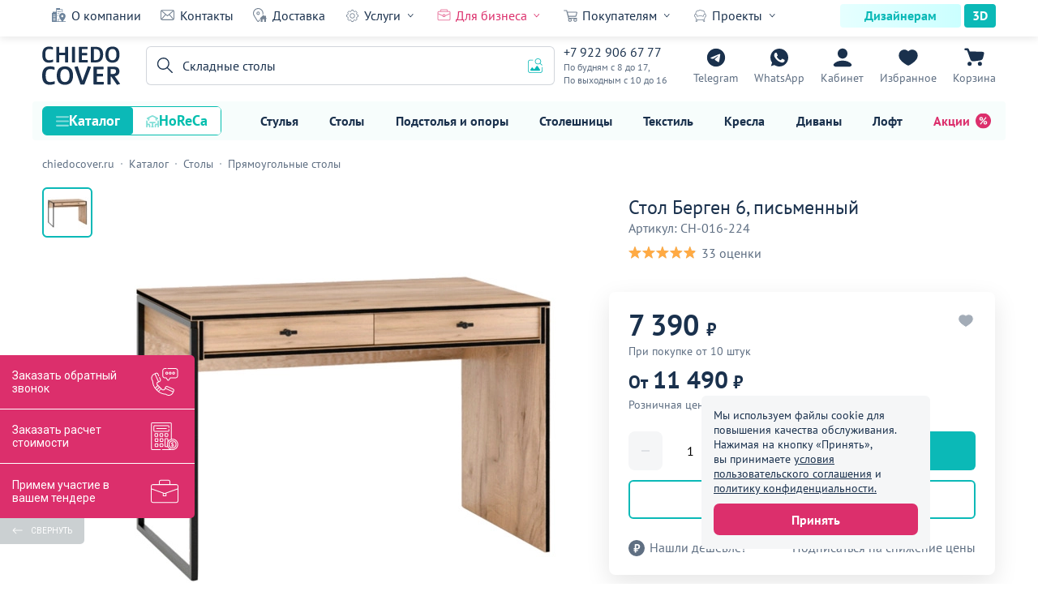

--- FILE ---
content_type: text/html; charset=UTF-8
request_url: https://chiedocover.ru/product/stol-bergen-6-pismennyy
body_size: 53037
content:
<!DOCTYPE html>
<html lang="ru" prefix="og: http://ogp.me/ns#" id="html">
<head>
    <meta charset="UTF-8">
    <title>Стол Берген 6, письменный купить по цене 7 390₽ от производителя ChiedoCover</title>
    <meta name="modal-products-options" content="{&quot;productId&quot;:16224,&quot;title&quot;:&quot;Не можете сделать выбор?&quot;,&quot;text&quot;:&quot;Поможем с подбором&quot;,&quot;form&quot;:{&quot;method&quot;:&quot;POST&quot;,&quot;action&quot;:&quot;https://chiedocover.ru/product/modal-form&quot;,&quot;inputs&quot;:{&quot;products&quot;:{&quot;name&quot;:&quot;products&quot;},&quot;phone&quot;:{&quot;name&quot;:&quot;phone&quot;,&quot;type&quot;:&quot;tel&quot;,&quot;placeholder&quot;:&quot;+7 (___) ___-__-__&quot;,&quot;required&quot;:true,&quot;autocomplete&quot;:&quot;off&quot;,&quot;role&quot;:&quot;phone-mask&quot;},&quot;radio&quot;:{&quot;name&quot;:&quot;name&quot;,&quot;required&quot;:true,&quot;items&quot;:[{&quot;text&quot;:&quot;Заказать звонок&quot;,&quot;value&quot;:&quot;Заказать звонок&quot;,&quot;checked&quot;:true},{&quot;text&quot;:&quot;Сообщение в WhatsApp&quot;,&quot;value&quot;:&quot;Сообщение в WhatsApp&quot;}]}},&quot;button&quot;:{&quot;text&quot;:&quot;Отправить&quot;,&quot;dataAttributes&quot;:[{&quot;name&quot;:&quot;data-accept-policy-button&quot;,&quot;value&quot;:&quot;true&quot;},{&quot;name&quot;:&quot;data-role&quot;,&quot;value&quot;:&quot;autocomplete-spam-form-button&quot;}]}},&quot;policy&quot;:{&quot;link&quot;:&quot;https://chiedocover.ru/policy&quot;}}">
<meta name="description" content="Купить Стол Берген 6, письменный по цене от 7 390₽ в интернет-магазине производителя ChiedoCover. Высокое качество, гарантия на продукцию и индивидуальный подход к производству. Заказать оптом и в розницу с доставкой по всей России">
<meta property="og:description" content="Купить Стол Берген 6, письменный по цене от 7 390₽ в интернет-магазине производителя ChiedoCover. Высокое качество, гарантия на продукцию и индивидуальный подход к производству. Заказать оптом и в розницу с доставкой по всей России">
<meta property="og:image" content="https://chiedocover.ru/statics/thumbnails/04/0436669dfab7c9a6e24c01adc1ef2721.jpg">
<meta property="vk:image" content="https://chiedocover.ru/statics/thumbnails/bc/bc2a7e7a6859b24f005df9d1aced8a1d.jpg">
<meta property="og:image:width" content="1200">
<meta property="og:image:height" content="630">
<meta property="og:image:secure_url" content="https://chiedocover.ru/statics/product/16224/60531cd7b67ee.jpg">
<meta property="og:title" content="Стол Берген 6, письменный купить по цене 7 390₽ от производителя ChiedoCover">
<meta property="og:type" content="website">
<meta property="og:site_name" content="ChiedoCover">
<meta property="og:url" content="https://chiedocover.ru/product/stol-bergen-6-pismennyy">
<meta property="og:locale" content="ru_RU">
<meta property="fb:pages" content="411771789180209">
<meta name="yandex-verification" content="deaf1968ae5fc2b0">
<meta name="wmail-verification" content="f446b1918a1923dfc4bd37423a431b3e">
<meta name="google-site-verification" content="WyncnImXS_CJCbxg_1F9aqBSackxcZOmIML83aG_K6U">
<meta name="msvalidate.01" content="DB698CECEA2714AE3D7B6E0FE55B9255">
<link href="https://chiedocover.ru/statics/product/16224/60531cd7b67ee.jpg" rel="image_src">
<link href="https://chiedocover.ru/product/stol-bergen-6-pismennyy" rel="canonical">
<link href="https://chiedocover.ru/statics/styles/style.css?hash=17683053" rel="preload" as="style">
<link href="https://chiedocover.ru/statics/styles/style.css?hash=17683053" rel="stylesheet">
<link href="https://chiedocover.ru/statics/js/script.js?hash=17683053" rel="modulepreload">
<link href="https://chiedocover.ru/statics/js/product.js?hash=17683053" rel="modulepreload">
<link href="https://chiedocover.ru/statics/styles/product.css?hash=17683053" rel="preload" as="style">
<link href="https://chiedocover.ru/statics/styles/product.css?hash=17683053" rel="stylesheet">    <meta name="viewport" content="width=device-width, initial-scale=1, maximum-scale=2.5, minimum-scale=1.0">
    <meta http-equiv="X-UA-Compatible" content="ie=edge">
    <meta name="author" content="ChiedoCover">
    <link rel="apple-touch-icon-precomposed" sizes="57x57" href="/apple-touch-icon-57x57.png">
<link rel="apple-touch-icon-precomposed" sizes="114x114" href="/apple-touch-icon-114x114.png">
<link rel="apple-touch-icon-precomposed" sizes="72x72" href="/apple-touch-icon-72x72.png">
<link rel="apple-touch-icon-precomposed" sizes="144x144" href="/apple-touch-icon-144x144.png">
<link rel="apple-touch-icon-precomposed" sizes="60x60" href="/apple-touch-icon-60x60.png">
<link rel="apple-touch-icon-precomposed" sizes="120x120" href="/apple-touch-icon-120x120.png">
<link rel="apple-touch-icon-precomposed" sizes="76x76" href="/apple-touch-icon-76x76.png">
<link rel="apple-touch-icon-precomposed" sizes="152x152" href="/apple-touch-icon-152x152.png">
<link rel="apple-touch-icon-precomposed" sizes="180x180" href="/apple-touch-icon-180x180.png">
<link rel="icon" type="image/png" href="/android-chrome-192x192.png" sizes="192x192">
<link rel="icon" type="image/png" href="/favicon-196x196.png" sizes="196x196">
<link rel="icon" type="image/png" href="/favicon-96x96.png" sizes="96x96">
<link rel="icon" type="image/png" href="/favicon-32x32.png" sizes="32x32">
<link rel="icon" type="image/png" href="/favicon-16x16.png" sizes="16x16">
<link rel="icon" type="image/png" href="/favicon-128.png" sizes="128x128">
<link rel="mask-icon" href="/safari-pinned-tab.svg" color="#ffffff">
<link rel="manifest" href="/site.webmanifest">
<meta name="theme-color" content="#ffffff">
<meta name="application-name" content="ChiedoCover">
<meta name="apple-mobile-web-app-title" content="ChiedoCover">
<meta name="msapplication-TileColor" content="#FFFFFF">
<meta name="msapplication-TileImage" content="/mstile-144x144.png">
<meta name="msapplication-square70x70logo" content="/mstile-70x70.png">
<meta name="msapplication-square150x150logo" content="/mstile-150x150.png">
<meta name="msapplication-wide310x150logo" content="/mstile-310x150.png">
<meta name="msapplication-square310x310logo" content="/mstile-310x310.png">
<meta name="p:domain_verify" content="693c6597f1971a11f2a21f7ba39695a5">
<style>
    :root {
        --theme-color-1: #e7f8f8;
        --theme-color-2: #e6ffff;
        --theme-color-3: #cbffff;
        --theme-color-4: #b7f1f2;
        --theme-color-5: #0bb9b7;
        --theme-color-6: #69c7c6;
        --theme-color-7: #f7fdfc;
    }
</style>    <link rel="preload" href="https://chiedocover.ru/statics/fonts/ptsans.woff2" as="font" type="font/woff2"
          crossorigin="anonymous">
    <link rel="preload" href="https://chiedocover.ru/statics/fonts/ptsansbold.woff2" as="font" type="font/woff2"
          crossorigin="anonymous">
    <link rel="preconnect" href="https://mc.yandex.ru">
    <link rel="preconnect" href="https://moclients.ru">
    <link rel="preconnect" href="https://67p.b242ya.ru">
    <link rel="preconnect" href="https://cdn-ru.bitrix24.ru">
    <link rel="preconnect" href="https://cdn.callibri.ru">
    <link rel="preconnect" href="https://module.callibri.ru">
    <link rel="preconnect" href="https://fonts.googleapis.com">
    <meta name="csrf-param" content="_csrf">
<meta name="csrf-token" content="SsXNuKm-Y2rJY4qCX0EfbReDv1plQNBnTxNPlFoimAsYnZz6n90CLZE22MtuCypZfPLyAjV3vgkAXxXDO3uhQw==">
</head>
<body>
<div class="informer-cookie" data-element="informer-cookie"><div class="informer-cookie__content" data-element="informer-cookie__content_desktop"><p class="informer-cookie__info">Мы используем файлы cookie для повышения качества обслуживания. Нажимая на кнопку «Принять», вы принимаете <a class="informer-cookie__link" href="https://chiedocover.ru/agreement" target="_blank">условия пользовательского соглашения</a> и <a class="informer-cookie__link" href="https://chiedocover.ru/policy" target="_blank">политику конфиденциальности.</a></p><button type="button" class="informer-cookie__button" data-element="informer-cookie__button">Принять</button></div><div class="informer-cookie__content informer-cookie__content_mob cont" data-element="informer-cookie__content_mobile"><p class="informer-cookie__info">Мы используем файлы cookie. Продолжая работу с сайтом вы соглашаетесь с <a class="informer-cookie__link" href="https://chiedocover.ru/policy" target="_blank">политикой конфиденциальности.</a></p><button type="button" class="informer-cookie__button" data-element="informer-cookie__button">ОК</button></div></div><header id="header" class="header" data-element="header"><div class="menu-line" data-element="menu-line"><div class="menu-line__cont cont"><div class="menu-line__menu"><a class="menu-line__link text-small menu-line__link_about" href="https://chiedocover.ru/about">О компании</a><a class="menu-line__link text-small menu-line__link_contacts" href="https://chiedocover.ru/contacts">Контакты</a><a class="menu-line__link text-small menu-line__link_delivery" href="https://chiedocover.ru/delivery">Доставка</a><div class="menu-line__group" data-element="menu-line__group"><span class="menu-line__group-name text-small menu-line__group-name_services">Услуги</span><ul class="menu-line__group-list"><li class="menu-line__group-item"><a class="menu-line__group-link text-small" href="https://chiedocover.ru/mebel-na-zakaz">Мебель на заказ</a></li><li class="menu-line__group-item"><a class="menu-line__group-link text-small" href="https://chiedocover.ru/divany-na-zakaz">Диваны на заказ</a></li><li class="menu-line__group-item"><a class="menu-line__group-link text-small" href="https://chiedocover.ru/stulya-na-zakaz">Стулья на заказ</a></li><li class="menu-line__group-item"><a class="menu-line__group-link text-small" href="https://chiedocover.ru/services">Услуги производства</a></li></ul></div><div class="menu-line__group" data-element="menu-line__group"><span class="menu-line__group-name menu-line__group-name_red text-small menu-line__group-name_business">Для бизнеса</span><ul class="menu-line__group-list"><li class="menu-line__group-item"><a class="menu-line__group-link text-small menu-line__group-link_red" href="https://chiedocover.ru/partnership">Сотрудничество</a></li><li class="menu-line__group-item"><a class="menu-line__group-link text-small" href="https://chiedocover.ru/state-institution">Гос. учреждениям</a></li><li class="menu-line__group-item"><a class="menu-line__group-link text-small" href="https://chiedocover.ru/ready-solutions">Готовые решения</a></li></ul></div><div class="menu-line__group" data-element="menu-line__group"><span class="menu-line__group-name text-small menu-line__group-name_buyers">Покупателям</span><ul class="menu-line__group-list"><li class="menu-line__group-item"><a class="menu-line__group-link text-small" href="https://chiedocover.ru/payment">Оплата</a></li><li class="menu-line__group-item"><a class="menu-line__group-link text-small menu-line__group-link_red" href="https://chiedocover.ru/guarantee">Гарантия</a></li><li class="menu-line__group-item"><a class="menu-line__group-link text-small" href="https://chiedocover.ru/questions">Частые вопросы</a></li><li class="menu-line__group-item"><a class="menu-line__group-link text-small" href="https://chiedocover.ru/mebel-na-zakaz">Дизайн-проект</a></li><li class="menu-line__group-item"><a class="menu-line__group-link text-small" href="https://chiedocover.ru/booklets">Каталоги в PDF</a></li><li class="menu-line__group-item"><a class="menu-line__group-link text-small" href="https://chiedocover.ru/lifelong-guarantee">Пожизненная гарантия</a></li></ul></div><div class="menu-line__group" data-element="menu-line__group"><span class="menu-line__group-name text-small menu-line__group-name_projects">Проекты</span><ul class="menu-line__group-list"><li class="menu-line__group-item"><a class="menu-line__group-link text-small" href="https://chiedocover.ru/portfolio">Все проекты</a></li><li class="menu-line__group-item"><a class="menu-line__group-link text-small" href="https://chiedocover.ru/portfolio/interery">Интерьеры</a></li><li class="menu-line__group-item"><a class="menu-line__group-link text-small" href="https://chiedocover.ru/portfolio/foto-pokupatelei">Фото покупателей</a></li><li class="menu-line__group-item"><a class="menu-line__group-link text-small" href="https://chiedocover.ru/portfolio/banketnyye-zaly">Банкетные залы</a></li><li class="menu-line__group-item"><a class="menu-line__group-link text-small" href="https://chiedocover.ru/reviews">Видеоотзывы</a></li><li class="menu-line__group-item"><a class="menu-line__group-link text-small" href="https://chiedocover.ru/client-reviews">Текстовые отзывы</a></li></ul></div></div><div class="menu-line__buttons"><a class="menu-line__button menu-line__button_left text-small" href="https://chiedocover.ru/designer">Дизайнерам</a><a class="menu-line__button menu-line__button_right text-small" href="https://chiedocover.ru/models3d">3D</a></div></div></div><div class="header__wrapper" data-element="header__wrapper"><div class="header__search-layer" data-element="header__search-layer"></div><div class="header__cont cont"><div class="cap cap_header" data-element="cap"><a class="cap__logo" href="https://chiedocover.ru/"><img class="cap__logo-image" src="https://chiedocover.ru/statics/img/logo_dark.svg" alt="ChiedoCover" title="ChiedoCover"></a><div class="cap__contacts"><a class="cap__contacts-phone" href="tel:+79229066777">+7 922 906 67 77<span class="cap__contacts-call">Звонок</span></a><span class="cap__contacts-note">По будням с 8 до 17, <br> По выходным с 10 до 16</span></div><div class="cap__btn-box"><a class="cap__button cap__button_telegram" href="https://t.me/Chiedocover_tgbot" rel="noopener" target="_blank">Telegram</a><a class="cap__button cap__button_whatsapp" href="https://api.whatsapp.com/send?phone=79229066777" rel="noopener" target="_blank">WhatsApp</a><a class="cap__button cap__button_login" href="https://chiedocover.ru/cabinet/my-orders" data-element="header-sign-in">Кабинет</a><a class="cap__button cap__button_favorites" href="https://chiedocover.ru/favorites" data-element="cap__button_favorites" data-favorites-count="0">Избранное</a><a class="cap__button cap__button_basket" href="https://chiedocover.ru/cart/checkout" data-basket-count="0">Корзина</a><div class="cap__burger" role="button" aria-label="Открыть меню" data-element="header__burger"></div></div></div><div class="header__search"><div class="image-search" data-element="image-search"><div class="image-search__layer" data-element="image-search__layer"></div><div class="image-search__cont cont"><div class="image-search__wrapper"><div class="image-search__close" data-element="image-search__close" role="button" aria-label="Закрыть форму поиск по изображению"></div><span class="image-search__headline">Поиск по картинке</span><form class="image-search__form" action="https://chiedocover.ru/search" method="post" data-element="image-search__form" enctype="multipart/form-data"><div class="image-search__inner" data-element="image-search__inner"><div class="image-search__error" data-element="image-search__error"><span class="image-search__error-text" data-element="image-search__error-text">Ошибка загрузки. Попробуйте еще раз</span></div><img class="image-search__icon" src="https://chiedocover.ru/statics/img/image-search/ic_image-search-1.svg" alt="Поиск по изображениям ChiedoCover" title="Поиск по изображению ChiedoCover"><span class="image-search__text text-small">Перетащите изображения или <label class="image-search__inner-label"><span class="image-search__label-text text-small">загрузите</span><input type="file" class="image-search__file-input" name="image" accept="image/png, image/jpeg, image/webp" data-element="image-search__file-input"></label></span><label class="image-search__file-label" data-element="image-search__file-input"><span class="image-search__label-text text-small">Нажмите, чтобы загрузить изображение</span><input type="file" class="image-search__file-input" name="image" accept="image/png, image/jpeg, image/webp" data-element="image-search__file-input"></label><span class="image-search__note">Поддерживаемые форматы: PNG, JPG, WEBP — до 5 МБ</span></div><span class="image-search__splitter text-small">или</span><div class="image-search__box"><div class="image-search__field"><input type="url" class="image-search__input input-text text-small" name="url" data-element="image-search__input" placeholder="Ссылка на изображение" autocomplete="off"><div class="image-search__clear-button" data-element="image-search__clear-button" role="button" aria-label="Очистить поле"></div><span class="image-search__error-text image-search__error-text_url image-search__error-text_hide" data-element="image-search__error-text_url">Ошибка загрузки. Попробуйте еще раз</span></div><div class="image-search__button-box"><button type="submit" class="image-search__button button-theme" disabled data-element="image-search__button">Найти</button><div class="image-search__loading image-search__loading_hide" data-element="image-search__loading">Загрузка</div></div></div></form></div></div></div><form class="header__search-form" action="https://chiedocover.ru/search" method="get" data-element="header__search-form"><div class="header__search-close-button" role="button" aria-label="Закрыть поиск по каталогу" data-element="header__search-close-button"></div><div class="header__search-field"><input type="search" class="header__search-input input-text" name="query" data-element="header__search-input" autocomplete="off" aria-label="Поиск"><div class="header__search-placeholder header__search-placeholder_show text-small" data-element="header__search-placeholder" data-placeholder-list='["Банкетные стулья","Складные столы","Офисные стулья","Столы лофт","Банкетный текстиль","Мебель для кафе","Чехлы для стульев","Деревянные стулья","Банкетные столы","Чехлы на столы","Кресла","Диваны","Стулья","Столы","Скатерти","Стеллажи","Тумбы","Подстолья","Столешницы","Светильники","Обогреватели"]'>Банкетные стулья</div><div class="header__search-button" data-element="header__search-button" role="button" aria-label="Поиск по каталогу"></div><div class="header__search-clear-button" data-element="header__search-clear-button" role="button" aria-label="Очистить поле поиска"></div><div class="header__image-search-button header__image-search-button_show" data-element="header__image-search-button" role="button" aria-label="Открыть поиск по картинке"></div></div></form></div></div></div><div class="menu-catalog" data-element="menu-catalog"><div class="menu-catalog__cont cont"><div class="menu-catalog__modes"><button type="button" class="menu-catalog__mode text menu-catalog__mode_catalog menu-catalog__mode_active" data-element="menu-catalog__mode" data-list-id="catalog">Каталог</button><button type="button" class="menu-catalog__mode text menu-catalog__mode_establishment" data-element="menu-catalog__mode" data-list-id="establishment">HoReCa</button></div><div class="menu-catalog__list"><a class="menu-catalog__link text-small" href="https://chiedocover.ru/category/stulya">Стулья</a><a class="menu-catalog__link text-small" href="https://chiedocover.ru/category/stoly">Столы</a><a class="menu-catalog__link text-small" href="https://chiedocover.ru/category/podstolya">Подстолья и опоры</a><a class="menu-catalog__link text-small" href="https://chiedocover.ru/category/stoleshnitsy">Столешницы</a><a class="menu-catalog__link text-small" href="https://chiedocover.ru/category/tekstil">Текстиль</a><a class="menu-catalog__link text-small" href="https://chiedocover.ru/category/kresla">Кресла</a><a class="menu-catalog__link text-small" href="https://chiedocover.ru/category/divany">Диваны</a><a class="menu-catalog__link text-small" href="https://chiedocover.ru/category/loft">Лофт</a><a class="menu-catalog__link menu-catalog__link_sale text-small" href="https://chiedocover.ru/action-day">Акции</a></div></div></div>    <div class="menu-layer" data-element="menu-layer"></div>
    <div class="menu" data-element="menu">
        <div class="menu__area">
            <div class="menu__cont">
                <div class="menu__main">
                    <div class="cap cap_menu" data-element="cap"><a class="cap__logo" href="https://chiedocover.ru/"><img class="cap__logo-image" src="https://chiedocover.ru/statics/img/logo_dark.svg" alt="ChiedoCover" title="ChiedoCover"></a><div class="cap__contacts"><a class="cap__contacts-phone" href="tel:+79229066777">+7 922 906 67 77<span class="cap__contacts-call">Звонок</span></a><span class="cap__contacts-note">По будням с 8 до 17, <br> По выходным с 10 до 16</span></div><div class="cap__btn-box"><a class="cap__button cap__button_telegram" href="https://t.me/Chiedocover_tgbot" rel="noopener" target="_blank">Telegram</a><a class="cap__button cap__button_whatsapp" href="https://api.whatsapp.com/send?phone=79229066777" rel="noopener" target="_blank">WhatsApp</a><a class="cap__button cap__button_login" href="https://chiedocover.ru/cabinet/my-orders" data-element="header-sign-in">Кабинет</a><a class="cap__button cap__button_favorites" href="https://chiedocover.ru/favorites" data-element="cap__button_favorites" data-favorites-count="0">Избранное</a><a class="cap__button cap__button_basket" href="https://chiedocover.ru/cart/checkout" data-basket-count="0">Корзина</a><div class="cap__close" data-role="close-menu" role="button" aria-label="Закрыть меню"></div></div></div>                    <ul class="menu__list">
                        <li class="menu__item">
                            <a class="menu__link menu__link_sign" href="https://chiedocover.ru/cabinet/my-orders" data-element="header-mobile-sign-in">Мой кабинет</a>                        </li>
                        <li class="menu__item">
                            <a class="menu__link menu__link_favorites" href="https://chiedocover.ru/favorites">Избранное</a>                        </li>
                    </ul>
                    <ul class="menu__modes">
                        <li class="menu__mode-item">
                            <button class="menu__mode menu__mode_active" type="button" data-element="menu__mode"
                                    data-list-id="catalog">Каталог
                            </button>
                        </li>
                        <li class="menu__mode-item">
                            <button class="menu__mode" type="button" data-element="menu__mode"
                                    data-list-id="establishment">HoReCa
                            </button>
                        </li>
                    </ul>
                    <ul class="menu__list menu__list_catalog" data-element="menu__list" data-list-id="catalog"><li class="menu__item menu__item_category" data-element="menu__item" data-type="catalog" data-id="category_1"><a class="menu__link" href="https://chiedocover.ru/category/stulya">Стулья<img class="menu__image" src="https://chiedocover.ru/statics/menu/492/603792024cee6.svg" alt="Каталог товаров Стулья компании ChiedoCover" title="Каталог товаров Стулья компании ChiedoCover" loading="lazy"></a></li><li class="menu__item menu__item_category" data-element="menu__item" data-type="catalog" data-id="category_60"><a class="menu__link" href="https://chiedocover.ru/category/stoly">Столы<img class="menu__image" src="https://chiedocover.ru/statics/menu/493/603792024ffe0.svg" alt="Каталог товаров Столы компании ChiedoCover" title="Каталог товаров Столы компании ChiedoCover" loading="lazy"></a></li><li class="menu__item menu__item_category" data-element="menu__item" data-type="catalog" data-id="category_104"><a class="menu__link" href="https://chiedocover.ru/category/podstolya">Подстолья и опоры<img class="menu__image" src="https://chiedocover.ru/statics/menu/466/603792022f549.svg" alt="Каталог товаров Подстолья и опоры компании ChiedoCover" title="Каталог товаров Подстолья и опоры компании ChiedoCover" loading="lazy"></a></li><li class="menu__item menu__item_category" data-element="menu__item" data-type="catalog" data-id="category_122"><a class="menu__link" href="https://chiedocover.ru/category/stoleshnitsy">Столешницы<img class="menu__image" src="https://chiedocover.ru/statics/menu/465/603792022b662.svg" alt="Каталог товаров Столешницы компании ChiedoCover" title="Каталог товаров Столешницы компании ChiedoCover" loading="lazy"></a></li><li class="menu__item menu__item_category" data-element="menu__item" data-type="catalog" data-id="category_138"><a class="menu__link" href="https://chiedocover.ru/category/tekstil">Текстиль<img class="menu__image" src="https://chiedocover.ru/statics/menu/494/6037920255fff.svg" alt="Каталог товаров Текстиль компании ChiedoCover" title="Каталог товаров Текстиль компании ChiedoCover" loading="lazy"></a></li><li class="menu__item menu__item_category" data-element="menu__item" data-type="catalog" data-id="category_177"><a class="menu__link" href="https://chiedocover.ru/category/kresla">Кресла<img class="menu__image" src="https://chiedocover.ru/statics/menu/764/603792037b93c.svg" alt="Каталог товаров Кресла компании ChiedoCover" title="Каталог товаров Кресла компании ChiedoCover" loading="lazy"></a></li><li class="menu__item menu__item_category" data-element="menu__item" data-type="catalog" data-id="category_231"><a class="menu__link" href="https://chiedocover.ru/category/divany">Диваны<img class="menu__image" src="https://chiedocover.ru/statics/menu/496/603792025b71f.svg" alt="Каталог товаров Диваны компании ChiedoCover" title="Каталог товаров Диваны компании ChiedoCover" loading="lazy"></a></li><li class="menu__item menu__item_category" data-element="menu__item" data-type="catalog" data-id="category_272"><a class="menu__link" href="https://chiedocover.ru/category/loft">Лофт<img class="menu__image" src="https://chiedocover.ru/statics/menu/584/60379202c33d9.svg" alt="Каталог товаров Лофт компании ChiedoCover" title="Каталог товаров Лофт компании ChiedoCover" loading="lazy"></a></li><li class="menu__item menu__item_category" data-element="menu__item" data-type="catalog" data-id="category_312"><a class="menu__link" href="https://chiedocover.ru/category/gostinitsy-i-oteli">Гостиницы и отели<img class="menu__image" src="https://chiedocover.ru/statics/menu/648/6037920311da9.svg" alt="Каталог товаров Гостиницы и отели компании ChiedoCover" title="Каталог товаров Гостиницы и отели компании ChiedoCover" loading="lazy"></a></li><li class="menu__item menu__item_category" data-element="menu__item" data-type="catalog" data-id="category_354"><a class="menu__link" href="https://chiedocover.ru/category/kukhnya-i-bar">Кухня и бар<img class="menu__image" src="https://chiedocover.ru/statics/menu/1719/66bdc9517534e.svg" alt="Каталог товаров Кухня и бар компании ChiedoCover" title="Каталог товаров Кухня и бар компании ChiedoCover" loading="lazy"></a></li><li class="menu__item menu__item_category" data-element="menu__item" data-type="catalog" data-id="category_374"><a class="menu__link" href="https://chiedocover.ru/category/posuda-i-stolovyye-pribory">Посуда и столовые приборы<img class="menu__image" src="https://chiedocover.ru/statics/menu/1830/66d7f5c909125.svg" alt="Каталог товаров Посуда и столовые приборы компании ChiedoCover" title="Каталог товаров Посуда и столовые приборы компании ChiedoCover" loading="lazy"></a></li><li class="menu__item menu__item_category" data-element="menu__item" data-type="catalog" data-id="category_420"><a class="menu__link" href="https://chiedocover.ru/category/uniforma-dlya-horeca">Униформа для HoReCa<img class="menu__image" src="https://chiedocover.ru/statics/menu/1941/676543812d681.svg" alt="Каталог товаров Униформа для HoReCa компании ChiedoCover" title="Каталог товаров Униформа для HoReCa компании ChiedoCover" loading="lazy"></a></li><li class="menu__item menu__item_category" data-element="menu__item" data-type="catalog" data-id="category_432"><a class="menu__link" href="https://chiedocover.ru/category/kosmetika-dlya-horeca">Косметика для HoReCa<img class="menu__image" src="https://chiedocover.ru/statics/menu/1976/676543906ab91.svg" alt="Каталог товаров Косметика для HoReCa компании ChiedoCover" title="Каталог товаров Косметика для HoReCa компании ChiedoCover" loading="lazy"></a></li><li class="menu__item menu__item_category" data-element="menu__item" data-type="catalog" data-id="category_440"><a class="menu__link" href="https://chiedocover.ru/category/mebel-dlya-khraneniya">Мебель для хранения<img class="menu__image" src="https://chiedocover.ru/statics/menu/572/60379202b234e.svg" alt="Каталог товаров Мебель для хранения компании ChiedoCover" title="Каталог товаров Мебель для хранения компании ChiedoCover" loading="lazy"></a></li><li class="menu__item menu__item_category" data-element="menu__item" data-type="catalog" data-id="category_457"><a class="menu__link" href="https://chiedocover.ru/category/komplektuyushchiye">Комплектующие<img class="menu__image" src="https://chiedocover.ru/statics/menu/1349/63343c18bcad7.svg" alt="Каталог товаров Комплектующие компании ChiedoCover" title="Каталог товаров Комплектующие компании ChiedoCover" loading="lazy"></a></li><li class="menu__item menu__item_category" data-element="menu__item" data-type="catalog" data-id="category_468"><a class="menu__link" href="https://chiedocover.ru/category/korpusnaya-mebel">Корпусная мебель<img class="menu__image" src="https://chiedocover.ru/statics/menu/1551/669644c115bf3.svg" alt="Каталог товаров Корпусная мебель компании ChiedoCover" title="Каталог товаров Корпусная мебель компании ChiedoCover" loading="lazy"></a></li><li class="menu__item menu__item_category" data-element="menu__item" data-type="catalog" data-id="category_480"><a class="menu__link" href="https://chiedocover.ru/category/osveshcheniye">Освещение<img class="menu__image" src="https://chiedocover.ru/statics/menu/601/60379202d6d88.svg" alt="Каталог товаров Освещение компании ChiedoCover" title="Каталог товаров Освещение компании ChiedoCover" loading="lazy"></a></li><li class="menu__item menu__item_category" data-element="menu__item" data-type="catalog" data-id="category_504"><a class="menu__link" href="https://chiedocover.ru/category/oborudovaniye">Оборудование<img class="menu__image" src="https://chiedocover.ru/statics/menu/635/6037920304345.svg" alt="Каталог товаров Оборудование компании ChiedoCover" title="Каталог товаров Оборудование компании ChiedoCover" loading="lazy"></a></li><li class="menu__item menu__item_category" data-element="menu__item" data-type="catalog" data-id="category_535"><a class="menu__link" href="https://chiedocover.ru/category/tovary-dlya-interera">Для интерьера<img class="menu__image" src="https://chiedocover.ru/statics/menu/582/60379202be692.svg" alt="Каталог товаров Для интерьера компании ChiedoCover" title="Каталог товаров Для интерьера компании ChiedoCover" loading="lazy"></a></li><li class="menu__item menu__item_category" data-element="menu__item" data-type="catalog" data-id="category_548"><a class="menu__link" href="https://chiedocover.ru/category/komnaty">Комнаты<img class="menu__image" src="https://chiedocover.ru/statics/menu/1213/6311f2227691a.svg" alt="Каталог товаров Комнаты компании ChiedoCover" title="Каталог товаров Комнаты компании ChiedoCover" loading="lazy"></a></li><li class="menu__item menu__item_category" data-element="menu__item" data-type="catalog" data-id="category_612"><a class="menu__link" href="https://chiedocover.ru/category/podborki">Подборки<img class="menu__image" src="https://chiedocover.ru/statics/menu/1631/66b1d6c91bb3e.svg" alt="Каталог товаров Подборки компании ChiedoCover" title="Каталог товаров Подборки компании ChiedoCover" loading="lazy"></a></li><li class="menu__item menu__item_category" data-element="menu__item" data-id="sale"><a class="menu__link menu__link_red" href="https://chiedocover.ru/action-day">Акции<img class="menu__image" src="https://chiedocover.ru/statics/img/ic_sale_red.svg" alt="Каталог акционных товаров компании ChiedoCover" title="Каталог акционных товаров компании ChiedoCover" loading="lazy"></a></li></ul><ul class="menu__list menu__list_catalog menu__list_hide" data-element="menu__list" data-list-id="establishment"><li class="menu__item menu__item_category" data-element="menu__item" data-type="establishment" data-id="establishment_1"><a class="menu__link" href="https://chiedocover.ru/category/mebel-dlya-kafe">Кафе<img class="menu__image" src="https://chiedocover.ru/statics/menu/2045/67e14bc7bf8e0.svg" alt="Каталог товаров Кафе компании ChiedoCover" title="Каталог товаров Кафе компании ChiedoCover" loading="lazy"></a></li><li class="menu__item menu__item_category" data-element="menu__item" data-type="establishment" data-id="establishment_36"><a class="menu__link" href="https://chiedocover.ru/category/mebel-dlya-restorana">Ресторан<img class="menu__image" src="https://chiedocover.ru/statics/menu/2051/67e14bdaf240b.svg" alt="Каталог товаров Ресторан компании ChiedoCover" title="Каталог товаров Ресторан компании ChiedoCover" loading="lazy"></a></li><li class="menu__item menu__item_category" data-element="menu__item" data-type="establishment" data-id="establishment_63"><a class="menu__link" href="https://chiedocover.ru/category/mebel-dlya-letnego-kafe">Летнее кафе<img class="menu__image" src="https://chiedocover.ru/statics/menu/2058/67e14befec9ff.svg" alt="Каталог товаров Летнее кафе компании ChiedoCover" title="Каталог товаров Летнее кафе компании ChiedoCover" loading="lazy"></a></li><li class="menu__item menu__item_category" data-element="menu__item" data-type="establishment" data-id="establishment_75"><a class="menu__link" href="https://chiedocover.ru/category/mebel-dlya-bara">Бар<img class="menu__image" src="https://chiedocover.ru/statics/menu/2063/67e14c00dc8ab.svg" alt="Каталог товаров Бар компании ChiedoCover" title="Каталог товаров Бар компании ChiedoCover" loading="lazy"></a></li><li class="menu__item menu__item_category" data-element="menu__item" data-type="establishment" data-id="establishment_90"><a class="menu__link" href="https://chiedocover.ru/category/ofisnaya-mebel">Офис<img class="menu__image" src="https://chiedocover.ru/statics/menu/2070/67e14c1a1bb9e.svg" alt="Каталог товаров Офис компании ChiedoCover" title="Каталог товаров Офис компании ChiedoCover" loading="lazy"></a></li><li class="menu__item menu__item_category" data-element="menu__item" data-type="establishment" data-id="establishment_114"><a class="menu__link" href="https://chiedocover.ru/category/mebel-dlya-stolovoy">Столовая<img class="menu__image" src="https://chiedocover.ru/statics/menu/2076/67e14c32d0e52.svg" alt="Каталог товаров Столовая компании ChiedoCover" title="Каталог товаров Столовая компании ChiedoCover" loading="lazy"></a></li><li class="menu__item menu__item_category" data-element="menu__item" data-type="establishment" data-id="establishment_124"><a class="menu__link" href="https://chiedocover.ru/category/mebel-dlya-aktovogo-zala">Актовый зал<img class="menu__image" src="https://chiedocover.ru/statics/menu/2081/67e14c44d9cdb.svg" alt="Каталог товаров Актовый зал компании ChiedoCover" title="Каталог товаров Актовый зал компании ChiedoCover" loading="lazy"></a></li><li class="menu__item menu__item_category" data-element="menu__item" data-type="establishment" data-id="establishment_127"><a class="menu__link" href="https://chiedocover.ru/category/mebel-dlya-banketnogo-zala">Банкетный зал<img class="menu__image" src="https://chiedocover.ru/statics/menu/2084/67e14c5970fa2.svg" alt="Каталог товаров Банкетный зал компании ChiedoCover" title="Каталог товаров Банкетный зал компании ChiedoCover" loading="lazy"></a></li><li class="menu__item menu__item_category" data-element="menu__item" data-type="establishment" data-id="establishment_143"><a class="menu__link" href="https://chiedocover.ru/category/mebel-dly-gostinic">Отели и гостиницы<img class="menu__image" src="https://chiedocover.ru/statics/menu/2088/67e14c6a33170.svg" alt="Каталог товаров Отели и гостиницы компании ChiedoCover" title="Каталог товаров Отели и гостиницы компании ChiedoCover" loading="lazy"></a></li><li class="menu__item menu__item_category" data-element="menu__item" data-type="establishment" data-id="establishment_151"><a class="menu__link" href="https://chiedocover.ru/category/mebel-dlya-konferents-zala">Конференц-зал<img class="menu__image" src="https://chiedocover.ru/statics/menu/2096/67e14c7a9a28b.svg" alt="Каталог товаров Конференц-зал компании ChiedoCover" title="Каталог товаров Конференц-зал компании ChiedoCover" loading="lazy"></a></li><li class="menu__item menu__item_category" data-element="menu__item" data-type="establishment" data-id="establishment_156"><a class="menu__link" href="https://chiedocover.ru/category/mebel-dlya-kalyannoy">Кальянная<img class="menu__image" src="https://chiedocover.ru/statics/menu/2101/67e27d8c379d9.svg" alt="Каталог товаров Кальянная компании ChiedoCover" title="Каталог товаров Кальянная компании ChiedoCover" loading="lazy"></a></li><li class="menu__item menu__item_category" data-element="menu__item" data-type="establishment" data-id="establishment_160"><a class="menu__link" href="https://chiedocover.ru/category/mebel-dlya-kofeyni">Кофейня<img class="menu__image" src="https://chiedocover.ru/statics/menu/2303/6867b0fd321a3.svg" alt="Каталог товаров Кофейня компании ChiedoCover" title="Каталог товаров Кофейня компании ChiedoCover" loading="lazy"></a></li><li class="menu__item menu__item_category" data-element="menu__item" data-type="establishment" data-id="establishment_168"><a class="menu__link" href="https://chiedocover.ru/category/mebel-dlya-fudkorta">Фуд-корт<img class="menu__image" src="https://chiedocover.ru/statics/menu/2304/6867b1357921b.svg" alt="Каталог товаров Фуд-корт компании ChiedoCover" title="Каталог товаров Фуд-корт компании ChiedoCover" loading="lazy"></a></li><li class="menu__item menu__item_category" data-element="menu__item" data-type="establishment" data-id="establishment_175"><a class="menu__link">Прочие заведения<img class="menu__image" src="https://chiedocover.ru/statics/menu/2105/67e27da06c2e2.svg" alt="Каталог товаров Прочие заведения компании ChiedoCover" title="Каталог товаров Прочие заведения компании ChiedoCover" loading="lazy"></a></li><li class="menu__item menu__item_category" data-element="menu__item" data-type="establishment" data-id="establishment_209"><a class="menu__link" href="https://chiedocover.ru/mebel-na-zakaz">Индивидуальное производство<img class="menu__image" src="https://chiedocover.ru/statics/menu/2116/67e27e26604b4.svg" alt="Каталог товаров Индивидуальное производство компании ChiedoCover" title="Каталог товаров Индивидуальное производство компании ChiedoCover" loading="lazy"></a></li></ul>                    <ul class="menu__list">
                        <li class="menu__item">
                            <a class="menu__link menu__link_about" href="https://chiedocover.ru/about">О компании</a>                        </li>
                        <li class="menu__item">
                            <a class="menu__link menu__link_contacts" href="https://chiedocover.ru/contacts">Контакты</a>                        </li>
                        <li class="menu__item">
                            <a class="menu__link menu__link_delivery" href="https://chiedocover.ru/delivery">Доставка</a>                        </li>
                        <li class="menu__item menu__item_category" data-element="menu__item"
                            data-id="services">
                            <span class="menu__link menu__link_services">Услуги</span>
                        </li>
                        <li class="menu__item menu__item_category menu__item_red" data-element="menu__item"
                            data-id="business">
                            <span class="menu__link menu__link_red menu__link_business">Для бизнеса</span>
                        </li>
                        <li class="menu__item menu__item_category" data-element="menu__item" data-id="buyers">
                            <span class="menu__link menu__link_buyers">Покупателям</span>
                        </li>
                        <li class="menu__item menu__item_category" data-element="menu__item" data-id="projects">
                            <span class="menu__link menu__link_projects">Проекты</span>
                        </li>
                        <li class="menu__item menu__item_buttons">
                            <a class="menu__button menu__button_left" href="https://chiedocover.ru/designer">Дизайнерам</a>                            <a class="menu__button menu__button_right" href="https://chiedocover.ru/models3d">3D</a>                        </li>
                    </ul>
                </div>

                <div class="menu__wrapper" data-element="menu__wrapper" data-list-id="catalog">
                    <div class="menu__inner">
                        <div class="menu__box" data-element="menu__box" data-id="category_1"><div class="menu__head"><div class="menu__back" role="button" aria-label="Назад" data-element="menu__back"></div><button type="button" class="menu__close" title="Закрыть меню" data-role="close-menu" aria-label="Закрыть меню"></button></div><div class="menu__category"><div class="menu__category-head"><a class="menu__category-name" href="https://chiedocover.ru/category/stulya">Стулья</a></div></div><div class="menu__body"><div class="menu__sub"><div class="menu__sub-head"><span class="menu__sub-name">Тип стула</span></div><ul class="menu__sub-list"><li class="menu__sub-item"><a class="menu__sub-link menu__sub-link_point" href="https://chiedocover.ru/category/banketnie-stulia">Банкетные</a></li><li class="menu__sub-item"><a class="menu__sub-link menu__sub-link_point" href="https://chiedocover.ru/category/myagkiye-stulya">Мягкие</a></li><li class="menu__sub-item"><a class="menu__sub-link menu__sub-link_point" href="https://chiedocover.ru/category/ofisnyye-stulya">Офисные</a></li><li class="menu__sub-item"><a class="menu__sub-link menu__sub-link_point" href="https://chiedocover.ru/category/derevyannyye-stulya">Деревянные</a></li><li class="menu__sub-item"><a class="menu__sub-link" href="https://chiedocover.ru/category/eko-stulya">Эко-модели</a></li><li class="menu__sub-item"><a class="menu__sub-link" href="https://chiedocover.ru/category/skladnyye-stulya">Складные</a></li><li class="menu__sub-item"><a class="menu__sub-link" href="https://chiedocover.ru/category/barnyye-stulya">Барные</a></li><li class="menu__sub-item"><a class="menu__sub-link menu__sub-link_point" href="https://chiedocover.ru/category/stulya-v-stile-loft">Лофт</a></li></ul></div><div class="menu__sub"><div class="menu__sub-head"><span class="menu__sub-name">Материал</span></div><ul class="menu__sub-list"><li class="menu__sub-item"><a class="menu__sub-link" href="https://chiedocover.ru/category/alyuminiyevyye-stulya">Алюминиевый каркас</a></li><li class="menu__sub-item"><a class="menu__sub-link menu__sub-link_point" href="https://chiedocover.ru/category/stulya-na-metallokarkase">Металлический каркас</a></li><li class="menu__sub-item"><a class="menu__sub-link" href="https://chiedocover.ru/category/stulya-iz-rotanga">Стулья из ротанга</a></li><li class="menu__sub-item"><a class="menu__sub-link" href="https://chiedocover.ru/category/plastikovyye-stulya">Пластиковые стулья</a></li></ul></div><div class="menu__sub"><div class="menu__sub-head"><span class="menu__sub-name">Универсальные стулья</span></div><ul class="menu__sub-list"><li class="menu__sub-item"><a class="menu__sub-link menu__sub-link_point" href="https://chiedocover.ru/category/stulya-khit-20">Хит 20мм</a></li><li class="menu__sub-item"><a class="menu__sub-link menu__sub-link_point" href="https://chiedocover.ru/category/stulya-khit-25mm">Хит 25мм</a></li><li class="menu__sub-item"><a class="menu__sub-link" href="https://chiedocover.ru/category/stulya-aziya">Азия</a></li><li class="menu__sub-item"><a class="menu__sub-link menu__sub-link_point" href="https://chiedocover.ru/category/stulya-kyavari">Кьявари</a></li><li class="menu__sub-item"><a class="menu__sub-link" href="https://chiedocover.ru/category/stulya-krossbek">Кроссбэк</a></li><li class="menu__sub-item"><a class="menu__sub-link" href="https://chiedocover.ru/category/stulya-napoleon">Наполеон</a></li><li class="menu__sub-item"><a class="menu__sub-link" href="https://chiedocover.ru/category/stulya-tuker">Такер</a></li></ul></div><div class="menu__sub"><div class="menu__sub-head"><span class="menu__sub-name">По цвету</span></div><ul class="menu__sub-list"><li class="menu__sub-item"><a class="menu__sub-link" href="https://chiedocover.ru/category/chernyye-stulya">Черные стулья</a></li><li class="menu__sub-item"><a class="menu__sub-link" href="https://chiedocover.ru/category/belyye-stulya">Белые стулья</a></li><li class="menu__sub-item"><a class="menu__sub-link" href="https://chiedocover.ru/category/krasnyye-stulya">Красные стулья</a></li><li class="menu__sub-item"><a class="menu__sub-link" href="https://chiedocover.ru/category/siniye-stulya">Синие стулья</a></li><li class="menu__sub-item"><a class="menu__sub-link" href="https://chiedocover.ru/category/zelenyye-stulya">Зеленые стулья</a></li><li class="menu__sub-item"><a class="menu__sub-link" href="https://chiedocover.ru/category/stulya-eames-belyye">Стулья Eames белые</a></li><li class="menu__sub-item"><a class="menu__sub-link" href="https://chiedocover.ru/category/stulya-eames-chernyye">Стулья Eames черные</a></li><li class="menu__sub-item"><a class="menu__sub-link" href="https://chiedocover.ru/category/stulya-eames-zheltyye">Стулья Eames желтые</a></li></ul></div><div class="menu__sub"><div class="menu__sub-head"><span class="menu__sub-name">Модель</span></div><ul class="menu__sub-list"><li class="menu__sub-item"><a class="menu__sub-link menu__sub-link_point" href="https://chiedocover.ru/category/stulya-samba">Самба</a></li><li class="menu__sub-item"><a class="menu__sub-link menu__sub-link_point" href="https://chiedocover.ru/category/stulya-tolix">Tolix</a></li><li class="menu__sub-item"><a class="menu__sub-link" href="https://chiedocover.ru/category/stulya-izo">Стулья Изо</a></li><li class="menu__sub-item"><a class="menu__sub-link" href="https://chiedocover.ru/category/stulya-eames-daw">Стулья Eames DAW</a></li><li class="menu__sub-item"><a class="menu__sub-link" href="https://chiedocover.ru/category/stulya-safir">Стулья Safir</a></li><li class="menu__sub-item"><a class="menu__sub-link" href="https://chiedocover.ru/category/stulya-tyulpan">Стулья Тюльпан</a></li><li class="menu__sub-item"><a class="menu__sub-link" href="https://chiedocover.ru/category/stulya-roza">Стулья Роза</a></li><li class="menu__sub-item"><a class="menu__sub-link" href="https://chiedocover.ru/category/stulya-kongsberg">Стулья Конгсберг</a></li></ul></div><div class="menu__sub"><div class="menu__sub-head"><span class="menu__sub-name">Секции стульев</span></div><ul class="menu__sub-list"><li class="menu__sub-item"><a class="menu__sub-link" href="https://chiedocover.ru/category/sektsii-dlya-zalov-ozhidaniya">Зал ожидания</a></li><li class="menu__sub-item"><a class="menu__sub-link" href="https://chiedocover.ru/category/banketnyye-sektsii-stulyev">Банкетные</a></li><li class="menu__sub-item"><a class="menu__sub-link menu__sub-link_point" href="https://chiedocover.ru/category/sektsii-stulyev">Многоместные</a></li><li class="menu__sub-item"><a class="menu__sub-link" href="https://chiedocover.ru/category/teatralnyye-sektsii">Театральные</a></li><li class="menu__sub-item"><a class="menu__sub-link" href="https://chiedocover.ru/category/sektsii-perforirovannyye">Перфорированные</a></li></ul></div><div class="menu__sub"><div class="menu__sub-head"><a class="menu__sub-name-link menu__sub-name-link_bold" href="https://chiedocover.ru/category/taburety">Табуреты</a></div></div></div></div><div class="menu__box" data-element="menu__box" data-id="category_60"><div class="menu__head"><div class="menu__back" role="button" aria-label="Назад" data-element="menu__back"></div><button type="button" class="menu__close" title="Закрыть меню" data-role="close-menu" aria-label="Закрыть меню"></button></div><div class="menu__category"><div class="menu__category-head"><a class="menu__category-name" href="https://chiedocover.ru/category/stoly">Столы</a></div></div><div class="menu__body"><div class="menu__sub"><div class="menu__sub-head"><span class="menu__sub-name">Тип стола</span></div><ul class="menu__sub-list"><li class="menu__sub-item"><a class="menu__sub-link menu__sub-link_point" href="https://chiedocover.ru/category/banketnie-stoli">Банкетные</a></li><li class="menu__sub-item"><a class="menu__sub-link" href="https://chiedocover.ru/category/barnyye-stoly">Барные</a></li><li class="menu__sub-item"><a class="menu__sub-link" href="https://chiedocover.ru/category/zhurnalnyye-stoliki">Журнальные</a></li><li class="menu__sub-item"><a class="menu__sub-link" href="https://chiedocover.ru/category/kokteylnyye-stoly">Коктейльные</a></li><li class="menu__sub-item"><a class="menu__sub-link menu__sub-link_point" href="https://chiedocover.ru/category/skladnyye-stoly">Складные</a></li><li class="menu__sub-item"><a class="menu__sub-link" href="https://chiedocover.ru/category/ofisnyye-stoly">Офисные</a></li><li class="menu__sub-item"><a class="menu__sub-link" href="https://chiedocover.ru/category/stoly-v-stile-loft">Лофт</a></li><li class="menu__sub-item"><a class="menu__sub-link" href="https://chiedocover.ru/category/stoly-dlya-peregovorov">Переговорные</a></li></ul></div><div class="menu__sub"><div class="menu__sub-head"><span class="menu__sub-name">Форма</span></div><ul class="menu__sub-list"><li class="menu__sub-item"><a class="menu__sub-link" href="https://chiedocover.ru/category/pryamougolnyye-stoly">Прямоугольные</a></li><li class="menu__sub-item"><a class="menu__sub-link" href="https://chiedocover.ru/category/kruglyye-stoly">Круглые</a></li><li class="menu__sub-item"><a class="menu__sub-link" href="https://chiedocover.ru/category/kvadratnyye-stoly">Квадратные</a></li><li class="menu__sub-item"><a class="menu__sub-link" href="https://chiedocover.ru/category/ovalnyye-stoly">Овальные</a></li></ul></div><div class="menu__sub"><div class="menu__sub-head"><span class="menu__sub-name">Материал</span></div><ul class="menu__sub-list"><li class="menu__sub-item"><a class="menu__sub-link" href="https://chiedocover.ru/category/stoly-na-metallokarkase">На металлокаркасе</a></li><li class="menu__sub-item"><a class="menu__sub-link" href="https://chiedocover.ru/category/stoly-iz-ldsp">Из ЛДСП</a></li><li class="menu__sub-item"><a class="menu__sub-link" href="https://chiedocover.ru/category/stoly-iz-rotanga">Из ротанга</a></li><li class="menu__sub-item"><a class="menu__sub-link" href="https://chiedocover.ru/category/plastikovyye-stoly">Пластиковые</a></li><li class="menu__sub-item"><a class="menu__sub-link" href="https://chiedocover.ru/category/derevyannyye-stoly">Деревянные</a></li><li class="menu__sub-item"><a class="menu__sub-link" href="https://chiedocover.ru/category/sleby">Слэбы</a></li><li class="menu__sub-item"><a class="menu__sub-link" href="https://chiedocover.ru/category/mramornyye-stoly">Мраморные</a></li><li class="menu__sub-item"><a class="menu__sub-link" href="https://chiedocover.ru/category/keramicheskiye-stoly">Керамика</a></li></ul></div><div class="menu__sub"><div class="menu__sub-head"><span class="menu__sub-name">Модель</span></div><ul class="menu__sub-list"><li class="menu__sub-item"><a class="menu__sub-link" href="https://chiedocover.ru/category/stoly-lider-1">Лидер 1</a></li><li class="menu__sub-item"><a class="menu__sub-link" href="https://chiedocover.ru/category/stoly-lider-2">Лидер 2</a></li><li class="menu__sub-item"><a class="menu__sub-link" href="https://chiedocover.ru/category/stoly-lider-3">Лидер 3</a></li><li class="menu__sub-item"><a class="menu__sub-link" href="https://chiedocover.ru/category/stoly-lider-9">Лидер 9</a></li></ul></div><div class="menu__sub"><div class="menu__sub-head"><span class="menu__sub-name">Комплекты</span></div><ul class="menu__sub-list"><li class="menu__sub-item"><a class="menu__sub-link" href="https://chiedocover.ru/category/obedennyye-gruppy">Обеденные группы</a></li><li class="menu__sub-item"><a class="menu__sub-link" href="https://chiedocover.ru/category/obedennyye-komplekty-dlya-kukhni-stoly-i-stulya">Обеденные комплекты для кухни столы и стулья</a></li><li class="menu__sub-item"><a class="menu__sub-link menu__sub-link_point" href="https://chiedocover.ru/category/komplekty-dlya-ulitsy">Уличные комплекты</a></li><li class="menu__sub-item"><a class="menu__sub-link" href="https://chiedocover.ru/category/obedennyye-gruppy-dlya-kukhni">Обеденные группы для кухни</a></li></ul></div></div></div><div class="menu__box" data-element="menu__box" data-id="category_104"><div class="menu__head"><div class="menu__back" role="button" aria-label="Назад" data-element="menu__back"></div><button type="button" class="menu__close" title="Закрыть меню" data-role="close-menu" aria-label="Закрыть меню"></button></div><div class="menu__category"><div class="menu__category-head"><a class="menu__category-name" href="https://chiedocover.ru/category/podstolya">Подстолья и опоры</a></div></div><div class="menu__body"><div class="menu__sub"><div class="menu__sub-head"><span class="menu__sub-name">Подстолья</span></div><ul class="menu__sub-list"><li class="menu__sub-item"><a class="menu__sub-link menu__sub-link_point" href="https://chiedocover.ru/category/podstolya-chugunnyye">Чугунные</a></li><li class="menu__sub-item"><a class="menu__sub-link" href="https://chiedocover.ru/category/podstolya-alyuminiyevyye">Алюминиевые</a></li><li class="menu__sub-item"><a class="menu__sub-link menu__sub-link_point" href="https://chiedocover.ru/category/podstolya-stalnyye">Стальные</a></li><li class="menu__sub-item"><a class="menu__sub-link" href="https://chiedocover.ru/category/podstolya-iz-nerzhaveyki-khrom">Хромированные</a></li><li class="menu__sub-item"><a class="menu__sub-link" href="https://chiedocover.ru/category/podstolya-iz-nerzhaveyushchey-stali">Из нержавеющей стали</a></li><li class="menu__sub-item"><a class="menu__sub-link" href="https://chiedocover.ru/category/derevyannyye-podstolya">Деревянные</a></li><li class="menu__sub-item"><a class="menu__sub-link" href="https://chiedocover.ru/category/reguliruyemoye-podstolye">Регулируемые</a></li><li class="menu__sub-item"><a class="menu__sub-link" href="https://chiedocover.ru/category/podstolya-v-stile-loft">Лофт</a></li></ul></div><div class="menu__sub"><div class="menu__sub-head"><a class="menu__sub-name-link menu__sub-name-link_bold" href="https://chiedocover.ru/category/barnyye-podstolya">Барные подстолья</a></div></div><div class="menu__sub"><div class="menu__sub-head"><span class="menu__sub-name">Опоры</span></div><ul class="menu__sub-list"><li class="menu__sub-item"><a class="menu__sub-link" href="https://chiedocover.ru/category/opory-dlya-stolov">Опоры для столов</a></li><li class="menu__sub-item"><a class="menu__sub-link" href="https://chiedocover.ru/category/opory-dlya-stulyev">Опоры для стульев</a></li><li class="menu__sub-item"><a class="menu__sub-link" href="https://chiedocover.ru/category/opory-dlya-divanov-i-kresel">Опоры для диванов и кресел</a></li><li class="menu__sub-item"><a class="menu__sub-link" href="https://chiedocover.ru/category/opory-dlya-shkafov">Опоры для шкафов</a></li><li class="menu__sub-item"><a class="menu__sub-link" href="https://chiedocover.ru/category/konusnyye-opory">Конусные опоры</a></li></ul></div><div class="menu__sub"><div class="menu__sub-head"><a class="menu__sub-name-link menu__sub-name-link_bold" href="https://chiedocover.ru/category/prostranstvennyye-ramy">Пространственные рамы</a></div></div></div></div><div class="menu__box" data-element="menu__box" data-id="category_122"><div class="menu__head"><div class="menu__back" role="button" aria-label="Назад" data-element="menu__back"></div><button type="button" class="menu__close" title="Закрыть меню" data-role="close-menu" aria-label="Закрыть меню"></button></div><div class="menu__category"><div class="menu__category-head"><a class="menu__category-name" href="https://chiedocover.ru/category/stoleshnitsy">Столешницы</a></div></div><div class="menu__body"><div class="menu__sub"><div class="menu__sub-head"><span class="menu__sub-name">Назначение</span></div><ul class="menu__sub-list"><li class="menu__sub-item"><a class="menu__sub-link" href="https://chiedocover.ru/category/stoleshnitsy-dlya-ulitsy">Для улицы</a></li><li class="menu__sub-item"><a class="menu__sub-link" href="https://chiedocover.ru/category/stoleshnitsy-dlya-pomeshcheniy">Для помещений</a></li></ul></div><div class="menu__sub"><div class="menu__sub-head"><span class="menu__sub-name">Материал</span></div><ul class="menu__sub-list"><li class="menu__sub-item"><a class="menu__sub-link menu__sub-link_point" href="https://chiedocover.ru/category/stoleshnitsy-hpl">HPL</a></li><li class="menu__sub-item"><a class="menu__sub-link menu__sub-link_point" href="https://chiedocover.ru/category/stoleshnitsy-ldsp">ЛДСП</a></li><li class="menu__sub-item"><a class="menu__sub-link" href="https://chiedocover.ru/category/stoleshnitsy">МДФ</a></li><li class="menu__sub-item"><a class="menu__sub-link" href="https://chiedocover.ru/category/stoleshnitsy-iz-massiva-drevesiny">Массив древесины</a></li><li class="menu__sub-item"><a class="menu__sub-link" href="https://chiedocover.ru/category/stoleshnitsy-shpon">Шпон</a></li><li class="menu__sub-item"><a class="menu__sub-link" href="https://chiedocover.ru/category/stoleshnitsy-werzalit">Werzalit</a></li><li class="menu__sub-item"><a class="menu__sub-link" href="https://chiedocover.ru/category/stoleshnitsy-sleby">Слэбы</a></li><li class="menu__sub-item"><a class="menu__sub-link" href="https://chiedocover.ru/category/stoleshnitsy-ldsp">Дуолит</a></li></ul></div></div></div><div class="menu__box" data-element="menu__box" data-id="category_138"><div class="menu__head"><div class="menu__back" role="button" aria-label="Назад" data-element="menu__back"></div><button type="button" class="menu__close" title="Закрыть меню" data-role="close-menu" aria-label="Закрыть меню"></button></div><div class="menu__category"><div class="menu__category-head"><a class="menu__category-name" href="https://chiedocover.ru/category/tekstil">Текстиль</a></div></div><div class="menu__body"><div class="menu__sub"><div class="menu__sub-head"><a class="menu__sub-name-link menu__sub-name-link_bold" href="https://chiedocover.ru/category/chekhly-na-stoly">Чехлы на столы</a></div><ul class="menu__sub-list"><li class="menu__sub-item"><a class="menu__sub-link" href="https://chiedocover.ru/category/chekhly-na-kruglyye-stoly">Круглые</a></li><li class="menu__sub-item"><a class="menu__sub-link" href="https://chiedocover.ru/category/chekhly-na-pryamougolnyye-stoly">Прямоугольные</a></li><li class="menu__sub-item"><a class="menu__sub-link menu__sub-link_point" href="https://chiedocover.ru/category/chekhly-na-furshetnyye-stoly">Фуршетные</a></li><li class="menu__sub-item"><a class="menu__sub-link" href="https://chiedocover.ru/category/kokteylnyye-chekhly-na-stoly">Коктейльные</a></li><li class="menu__sub-item"><a class="menu__sub-link menu__sub-link_point" href="https://chiedocover.ru/category/streych-chekhly-na-stoly">Стрейч</a></li></ul></div><div class="menu__sub"><div class="menu__sub-head"><a class="menu__sub-name-link menu__sub-name-link_bold" href="https://chiedocover.ru/category/chekhly-na-stulya">Чехлы на стулья</a></div><ul class="menu__sub-list"><li class="menu__sub-item"><a class="menu__sub-link menu__sub-link_point" href="https://chiedocover.ru/category/elastichnyye-chekhly-na-stulya">Эластичные</a></li><li class="menu__sub-item"><a class="menu__sub-link menu__sub-link_point" href="https://chiedocover.ru/category/chekhly-na-stulya-iz-gabardina">Из габардина</a></li><li class="menu__sub-item"><a class="menu__sub-link" href="https://chiedocover.ru/category/chekhly-na-stulya-iz-zhuravinki">Из журавинки</a></li><li class="menu__sub-item"><a class="menu__sub-link" href="https://chiedocover.ru/category/chekhly-na-stulya-iz-velyura">Из велюра</a></li><li class="menu__sub-item"><a class="menu__sub-link" href="https://chiedocover.ru/category/chekhly-na-stulya-iz-spandeksa">Из спандекса</a></li><li class="menu__sub-item"><a class="menu__sub-link" href="https://chiedocover.ru/category/chekhly-na-stulya-premium">Premium </a></li><li class="menu__sub-item"><a class="menu__sub-link" href="https://chiedocover.ru/category/chekhly-na-skladnyye-stulya">На складные стулья</a></li><li class="menu__sub-item"><a class="menu__sub-link" href="https://chiedocover.ru/category/chekhly-dlya-barnykh-stulyev">На барные стулья</a></li></ul></div><div class="menu__sub"><div class="menu__sub-head"><a class="menu__sub-name-link menu__sub-name-link_bold" href="https://chiedocover.ru/category/skaterti">Скатерти</a></div><ul class="menu__sub-list"><li class="menu__sub-item"><a class="menu__sub-link menu__sub-link_point" href="https://chiedocover.ru/category/skaterti-s-propitkoy">С пропиткой</a></li><li class="menu__sub-item"><a class="menu__sub-link" href="https://chiedocover.ru/category/skaterti-bez-propitki">Без пропитки</a></li><li class="menu__sub-item"><a class="menu__sub-link" href="https://chiedocover.ru/category/kvadratnyye-skaterti">Квадратные</a></li><li class="menu__sub-item"><a class="menu__sub-link" href="https://chiedocover.ru/category/pryamougolnyye-skaterti">Прямоугольные</a></li><li class="menu__sub-item"><a class="menu__sub-link" href="https://chiedocover.ru/category/kruglyye-skaterti">Круглые</a></li><li class="menu__sub-item"><a class="menu__sub-link" href="https://chiedocover.ru/category/myagkoye-steklo">Мягкое стекло</a></li></ul></div><div class="menu__sub"><div class="menu__sub-head"><a class="menu__sub-name-link menu__sub-name-link_bold" href="https://chiedocover.ru/category/podushki-na-stulya">Подушки для стульев</a></div><ul class="menu__sub-list"><li class="menu__sub-item"><a class="menu__sub-link menu__sub-link_point" href="https://chiedocover.ru/category/chekhly-i-podushki-na-stulya-kyavari">Подушки на стулья Кьявари</a></li><li class="menu__sub-item"><a class="menu__sub-link" href="https://chiedocover.ru/category/podushki-na-stulya-krossbek">Подушки на стулья Кроссбэк</a></li><li class="menu__sub-item"><a class="menu__sub-link" href="https://chiedocover.ru/category/podushki-galety">Подушки-галеты</a></li><li class="menu__sub-item"><a class="menu__sub-link" href="https://chiedocover.ru/category/podushki-na-stulya-eames">Eames</a></li></ul></div><div class="menu__sub"><div class="menu__sub-head"><a class="menu__sub-name-link menu__sub-name-link_bold" href="https://chiedocover.ru/category/salfetki">Салфетки</a></div></div><div class="menu__sub"><div class="menu__sub-head"><a class="menu__sub-name-link menu__sub-name-link_bold" href="https://chiedocover.ru/category/dorozhki-dlya-stola">Дорожки</a></div></div><div class="menu__sub"><div class="menu__sub-head"><a class="menu__sub-name-link menu__sub-name-link_bold" href="https://chiedocover.ru/category/furshetnyye-yubki">Фуршетные юбки</a></div></div><div class="menu__sub"><div class="menu__sub-head"><a class="menu__sub-name-link menu__sub-name-link_bold" href="https://chiedocover.ru/category/naperony">Напероны</a></div></div><div class="menu__sub"><div class="menu__sub-head"><a class="menu__sub-name-link menu__sub-name-link_bold" href="https://chiedocover.ru/category/transportirovochnyye-chekhly">Транспортировочные чехлы</a></div></div><div class="menu__sub"><div class="menu__sub-head"><a class="menu__sub-name-link menu__sub-name-link_bold" href="https://chiedocover.ru/category/aksessuary">Аксессуары</a></div><ul class="menu__sub-list"><li class="menu__sub-item"><a class="menu__sub-link" href="https://chiedocover.ru/category/kuverty">Куверты</a></li><li class="menu__sub-item"><a class="menu__sub-link" href="https://chiedocover.ru/category/pleysmaty">Плейсматы</a></li><li class="menu__sub-item"><a class="menu__sub-link" href="https://chiedocover.ru/category/muletony">Мулетоны</a></li><li class="menu__sub-item"><a class="menu__sub-link" href="https://chiedocover.ru/category/banty-i-ukrasheniya-na-spinku-stula">Банты для стульев</a></li></ul></div></div></div><div class="menu__box" data-element="menu__box" data-id="category_177"><div class="menu__head"><div class="menu__back" role="button" aria-label="Назад" data-element="menu__back"></div><button type="button" class="menu__close" title="Закрыть меню" data-role="close-menu" aria-label="Закрыть меню"></button></div><div class="menu__category"><div class="menu__category-head"><a class="menu__category-name" href="https://chiedocover.ru/category/kresla">Кресла</a></div></div><div class="menu__body"><div class="menu__sub"><div class="menu__sub-head"><a class="menu__sub-name-link menu__sub-name-link_bold" href="https://chiedocover.ru/category/kresla-luchshiye-modeli">Выбор покупателей</a></div></div><div class="menu__sub"><div class="menu__sub-head"><a class="menu__sub-name-link menu__sub-name-link_bold" href="https://chiedocover.ru/category/ofisnyye-kresla">Офисные</a></div><ul class="menu__sub-list"><li class="menu__sub-item"><a class="menu__sub-link" href="https://chiedocover.ru/category/kompyuternyye-kresla-dlya-ofisa">Компьютерные</a></li><li class="menu__sub-item"><a class="menu__sub-link" href="https://chiedocover.ru/category/kresla-na-kolesikakh">На колесиках </a></li><li class="menu__sub-item"><a class="menu__sub-link" href="https://chiedocover.ru/category/chernyye-ofisnyye-kresla">Черные</a></li><li class="menu__sub-item"><a class="menu__sub-link" href="https://chiedocover.ru/category/kozhanyye-ofisnyye-kresla">Кожаные</a></li><li class="menu__sub-item"><a class="menu__sub-link" href="https://chiedocover.ru/category/ofisnyye-kresla-rukovoditelya">Для руководителя</a></li></ul></div><div class="menu__sub"><div class="menu__sub-head"><a class="menu__sub-name-link menu__sub-name-link_bold" href="https://chiedocover.ru/category/kompyuternyye-kresla">Компьютерные</a></div><ul class="menu__sub-list"><li class="menu__sub-item"><a class="menu__sub-link" href="https://chiedocover.ru/category/geymerskiye-kresla">Геймерские</a></li><li class="menu__sub-item"><a class="menu__sub-link" href="https://chiedocover.ru/category/igrovyye-kresla">Игровые</a></li></ul></div><div class="menu__sub"><div class="menu__sub-head"><a class="menu__sub-name-link menu__sub-name-link_bold" href="https://chiedocover.ru/category/myagkiye-kresla">Мягкие</a></div><ul class="menu__sub-list"><li class="menu__sub-item"><a class="menu__sub-link" href="https://chiedocover.ru/category/nedorogiye-myagkiye-kresla">Бюджетные</a></li></ul></div><div class="menu__sub"><div class="menu__sub-head"><a class="menu__sub-name-link menu__sub-name-link_bold" href="https://chiedocover.ru/category/kresla-dlya-doma">Для дома</a></div><ul class="menu__sub-list"><li class="menu__sub-item"><a class="menu__sub-link" href="https://chiedocover.ru/category/kresla-dlya-gostinoy">В гостиную</a></li><li class="menu__sub-item"><a class="menu__sub-link" href="https://chiedocover.ru/category/kresla-meshki">Кресла-мешки</a></li><li class="menu__sub-item"><a class="menu__sub-link" href="https://chiedocover.ru/category/kresla-krovati">Кресла-кровати</a></li><li class="menu__sub-item"><a class="menu__sub-link" href="https://chiedocover.ru/category/kresla-kachalki">Кресла-качалки</a></li><li class="menu__sub-item"><a class="menu__sub-link" href="https://chiedocover.ru/category/kresla-reklaynery">Кресла-реклайнеры</a></li><li class="menu__sub-item"><a class="menu__sub-link" href="https://chiedocover.ru/category/podvesnyye-kresla">Подвесные</a></li><li class="menu__sub-item"><a class="menu__sub-link" href="https://chiedocover.ru/category/kresla-shezlongi">Кресла-шезлонги</a></li><li class="menu__sub-item"><a class="menu__sub-link" href="https://chiedocover.ru/category/massazhnyye-kresla">Массажные</a></li></ul></div><div class="menu__sub"><div class="menu__sub-head"><a class="menu__sub-name-link menu__sub-name-link_bold" href="https://chiedocover.ru/category/interyernyye-kresla">Интерьерные</a></div><ul class="menu__sub-list"><li class="menu__sub-item"><a class="menu__sub-link" href="https://chiedocover.ru/category/kresla-loft">Лофт</a></li><li class="menu__sub-item"><a class="menu__sub-link" href="https://chiedocover.ru/category/kresla-v-sovremennom-stile">Современные</a></li><li class="menu__sub-item"><a class="menu__sub-link" href="https://chiedocover.ru/category/kresla-chester">Честер</a></li><li class="menu__sub-item"><a class="menu__sub-link" href="https://chiedocover.ru/category/polukresla">Полукресла</a></li><li class="menu__sub-item"><a class="menu__sub-link" href="https://chiedocover.ru/category/stulya-kresla">Стулья-кресла</a></li></ul></div><div class="menu__sub"><div class="menu__sub-head"><span class="menu__sub-name">По материалам</span></div><ul class="menu__sub-list"><li class="menu__sub-item"><a class="menu__sub-link" href="https://chiedocover.ru/category/kozhanyye-kresla">Кожаные</a></li><li class="menu__sub-item"><a class="menu__sub-link" href="https://chiedocover.ru/category/ofisnyye-kresla-setka">С сеткой</a></li><li class="menu__sub-item"><a class="menu__sub-link" href="https://chiedocover.ru/category/ergonomichnyye-kresla">Эргономические</a></li><li class="menu__sub-item"><a class="menu__sub-link" href="https://chiedocover.ru/category/derevyannyye-kresla">Деревянные</a></li><li class="menu__sub-item"><a class="menu__sub-link" href="https://chiedocover.ru/category/pletenyye-kresla">Плетеные</a></li><li class="menu__sub-item"><a class="menu__sub-link" href="https://chiedocover.ru/category/kresla-iz-rotanga">Из ротанга</a></li><li class="menu__sub-item"><a class="menu__sub-link" href="https://chiedocover.ru/category/kresla-s-podlokotnikami">С подлокотниками</a></li><li class="menu__sub-item"><a class="menu__sub-link" href="https://chiedocover.ru/category/stopiruyemyye-kresla">Стопируемые</a></li></ul></div><div class="menu__sub"><div class="menu__sub-head"><span class="menu__sub-name">По зонам использования</span></div><ul class="menu__sub-list"><li class="menu__sub-item"><a class="menu__sub-link" href="https://chiedocover.ru/category/barnyye-kresla">Барные</a></li><li class="menu__sub-item"><a class="menu__sub-link" href="https://chiedocover.ru/category/obedennyye-kresla">Обеденные</a></li></ul></div><div class="menu__sub"><div class="menu__sub-head"><span class="menu__sub-name">По месту</span></div><ul class="menu__sub-list"><li class="menu__sub-item"><a class="menu__sub-link" href="https://chiedocover.ru/category/kresla-dlya-zritelnogo-zala">Для зрительного зала</a></li><li class="menu__sub-item"><a class="menu__sub-link" href="https://chiedocover.ru/category/kresla-dlya-zalov-ozhidaniya">Для залов ожидания</a></li><li class="menu__sub-item"><a class="menu__sub-link" href="https://chiedocover.ru/category/kresla-kassira">Кресла кассира</a></li><li class="menu__sub-item"><a class="menu__sub-link" href="https://chiedocover.ru/category/kresla-dlya-rukovoditeley">Для руководителей</a></li><li class="menu__sub-item"><a class="menu__sub-link" href="https://chiedocover.ru/category/kresla-dlya-personala">Для персонала</a></li><li class="menu__sub-item"><a class="menu__sub-link" href="https://chiedocover.ru/category/kresla-dlya-proizvodstv-i-laboratoriy">Для производств и лабораторий</a></li><li class="menu__sub-item"><a class="menu__sub-link" href="https://chiedocover.ru/category/kresla-dlya-novogo-goda">Для нового года</a></li><li class="menu__sub-item"><a class="menu__sub-link" href="https://chiedocover.ru/category/ulichnyye-kresla">Уличные</a></li></ul></div><div class="menu__sub"><div class="menu__sub-head"><span class="menu__sub-name">Комплектующие для кресел</span></div><ul class="menu__sub-list"><li class="menu__sub-item"><a class="menu__sub-link" href="https://chiedocover.ru/category/karkas-kresla">Каркас для кресел</a></li><li class="menu__sub-item"><a class="menu__sub-link" href="https://chiedocover.ru/category/podstavki-dlya-nog">Подставки для ног</a></li></ul></div></div></div><div class="menu__box" data-element="menu__box" data-id="category_231"><div class="menu__head"><div class="menu__back" role="button" aria-label="Назад" data-element="menu__back"></div><button type="button" class="menu__close" title="Закрыть меню" data-role="close-menu" aria-label="Закрыть меню"></button></div><div class="menu__category"><div class="menu__category-head"><a class="menu__category-name" href="https://chiedocover.ru/category/divany">Диваны</a></div></div><div class="menu__body"><div class="menu__sub"><div class="menu__sub-head"><a class="menu__sub-name-link menu__sub-name-link_bold" href="https://chiedocover.ru/category/divany-luchshiye-modeli">Выбор покупателей</a></div></div><div class="menu__sub"><div class="menu__sub-head"><span class="menu__sub-name">По расположению</span></div><ul class="menu__sub-list"><li class="menu__sub-item"><a class="menu__sub-link" href="https://chiedocover.ru/category/ofisnyye-divany">Офисные</a></li><li class="menu__sub-item"><a class="menu__sub-link" href="https://chiedocover.ru/category/spalnyye-divany">Спальные</a></li><li class="menu__sub-item"><a class="menu__sub-link" href="https://chiedocover.ru/category/divany-dlya-ulitsy">Уличные</a></li><li class="menu__sub-item"><a class="menu__sub-link" href="https://chiedocover.ru/category/divany-na-kukhnyu">На кухню</a></li><li class="menu__sub-item"><a class="menu__sub-link" href="https://chiedocover.ru/category/divany-dlya-doma">Для гостиной</a></li><li class="menu__sub-item"><a class="menu__sub-link" href="https://chiedocover.ru/category/divany-dlya-kalyannoy">Для кальянной</a></li><li class="menu__sub-item"><a class="menu__sub-link menu__sub-link_point" href="https://chiedocover.ru/category/divany-dlya-kafe">Для кафе</a></li></ul></div><div class="menu__sub"><div class="menu__sub-head"><span class="menu__sub-name">Тип дивана</span></div><ul class="menu__sub-list"><li class="menu__sub-item"><a class="menu__sub-link" href="https://chiedocover.ru/category/raskladnyye-divany">Раскладные</a></li><li class="menu__sub-item"><a class="menu__sub-link" href="https://chiedocover.ru/category/divany-ortopedicheskiye">Ортопедические</a></li><li class="menu__sub-item"><a class="menu__sub-link" href="https://chiedocover.ru/category/kozhanyye-divany">Кожаные</a></li><li class="menu__sub-item"><a class="menu__sub-link" href="https://chiedocover.ru/category/malenkiye-divany">Маленькие</a></li><li class="menu__sub-item"><a class="menu__sub-link" href="https://chiedocover.ru/category/bolshiye-divany">Большие</a></li><li class="menu__sub-item"><a class="menu__sub-link" href="https://chiedocover.ru/category/beskarkasnyye-divany">Бескаркасные</a></li><li class="menu__sub-item"><a class="menu__sub-link" href="https://chiedocover.ru/category/pruzhinnyye-divany">Пружинные</a></li><li class="menu__sub-item"><a class="menu__sub-link" href="https://chiedocover.ru/category/divan-krovat">Диван кровать</a></li></ul></div><div class="menu__sub"><div class="menu__sub-head"><span class="menu__sub-name">Конфигурация дивана</span></div><ul class="menu__sub-list"><li class="menu__sub-item"><a class="menu__sub-link menu__sub-link_point" href="https://chiedocover.ru/category/pryamyye-divany">Прямой</a></li><li class="menu__sub-item"><a class="menu__sub-link" href="https://chiedocover.ru/category/uglovyye-divany">Угловой</a></li><li class="menu__sub-item"><a class="menu__sub-link menu__sub-link_point" href="https://chiedocover.ru/category/modulnyye-divany">Модульный</a></li><li class="menu__sub-item"><a class="menu__sub-link" href="https://chiedocover.ru/category/divany-transformer">Трансформер</a></li><li class="menu__sub-item"><a class="menu__sub-link" href="https://chiedocover.ru/category/divany-s-ottomankoy">С оттоманкой</a></li><li class="menu__sub-item"><a class="menu__sub-link" href="https://chiedocover.ru/category/vykatnyye-divany">Выкатные</a></li><li class="menu__sub-item"><a class="menu__sub-link" href="https://chiedocover.ru/category/divany-s-podlokotnikami">С подлокотниками</a></li><li class="menu__sub-item"><a class="menu__sub-link" href="https://chiedocover.ru/category/divany-s-yashchikom">С ящиками</a></li></ul></div><div class="menu__sub"><div class="menu__sub-head"><span class="menu__sub-name">Стиль </span></div><ul class="menu__sub-list"><li class="menu__sub-item"><a class="menu__sub-link menu__sub-link_point" href="https://chiedocover.ru/category/sovremennyye-divany">Современные</a></li><li class="menu__sub-item"><a class="menu__sub-link" href="https://chiedocover.ru/category/divany-iz-rotanga">Из ротанга</a></li><li class="menu__sub-item"><a class="menu__sub-link menu__sub-link_point" href="https://chiedocover.ru/category/divany-v-stile-loft">Лофт</a></li><li class="menu__sub-item"><a class="menu__sub-link" href="https://chiedocover.ru/category/divany-chester">Chester</a></li><li class="menu__sub-item"><a class="menu__sub-link" href="https://chiedocover.ru/category/klassicheskiye-divany">Классика</a></li><li class="menu__sub-item"><a class="menu__sub-link" href="https://chiedocover.ru/category/divany-v-skandinavskom-stile">Скандинавские</a></li></ul></div><div class="menu__sub"><div class="menu__sub-head"><span class="menu__sub-name">По механизму</span></div><ul class="menu__sub-list"><li class="menu__sub-item"><a class="menu__sub-link" href="https://chiedocover.ru/category/divany-akkordeon">Аккордеон</a></li><li class="menu__sub-item"><a class="menu__sub-link" href="https://chiedocover.ru/category/divany-knizhka">Книжка</a></li><li class="menu__sub-item"><a class="menu__sub-link" href="https://chiedocover.ru/category/divany-delfin">Дельфин</a></li><li class="menu__sub-item"><a class="menu__sub-link" href="https://chiedocover.ru/category/divany-klik-klyak">Клик-кляк</a></li></ul></div><div class="menu__sub"><div class="menu__sub-head"><a class="menu__sub-name-link menu__sub-name-link_bold" href="https://chiedocover.ru/category/karkasy-divanov">Каркасы для диванов</a></div></div></div></div><div class="menu__box" data-element="menu__box" data-id="category_272"><div class="menu__head"><div class="menu__back" role="button" aria-label="Назад" data-element="menu__back"></div><button type="button" class="menu__close" title="Закрыть меню" data-role="close-menu" aria-label="Закрыть меню"></button></div><div class="menu__category"><div class="menu__category-head"><a class="menu__category-name" href="https://chiedocover.ru/category/loft">Лофт</a></div></div><div class="menu__body"><div class="menu__sub"><div class="menu__sub-head"><a class="menu__sub-name-link menu__sub-name-link_bold" href="https://chiedocover.ru/category/loft-luchshiye-modeli">Выбор покупателей</a></div></div><div class="menu__sub"><div class="menu__sub-head"><a class="menu__sub-name-link menu__sub-name-link_bold" href="https://chiedocover.ru/category/stoly-loft">Столы</a></div><ul class="menu__sub-list"><li class="menu__sub-item"><a class="menu__sub-link" href="https://chiedocover.ru/category/barnyye-stoly-loft">Барные</a></li><li class="menu__sub-item"><a class="menu__sub-link" href="https://chiedocover.ru/category/kompyuternyy-stol-loft">Компьютерные</a></li><li class="menu__sub-item"><a class="menu__sub-link menu__sub-link_point" href="https://chiedocover.ru/category/pismennyy-stol-loft">Письменные</a></li><li class="menu__sub-item"><a class="menu__sub-link menu__sub-link_point" href="https://chiedocover.ru/category/kukhonnyy-stol-loft">Обеденные</a></li><li class="menu__sub-item"><a class="menu__sub-link" href="https://chiedocover.ru/category/zhurnalnyye-stoly-loft">Журнальные</a></li><li class="menu__sub-item"><a class="menu__sub-link" href="https://chiedocover.ru/category/rabochiy-stol-loft">Рабочие</a></li><li class="menu__sub-item"><a class="menu__sub-link" href="https://chiedocover.ru/category/metallicheskiy-stol-loft">Металлические</a></li><li class="menu__sub-item"><a class="menu__sub-link" href="https://chiedocover.ru/category/kruglyy-stol-loft">Круглые</a></li></ul></div><div class="menu__sub"><div class="menu__sub-head"><span class="menu__sub-name">Стулья и кресла</span></div><ul class="menu__sub-list"><li class="menu__sub-item"><a class="menu__sub-link menu__sub-link_point" href="https://chiedocover.ru/category/stulya-loft">Стулья</a></li><li class="menu__sub-item"><a class="menu__sub-link" href="https://chiedocover.ru/category/barnyye-stulya-loft">Барные стулья</a></li><li class="menu__sub-item"><a class="menu__sub-link" href="https://chiedocover.ru/category/kresla-loft">Кресла</a></li><li class="menu__sub-item"><a class="menu__sub-link" href="https://chiedocover.ru/category/taburety-loft">Табуреты</a></li></ul></div><div class="menu__sub"><div class="menu__sub-head"><span class="menu__sub-name">Диваны и кровати</span></div><ul class="menu__sub-list"><li class="menu__sub-item"><a class="menu__sub-link menu__sub-link_point" href="https://chiedocover.ru/category/divany-loft">Диваны</a></li><li class="menu__sub-item"><a class="menu__sub-link" href="https://chiedocover.ru/category/krovati-v-stile-loft">Кровати</a></li></ul></div><div class="menu__sub"><div class="menu__sub-head"><a class="menu__sub-name-link menu__sub-name-link_bold" href="https://chiedocover.ru/category/osveshcheniye-v-stile-loft">Освещение лофт</a></div><ul class="menu__sub-list"><li class="menu__sub-item"><a class="menu__sub-link" href="https://chiedocover.ru/category/podvesnyye-i-potolochnyye-svetilniki-loft">Подвесные и потолочные светильники</a></li><li class="menu__sub-item"><a class="menu__sub-link" href="https://chiedocover.ru/category/nastennyye-svetilniki-loft">Настенные светильники</a></li><li class="menu__sub-item"><a class="menu__sub-link" href="https://chiedocover.ru/category/lyustry-v-stile-loft">Люстры лофт</a></li><li class="menu__sub-item"><a class="menu__sub-link" href="https://chiedocover.ru/category/lampy-loft">Лампы</a></li><li class="menu__sub-item"><a class="menu__sub-link" href="https://chiedocover.ru/category/podvesy-loft">Подвесы лофт</a></li><li class="menu__sub-item"><a class="menu__sub-link" href="https://chiedocover.ru/category/bra-loft">Бра лофт</a></li><li class="menu__sub-item"><a class="menu__sub-link" href="https://chiedocover.ru/category/torshery-loft">Торшеры Лофт</a></li></ul></div><div class="menu__sub"><div class="menu__sub-head"><span class="menu__sub-name">Шкафы</span></div><ul class="menu__sub-list"><li class="menu__sub-item"><a class="menu__sub-link" href="https://chiedocover.ru/category/tumby-loft">Тумбы</a></li><li class="menu__sub-item"><a class="menu__sub-link menu__sub-link_point" href="https://chiedocover.ru/category/stellazhi-v-stile-loft">Стеллажи</a></li><li class="menu__sub-item"><a class="menu__sub-link" href="https://chiedocover.ru/category/konsolnyye-stoliki-loft">Консоли</a></li><li class="menu__sub-item"><a class="menu__sub-link" href="https://chiedocover.ru/category/komody-v-stile-loft">Комоды</a></li><li class="menu__sub-item"><a class="menu__sub-link" href="https://chiedocover.ru/category/loft-prikhozhiye">Прихожие</a></li></ul></div><div class="menu__sub"><div class="menu__sub-head"><span class="menu__sub-name">Комплектующие</span></div><ul class="menu__sub-list"><li class="menu__sub-item"><a class="menu__sub-link" href="https://chiedocover.ru/category/podstolye-loft">Подстолья</a></li><li class="menu__sub-item"><a class="menu__sub-link" href="https://chiedocover.ru/category/stoleshnitsy-v-stile-loft">Столешницы</a></li></ul></div><div class="menu__sub"><div class="menu__sub-head"><span class="menu__sub-name">Пуфы и банкетки</span></div><ul class="menu__sub-list"><li class="menu__sub-item"><a class="menu__sub-link" href="https://chiedocover.ru/category/pufy-loft">Пуфы</a></li><li class="menu__sub-item"><a class="menu__sub-link" href="https://chiedocover.ru/category/banketki-loft">Банкетки</a></li></ul></div></div></div><div class="menu__box" data-element="menu__box" data-id="category_312"><div class="menu__head"><div class="menu__back" role="button" aria-label="Назад" data-element="menu__back"></div><button type="button" class="menu__close" title="Закрыть меню" data-role="close-menu" aria-label="Закрыть меню"></button></div><div class="menu__category"><div class="menu__category-head"><a class="menu__category-name" href="https://chiedocover.ru/category/gostinitsy-i-oteli">Гостиницы и отели</a></div></div><div class="menu__body"><div class="menu__sub"><div class="menu__sub-head"><span class="menu__sub-name">Готовые решения</span></div><ul class="menu__sub-list"><li class="menu__sub-item"><a class="menu__sub-link" href="https://chiedocover.ru/sets/nabory-dlya-nomernogo-fonda">Наборы для номерного фонда</a></li><li class="menu__sub-item"><a class="menu__sub-link" href="https://chiedocover.ru/sets/nabory-dlya-resepshena">Набор для ресепшена</a></li><li class="menu__sub-item"><a class="menu__sub-link" href="https://chiedocover.ru/ready-solutions">Дизайн проекты</a></li></ul></div><div class="menu__sub"><div class="menu__sub-head"><a class="menu__sub-name-link menu__sub-name-link_bold" href="https://chiedocover.ru/category/tekstil-dlya-oteley">Текстиль для отелей</a></div><ul class="menu__sub-list"><li class="menu__sub-item"><a class="menu__sub-link menu__sub-link_point" href="https://chiedocover.ru/category/postelnoye-belye">Постельное белье</a></li><li class="menu__sub-item"><a class="menu__sub-link" href="https://chiedocover.ru/category/polotentsa">Полотенца</a></li><li class="menu__sub-item"><a class="menu__sub-link" href="https://chiedocover.ru/category/khalaty">Халаты</a></li><li class="menu__sub-item"><a class="menu__sub-link" href="https://chiedocover.ru/category/odeyala">Одеяла</a></li><li class="menu__sub-item"><a class="menu__sub-link" href="https://chiedocover.ru/category/spalnyye-podushki">Подушки</a></li><li class="menu__sub-item"><a class="menu__sub-link" href="https://chiedocover.ru/category/namatrasniki">Наматрасники</a></li><li class="menu__sub-item"><a class="menu__sub-link" href="https://chiedocover.ru/category/odnorazovyye-tapochki">Одноразовые тапочки</a></li><li class="menu__sub-item"><a class="menu__sub-link" href="https://chiedocover.ru/category/aksessuary-dlya-odezhdy-i-obuvi">Аксессуары для одежды и обуви</a></li></ul></div><div class="menu__sub"><div class="menu__sub-head"><a class="menu__sub-name-link menu__sub-name-link_bold" href="https://chiedocover.ru/category/nomernoy-fond">Номерной фонд</a></div><ul class="menu__sub-list"><li class="menu__sub-item"><a class="menu__sub-link" href="https://chiedocover.ru/category/mini-bary-dlya-gostinits">Минибары</a></li><li class="menu__sub-item"><a class="menu__sub-link" href="https://chiedocover.ru/category/seyfy-dlya-gostinits">Сейфы</a></li><li class="menu__sub-item"><a class="menu__sub-link" href="https://chiedocover.ru/category/chaynyye-stantsii">Чайные станции</a></li><li class="menu__sub-item"><a class="menu__sub-link" href="https://chiedocover.ru/category/podstavki-dlya-bagazha">Подставки для багажа</a></li><li class="menu__sub-item"><a class="menu__sub-link" href="https://chiedocover.ru/category/feny">Фены</a></li><li class="menu__sub-item"><a class="menu__sub-link" href="https://chiedocover.ru/category/veshalki-plechiki">Вешалки-плечики</a></li></ul></div><div class="menu__sub"><div class="menu__sub-head"><a class="menu__sub-name-link menu__sub-name-link_bold" href="https://chiedocover.ru/category/resepshen">Ресепшен</a></div><ul class="menu__sub-list"><li class="menu__sub-item"><a class="menu__sub-link" href="https://chiedocover.ru/category/zvonki-dlya-resepshn">Звонки для ресепшн</a></li><li class="menu__sub-item"><a class="menu__sub-link" href="https://chiedocover.ru/category/stoyki-ograzhdeniya">Стойки ограждения</a></li><li class="menu__sub-item"><a class="menu__sub-link" href="https://chiedocover.ru/category/mashinki-dlya-chistki-obuvi">Машинки для чистки обуви</a></li></ul></div><div class="menu__sub"><div class="menu__sub-head"><a class="menu__sub-name-link menu__sub-name-link_bold" href="https://chiedocover.ru/category/mebel-dly-gostinic">Мебель</a></div><ul class="menu__sub-list"><li class="menu__sub-item"><a class="menu__sub-link menu__sub-link_point" href="https://chiedocover.ru/category/divany-dlya-gostinits">Диваны</a></li><li class="menu__sub-item"><a class="menu__sub-link" href="https://chiedocover.ru/category/stoly-dlya-gostinits">Столы</a></li><li class="menu__sub-item"><a class="menu__sub-link" href="https://chiedocover.ru/category/krovati-dlya-gostinits">Кровати </a></li><li class="menu__sub-item"><a class="menu__sub-link" href="https://chiedocover.ru/category/stulya-dlya-gostinits-i-oteley">Стулья</a></li><li class="menu__sub-item"><a class="menu__sub-link" href="https://chiedocover.ru/category/stoyki-dlya-bagazha">Стойки для багажа</a></li><li class="menu__sub-item"><a class="menu__sub-link" href="https://chiedocover.ru/category/prikhozhiye-dlya-gostinits">Прихожие </a></li><li class="menu__sub-item"><a class="menu__sub-link" href="https://chiedocover.ru/category/veshalki-dlya-gostinits">Вешалки</a></li><li class="menu__sub-item"><a class="menu__sub-link" href="https://chiedocover.ru/category/shkafy-dlya-gostinits">Шкафы</a></li></ul></div><div class="menu__sub"><div class="menu__sub-head"><a class="menu__sub-name-link menu__sub-name-link_bold" href="https://chiedocover.ru/category/dlya-oteley">Обслуживание номеров</a></div><ul class="menu__sub-list"><li class="menu__sub-item"><a class="menu__sub-link menu__sub-link_point" href="https://chiedocover.ru/category/telezhki-dlya-gornichnykh">Тележки для горничных</a></li></ul></div><div class="menu__sub"><div class="menu__sub-head"><a class="menu__sub-name-link menu__sub-name-link_bold" href="https://chiedocover.ru/category/dekor">Декор</a></div><ul class="menu__sub-list"><li class="menu__sub-item"><a class="menu__sub-link" href="https://chiedocover.ru/category/kovry">Ковры</a></li><li class="menu__sub-item"><a class="menu__sub-link" href="https://chiedocover.ru/category/dekorativnyye-peregorodki">Кашпо и декоративные перегородки</a></li><li class="menu__sub-item"><a class="menu__sub-link" href="https://chiedocover.ru/category/shtory-dlya-gostinits">Шторы</a></li></ul></div><div class="menu__sub"><div class="menu__sub-head"><a class="menu__sub-name-link menu__sub-name-link_bold" href="https://chiedocover.ru/category/spring-boksy">Спринг боксы</a></div></div></div></div><div class="menu__box" data-element="menu__box" data-id="category_354"><div class="menu__head"><div class="menu__back" role="button" aria-label="Назад" data-element="menu__back"></div><button type="button" class="menu__close" title="Закрыть меню" data-role="close-menu" aria-label="Закрыть меню"></button></div><div class="menu__category"><div class="menu__category-head"><a class="menu__category-name" href="https://chiedocover.ru/category/kukhnya-i-bar">Кухня и бар</a></div></div><div class="menu__body"><div class="menu__sub"><div class="menu__sub-head"><a class="menu__sub-name-link menu__sub-name-link_bold" href="https://chiedocover.ru/sets/gotovyye-resheniya-dlya-kukhni-i-bara">Готовые решения</a></div><ul class="menu__sub-list"><li class="menu__sub-item"><a class="menu__sub-link" href="https://chiedocover.ru/sets/kukhnya">Кухня</a></li><li class="menu__sub-item"><a class="menu__sub-link" href="https://chiedocover.ru/sets/bar">Бар</a></li></ul></div><div class="menu__sub"><div class="menu__sub-head"><a class="menu__sub-name-link menu__sub-name-link_bold" href="https://chiedocover.ru/category/barnyy-inventar">Барный инвентарь</a></div><ul class="menu__sub-list"><li class="menu__sub-item"><a class="menu__sub-link" href="https://chiedocover.ru/category/inventar-dlya-izmereniya">Инвентарь для измерения</a></li><li class="menu__sub-item"><a class="menu__sub-link" href="https://chiedocover.ru/category/inventar-dlya-smeshivaniya">Инвентарь для смешивания</a></li><li class="menu__sub-item"><a class="menu__sub-link" href="https://chiedocover.ru/category/inventar-dlya-produktov">Инвентарь для продуктов</a></li><li class="menu__sub-item"><a class="menu__sub-link" href="https://chiedocover.ru/category/narzanniki-i-otkryvalki">Нарзанники и открывалки</a></li><li class="menu__sub-item"><a class="menu__sub-link" href="https://chiedocover.ru/category/inventar-dlya-lda">Инвентарь для льда</a></li><li class="menu__sub-item"><a class="menu__sub-link" href="https://chiedocover.ru/category/inventar-dlya-khraneniya">Инвентарь для хранения</a></li><li class="menu__sub-item"><a class="menu__sub-link" href="https://chiedocover.ru/category/barnyye-ukrasheniya">Барные украшения</a></li></ul></div><div class="menu__sub"><div class="menu__sub-head"><a class="menu__sub-name-link menu__sub-name-link_bold" href="https://chiedocover.ru/category/kukhonnyy-inventar">Кухонный инвентарь</a></div><ul class="menu__sub-list"><li class="menu__sub-item"><a class="menu__sub-link" href="https://chiedocover.ru/category/gastroyemkosti-i-kryshki">Гастроемкости и крышки</a></li><li class="menu__sub-item"><a class="menu__sub-link" href="https://chiedocover.ru/category/posuda-dlya-prigotovleniya">Посуда для приготовления</a></li><li class="menu__sub-item"><a class="menu__sub-link" href="https://chiedocover.ru/category/doski-i-podstavki">Разделочные доски и подставки</a></li><li class="menu__sub-item"><a class="menu__sub-link" href="https://chiedocover.ru/category/nozhi-i-aksessuary">Ножи и аксессуары</a></li><li class="menu__sub-item"><a class="menu__sub-link" href="https://chiedocover.ru/category/inventar-dlya-smeshivaniya-i-perevorachivaniya">Инвентарь для смешивания и переворачивания</a></li><li class="menu__sub-item"><a class="menu__sub-link" href="https://chiedocover.ru/category/inventar-dlya-proseivaniya-i-protsezhivaniya">Инвентарь для просеивания и процеживания</a></li><li class="menu__sub-item"><a class="menu__sub-link" href="https://chiedocover.ru/category/inventar-dlya-izmelcheniya-i-narezki">Инвентарь для измельчения и нарезки</a></li></ul></div></div></div><div class="menu__box" data-element="menu__box" data-id="category_374"><div class="menu__head"><div class="menu__back" role="button" aria-label="Назад" data-element="menu__back"></div><button type="button" class="menu__close" title="Закрыть меню" data-role="close-menu" aria-label="Закрыть меню"></button></div><div class="menu__category"><div class="menu__category-head"><a class="menu__category-name" href="https://chiedocover.ru/category/posuda-i-stolovyye-pribory">Посуда и столовые приборы</a></div></div><div class="menu__body"><div class="menu__sub"><div class="menu__sub-head"><a class="menu__sub-name-link menu__sub-name-link_bold" href="https://chiedocover.ru/sets/gotovyye-resheniya">Готовые решения</a></div><ul class="menu__sub-list"><li class="menu__sub-item"><a class="menu__sub-link" href="https://chiedocover.ru/sets/dlya-banketa">Наборы для банкета</a></li></ul></div><div class="menu__sub"><div class="menu__sub-head"><a class="menu__sub-name-link menu__sub-name-link_bold" href="https://chiedocover.ru/category/stolovaya-posuda">Столовая посуда</a></div><ul class="menu__sub-list"><li class="menu__sub-item"><a class="menu__sub-link" href="https://chiedocover.ru/category/blyuda-i-tarelki">Блюда и тарелки</a></li><li class="menu__sub-item"><a class="menu__sub-link" href="https://chiedocover.ru/category/salatniki">Салатники</a></li><li class="menu__sub-item"><a class="menu__sub-link" href="https://chiedocover.ru/category/supovyye-chashki">Суповые чашки</a></li><li class="menu__sub-item"><a class="menu__sub-link" href="https://chiedocover.ru/category/kremanki">Креманки</a></li><li class="menu__sub-item"><a class="menu__sub-link" href="https://chiedocover.ru/category/posuda-dlya-podachi">Посуда для подачи</a></li><li class="menu__sub-item"><a class="menu__sub-link" href="https://chiedocover.ru/category/posuda-dlya-zakusok">Посуда для закусок</a></li><li class="menu__sub-item"><a class="menu__sub-link" href="https://chiedocover.ru/category/menazhnitsy">Менажницы</a></li><li class="menu__sub-item"><a class="menu__sub-link" href="https://chiedocover.ru/category/supnitsy">Супницы</a></li></ul></div><div class="menu__sub"><div class="menu__sub-head"><a class="menu__sub-name-link menu__sub-name-link_bold" href="https://chiedocover.ru/category/stolovyye-pribory">Столовые приборы</a></div><ul class="menu__sub-list"><li class="menu__sub-item"><a class="menu__sub-link" href="https://chiedocover.ru/category/pribory-stolovyye">Приборы столовые</a></li><li class="menu__sub-item"><a class="menu__sub-link" href="https://chiedocover.ru/category/pribory-dlya-steykov">Для стейков</a></li><li class="menu__sub-item"><a class="menu__sub-link" href="https://chiedocover.ru/category/pribory-dlya-chaya-i-kofe">Для чая и кофе</a></li><li class="menu__sub-item"><a class="menu__sub-link" href="https://chiedocover.ru/category/pribory-zakusochnyye">Закусочные</a></li><li class="menu__sub-item"><a class="menu__sub-link" href="https://chiedocover.ru/category/pribory-bulonnyye">Бульонные</a></li><li class="menu__sub-item"><a class="menu__sub-link" href="https://chiedocover.ru/category/pribory-dlya-masla">Для масла</a></li><li class="menu__sub-item"><a class="menu__sub-link" href="https://chiedocover.ru/category/pribory-dlya-ryby-i-moreproduktov">Для рыбы и морепродуктов</a></li><li class="menu__sub-item"><a class="menu__sub-link" href="https://chiedocover.ru/category/pribory-dlya-fruktov-i-desertov">Для фруктов и десертов</a></li></ul></div><div class="menu__sub"><div class="menu__sub-head"><a class="menu__sub-name-link menu__sub-name-link_bold" href="https://chiedocover.ru/category/posuda-dlya-zapekaniya">Посуда для запекания</a></div><ul class="menu__sub-list"><li class="menu__sub-item"><a class="menu__sub-link" href="https://chiedocover.ru/category/gorshki-dlya-zapekaniya">Горшки</a></li><li class="menu__sub-item"><a class="menu__sub-link" href="https://chiedocover.ru/category/formy-dlya-zapekaniya">Формы для запекания</a></li><li class="menu__sub-item"><a class="menu__sub-link" href="https://chiedocover.ru/category/kastryuli-dlya-zapekaniya">Кастрюли</a></li><li class="menu__sub-item"><a class="menu__sub-link" href="https://chiedocover.ru/category/kokotnitsy">Кокотницы</a></li><li class="menu__sub-item"><a class="menu__sub-link" href="https://chiedocover.ru/category/tazhiny">Тажины</a></li></ul></div><div class="menu__sub"><div class="menu__sub-head"><a class="menu__sub-name-link menu__sub-name-link_bold" href="https://chiedocover.ru/category/predmety-servirovki">Предметы сервировки</a></div><ul class="menu__sub-list"><li class="menu__sub-item"><a class="menu__sub-link" href="https://chiedocover.ru/category/yemkosti-dlya-spetsiy-i-sousov">Емкости и наборы для специй и соусов</a></li><li class="menu__sub-item"><a class="menu__sub-link" href="https://chiedocover.ru/category/sousniki">Соусники</a></li><li class="menu__sub-item"><a class="menu__sub-link" href="https://chiedocover.ru/category/yemkosti-dlya-okhlazhdeniya">Емкости для охлаждения</a></li><li class="menu__sub-item"><a class="menu__sub-link" href="https://chiedocover.ru/category/salfetnitsy">Салфетницы</a></li><li class="menu__sub-item"><a class="menu__sub-link" href="https://chiedocover.ru/category/molochniki">Молочники</a></li><li class="menu__sub-item"><a class="menu__sub-link" href="https://chiedocover.ru/category/sakharnitsy-i-shchiptsy">Сахарницы и щипцы</a></li><li class="menu__sub-item"><a class="menu__sub-link" href="https://chiedocover.ru/category/korziny-dlya-khleba">Корзины</a></li><li class="menu__sub-item"><a class="menu__sub-link" href="https://chiedocover.ru/category/servirovochnyye-salfetki">Сервировочные салфетки</a></li></ul></div><div class="menu__sub"><div class="menu__sub-head"><a class="menu__sub-name-link menu__sub-name-link_bold" href="https://chiedocover.ru/category/posuda-dlya-napitkov">Посуда для напитков</a></div><ul class="menu__sub-list"><li class="menu__sub-item"><a class="menu__sub-link" href="https://chiedocover.ru/category/bokaly-i-fuzhery">Бокалы и фужеры</a></li><li class="menu__sub-item"><a class="menu__sub-link" href="https://chiedocover.ru/category/stakany">Стаканы</a></li><li class="menu__sub-item"><a class="menu__sub-link" href="https://chiedocover.ru/category/stopki-i-ryumki">Стопки и рюмки</a></li><li class="menu__sub-item"><a class="menu__sub-link" href="https://chiedocover.ru/category/chashki-i-kruzhki">Чашки и кружки</a></li><li class="menu__sub-item"><a class="menu__sub-link" href="https://chiedocover.ru/category/zavarochnyye-chayniki-i-kofeyniki">Заварочные чайники и кофейники</a></li><li class="menu__sub-item"><a class="menu__sub-link" href="https://chiedocover.ru/category/kuvshiny-i-grafiny">Кувшины и графины</a></li></ul></div></div></div><div class="menu__box" data-element="menu__box" data-id="category_420"><div class="menu__head"><div class="menu__back" role="button" aria-label="Назад" data-element="menu__back"></div><button type="button" class="menu__close" title="Закрыть меню" data-role="close-menu" aria-label="Закрыть меню"></button></div><div class="menu__category"><div class="menu__category-head"><a class="menu__category-name" href="https://chiedocover.ru/category/uniforma-dlya-horeca">Униформа для HoReCa</a></div></div><div class="menu__body"><div class="menu__sub"><div class="menu__sub-head"><a class="menu__sub-name-link menu__sub-name-link_bold" href="https://chiedocover.ru/category/povarskiye-kurtki">Поварские куртки</a></div></div><div class="menu__sub"><div class="menu__sub-head"><a class="menu__sub-name-link menu__sub-name-link_bold" href="https://chiedocover.ru/category/fartuki">Фартуки</a></div><ul class="menu__sub-list"><li class="menu__sub-item"><a class="menu__sub-link" href="https://chiedocover.ru/category/fartuki-s-printami">С принтами</a></li><li class="menu__sub-item"><a class="menu__sub-link" href="https://chiedocover.ru/category/povarskiye-fartuki">Поварские</a></li><li class="menu__sub-item"><a class="menu__sub-link" href="https://chiedocover.ru/category/korotkiye-fartuki">Короткие</a></li></ul></div><div class="menu__sub"><div class="menu__sub-head"><a class="menu__sub-name-link menu__sub-name-link_bold" href="https://chiedocover.ru/category/futbolki">Футболки</a></div></div><div class="menu__sub"><div class="menu__sub-head"><a class="menu__sub-name-link menu__sub-name-link_bold" href="https://chiedocover.ru/category/rubashki">Рубашки</a></div></div><div class="menu__sub"><div class="menu__sub-head"><a class="menu__sub-name-link menu__sub-name-link_bold" href="https://chiedocover.ru/category/polotentsa-dlya-ofitsiantov">Полотенца для официантов</a></div></div><div class="menu__sub"><div class="menu__sub-head"><span class="menu__sub-name">Аксессуары</span></div><ul class="menu__sub-list"><li class="menu__sub-item"><a class="menu__sub-link" href="https://chiedocover.ru/category/zhilety">Жилеты</a></li><li class="menu__sub-item"><a class="menu__sub-link" href="https://chiedocover.ru/category/golovnyye-ubory">Головные уборы</a></li></ul></div></div></div><div class="menu__box" data-element="menu__box" data-id="category_432"><div class="menu__head"><div class="menu__back" role="button" aria-label="Назад" data-element="menu__back"></div><button type="button" class="menu__close" title="Закрыть меню" data-role="close-menu" aria-label="Закрыть меню"></button></div><div class="menu__category"><div class="menu__category-head"><a class="menu__category-name" href="https://chiedocover.ru/category/kosmetika-dlya-horeca">Косметика для HoReCa</a></div></div><div class="menu__body"><div class="menu__sub"><div class="menu__sub-head"><a class="menu__sub-name-link menu__sub-name-link_bold" href="https://chiedocover.ru/category/mylo-2">Мыло</a></div></div><div class="menu__sub"><div class="menu__sub-head"><a class="menu__sub-name-link menu__sub-name-link_bold" href="https://chiedocover.ru/category/geli-dlya-dusha-2">Гели для душа</a></div></div><div class="menu__sub"><div class="menu__sub-head"><a class="menu__sub-name-link menu__sub-name-link_bold" href="https://chiedocover.ru/category/shampuni-2">Шампуни</a></div></div><div class="menu__sub"><div class="menu__sub-head"><a class="menu__sub-name-link menu__sub-name-link_bold" href="https://chiedocover.ru/category/konditsionery-dlya-volos">Кондиционеры</a></div></div><div class="menu__sub"><div class="menu__sub-head"><a class="menu__sub-name-link menu__sub-name-link_bold" href="https://chiedocover.ru/category/kremy">Кремы</a></div></div><div class="menu__sub"><div class="menu__sub-head"><a class="menu__sub-name-link menu__sub-name-link_bold" href="https://chiedocover.ru/category/diffuzory-i-svechi">Диффузоры и свечи</a></div></div><div class="menu__sub"><div class="menu__sub-head"><a class="menu__sub-name-link menu__sub-name-link_bold" href="https://chiedocover.ru/category/nabory-i-aksessuary">Наборы и аксессуары</a></div></div></div></div><div class="menu__box" data-element="menu__box" data-id="category_440"><div class="menu__head"><div class="menu__back" role="button" aria-label="Назад" data-element="menu__back"></div><button type="button" class="menu__close" title="Закрыть меню" data-role="close-menu" aria-label="Закрыть меню"></button></div><div class="menu__category"><div class="menu__category-head"><a class="menu__category-name" href="https://chiedocover.ru/category/mebel-dlya-khraneniya">Мебель для хранения</a></div></div><div class="menu__body"><div class="menu__sub"><div class="menu__sub-head"><a class="menu__sub-name-link menu__sub-name-link_bold" href="https://chiedocover.ru/category/stellazhi-i-etazherki">Стеллажи и этажерки</a></div><ul class="menu__sub-list"><li class="menu__sub-item"><a class="menu__sub-link" href="https://chiedocover.ru/category/stellazhi">Стеллажи</a></li><li class="menu__sub-item"><a class="menu__sub-link" href="https://chiedocover.ru/category/etazherki">Этажерки</a></li></ul></div><div class="menu__sub"><div class="menu__sub-head"><a class="menu__sub-name-link menu__sub-name-link_bold" href="https://chiedocover.ru/category/komody-i-bufety">Комоды и буфеты</a></div><ul class="menu__sub-list"><li class="menu__sub-item"><a class="menu__sub-link" href="https://chiedocover.ru/category/komody">Комоды</a></li><li class="menu__sub-item"><a class="menu__sub-link" href="https://chiedocover.ru/category/sunduki">Сундуки</a></li></ul></div><div class="menu__sub"><div class="menu__sub-head"><a class="menu__sub-name-link menu__sub-name-link_bold" href="https://chiedocover.ru/category/prikhozhiye-i-obuvnitsy">Прихожие и обувницы</a></div><ul class="menu__sub-list"><li class="menu__sub-item"><a class="menu__sub-link" href="https://chiedocover.ru/category/loft-prikhozhiye">Лофт Прихожие</a></li><li class="menu__sub-item"><a class="menu__sub-link" href="https://chiedocover.ru/category/obuvnitsy">Обувницы</a></li><li class="menu__sub-item"><a class="menu__sub-link" href="https://chiedocover.ru/category/tumby-dlya-prikhozhey">Тумбы для прихожей</a></li></ul></div><div class="menu__sub"><div class="menu__sub-head"><a class="menu__sub-name-link menu__sub-name-link_bold" href="https://chiedocover.ru/category/shkafy">Шкафы</a></div><ul class="menu__sub-list"><li class="menu__sub-item"><a class="menu__sub-link" href="https://chiedocover.ru/category/derevyannyye-shkafy">Деревянные</a></li><li class="menu__sub-item"><a class="menu__sub-link" href="https://chiedocover.ru/category/vinnyye-shkafy">Винные шкафы</a></li></ul></div><div class="menu__sub"><div class="menu__sub-head"><a class="menu__sub-name-link menu__sub-name-link_bold" href="https://chiedocover.ru/category/tumby">Тумбы</a></div></div><div class="menu__sub"><div class="menu__sub-head"><a class="menu__sub-name-link menu__sub-name-link_bold" href="https://chiedocover.ru/category/servanty">Серванты</a></div></div><div class="menu__sub"><div class="menu__sub-head"><a class="menu__sub-name-link menu__sub-name-link_bold" href="https://chiedocover.ru/category/vitriny">Витрины</a></div></div></div></div><div class="menu__box" data-element="menu__box" data-id="category_457"><div class="menu__head"><div class="menu__back" role="button" aria-label="Назад" data-element="menu__back"></div><button type="button" class="menu__close" title="Закрыть меню" data-role="close-menu" aria-label="Закрыть меню"></button></div><div class="menu__category"><div class="menu__category-head"><a class="menu__category-name" href="https://chiedocover.ru/category/komplektuyushchiye">Комплектующие</a></div></div><div class="menu__body"><div class="menu__sub"><div class="menu__sub-head"><a class="menu__sub-name-link menu__sub-name-link_bold" href="https://chiedocover.ru/category/karkasy">Каркасы</a></div><ul class="menu__sub-list"><li class="menu__sub-item"><a class="menu__sub-link" href="https://chiedocover.ru/category/karkas-stula">Каркасы стульев</a></li><li class="menu__sub-item"><a class="menu__sub-link" href="https://chiedocover.ru/category/karkasy-stolov">Каркасы столов</a></li><li class="menu__sub-item"><a class="menu__sub-link" href="https://chiedocover.ru/category/karkasy-divanov">Каркасы диванов</a></li><li class="menu__sub-item"><a class="menu__sub-link" href="https://chiedocover.ru/category/karkasy-banketok">Каркасы банкеток</a></li></ul></div><div class="menu__sub"><div class="menu__sub-head"><a class="menu__sub-name-link menu__sub-name-link_bold" href="https://chiedocover.ru/category/konusnyye-opory">Конусные опоры</a></div></div><div class="menu__sub"><div class="menu__sub-head"><a class="menu__sub-name-link menu__sub-name-link_bold" href="https://chiedocover.ru/category/nozhki-stulyev">Ножки стульев</a></div></div><div class="menu__sub"><div class="menu__sub-head"><a class="menu__sub-name-link menu__sub-name-link_bold" href="https://chiedocover.ru/category/prostranstvennyye-ramy">Пространственные рамы</a></div></div><div class="menu__sub"><div class="menu__sub-head"><a class="menu__sub-name-link menu__sub-name-link_bold" href="https://chiedocover.ru/category/nozhki-dlya-stola">Ножки для стола</a></div></div><div class="menu__sub"><div class="menu__sub-head"><a class="menu__sub-name-link menu__sub-name-link_bold" href="https://chiedocover.ru/category/konnektory-dlya-stulyev">Коннекторы для стульев</a></div></div></div></div><div class="menu__box" data-element="menu__box" data-id="category_468"><div class="menu__head"><div class="menu__back" role="button" aria-label="Назад" data-element="menu__back"></div><button type="button" class="menu__close" title="Закрыть меню" data-role="close-menu" aria-label="Закрыть меню"></button></div><div class="menu__category"><div class="menu__category-head"><a class="menu__category-name" href="https://chiedocover.ru/category/korpusnaya-mebel">Корпусная мебель</a></div></div><div class="menu__body"><div class="menu__sub"><div class="menu__sub-head"><span class="menu__sub-name">Мебель для сна</span></div><ul class="menu__sub-list"><li class="menu__sub-item"><a class="menu__sub-link" href="https://chiedocover.ru/category/krovati">Кровати</a></li><li class="menu__sub-item"><a class="menu__sub-link" href="https://chiedocover.ru/category/odnospalnyye-krovati">Односпальные кровати</a></li><li class="menu__sub-item"><a class="menu__sub-link" href="https://chiedocover.ru/category/dvuspalnyye-krovati">Двуспальные кровати</a></li><li class="menu__sub-item"><a class="menu__sub-link" href="https://chiedocover.ru/category/prikrovatnyye-tumby">Прикроватные тумбы</a></li></ul></div><div class="menu__sub"><div class="menu__sub-head"><span class="menu__sub-name">Мебель для хранения</span></div><ul class="menu__sub-list"><li class="menu__sub-item"><a class="menu__sub-link" href="https://chiedocover.ru/category/korpusnyye-shkafy">Шкафы</a></li><li class="menu__sub-item"><a class="menu__sub-link" href="https://chiedocover.ru/category/derevyannyye-stellazhi">Стеллажи</a></li><li class="menu__sub-item"><a class="menu__sub-link" href="https://chiedocover.ru/category/derevyannyye-tumby">Тумбы</a></li><li class="menu__sub-item"><a class="menu__sub-link" href="https://chiedocover.ru/category/penaly">Пеналы</a></li></ul></div><div class="menu__sub"><div class="menu__sub-head"><a class="menu__sub-name-link menu__sub-name-link_bold" href="https://chiedocover.ru/category/komplekty-dlya-ofisa">Комплекты для офиса</a></div></div></div></div><div class="menu__box" data-element="menu__box" data-id="category_480"><div class="menu__head"><div class="menu__back" role="button" aria-label="Назад" data-element="menu__back"></div><button type="button" class="menu__close" title="Закрыть меню" data-role="close-menu" aria-label="Закрыть меню"></button></div><div class="menu__category"><div class="menu__category-head"><a class="menu__category-name" href="https://chiedocover.ru/category/osveshcheniye">Освещение</a></div></div><div class="menu__body"><div class="menu__sub"><div class="menu__sub-head"><a class="menu__sub-name-link menu__sub-name-link_bold" href="https://chiedocover.ru/category/vnutrenneye-osveshcheniye">Внутреннее освещение</a></div><ul class="menu__sub-list"><li class="menu__sub-item"><a class="menu__sub-link" href="https://chiedocover.ru/category/lyustry">Люстры</a></li><li class="menu__sub-item"><a class="menu__sub-link" href="https://chiedocover.ru/category/bra-i-podsvetka">Бра</a></li><li class="menu__sub-item"><a class="menu__sub-link" href="https://chiedocover.ru/category/nastolnyye-svetilniki">Настольная лампа</a></li><li class="menu__sub-item"><a class="menu__sub-link" href="https://chiedocover.ru/category/torshery">Торшеры</a></li><li class="menu__sub-item"><a class="menu__sub-link" href="https://chiedocover.ru/category/vstraivayemyye-svetilniki">Встраиваемые светильники</a></li><li class="menu__sub-item"><a class="menu__sub-link" href="https://chiedocover.ru/category/treki-i-spoty">Треки и споты</a></li><li class="menu__sub-item"><a class="menu__sub-link" href="https://chiedocover.ru/category/podvesnyye-svetilniki">Подвесные светильники</a></li><li class="menu__sub-item"><a class="menu__sub-link" href="https://chiedocover.ru/category/potolochnyye-svetilniki">Потолочные светильники</a></li></ul></div><div class="menu__sub"><div class="menu__sub-head"><a class="menu__sub-name-link menu__sub-name-link_bold" href="https://chiedocover.ru/category/ulichnoye-osveshcheniye">Уличное освещение</a></div></div><div class="menu__sub"><div class="menu__sub-head"><a class="menu__sub-name-link menu__sub-name-link_bold" href="https://chiedocover.ru/category/svetodiodnoye-osveshcheniye">Светодиодное освещение</a></div><ul class="menu__sub-list"><li class="menu__sub-item"><a class="menu__sub-link" href="https://chiedocover.ru/category/svetodiodnyye-led-svetilniki">Светодиодные светильники</a></li></ul></div><div class="menu__sub"><div class="menu__sub-head"><a class="menu__sub-name-link menu__sub-name-link_bold" href="https://chiedocover.ru/category/osveshcheniye-po-stilyu">Стиль</a></div><ul class="menu__sub-list"><li class="menu__sub-item"><a class="menu__sub-link" href="https://chiedocover.ru/category/klassicheskiye-svetilniki">Классические</a></li><li class="menu__sub-item"><a class="menu__sub-link" href="https://chiedocover.ru/category/sovremennyye-svetilniki">Современные</a></li><li class="menu__sub-item"><a class="menu__sub-link" href="https://chiedocover.ru/category/osveshcheniye-v-stile-loft">Лофт</a></li><li class="menu__sub-item"><a class="menu__sub-link" href="https://chiedocover.ru/category/svetilniki-khay-tek">Хай-тек</a></li><li class="menu__sub-item"><a class="menu__sub-link" href="https://chiedocover.ru/category/svetilniki-tekhno">Техно</a></li><li class="menu__sub-item"><a class="menu__sub-link" href="https://chiedocover.ru/category/svetilniki-modern">Модерн</a></li></ul></div><div class="menu__sub"><div class="menu__sub-head"><a class="menu__sub-name-link menu__sub-name-link_bold" href="https://chiedocover.ru/category/tematicheskoye-osveshcheniye">Тематическое освещение</a></div><ul class="menu__sub-list"><li class="menu__sub-item"><a class="menu__sub-link" href="https://chiedocover.ru/category/svetilniki-v-vide-zhivotnykh">Светильники в виде животных</a></li></ul></div><div class="menu__sub"><div class="menu__sub-head"><a class="menu__sub-name-link menu__sub-name-link_bold" href="https://chiedocover.ru/category/dekorativnoye-osveshcheniye">Декоративное освещение</a></div></div><div class="menu__sub"><div class="menu__sub-head"><a class="menu__sub-name-link menu__sub-name-link_bold" href="https://chiedocover.ru/category/svetovaya-mebel">Световая мебель</a></div></div></div></div><div class="menu__box" data-element="menu__box" data-id="category_504"><div class="menu__head"><div class="menu__back" role="button" aria-label="Назад" data-element="menu__back"></div><button type="button" class="menu__close" title="Закрыть меню" data-role="close-menu" aria-label="Закрыть меню"></button></div><div class="menu__category"><div class="menu__category-head"><a class="menu__category-name" href="https://chiedocover.ru/category/oborudovaniye">Оборудование</a></div></div><div class="menu__body"><div class="menu__sub"><div class="menu__sub-head"><a class="menu__sub-name-link menu__sub-name-link_bold" href="https://chiedocover.ru/category/oborudovaniye-dlya-keyteringa">Для кейтеринга</a></div></div><div class="menu__sub"><div class="menu__sub-head"><a class="menu__sub-name-link menu__sub-name-link_bold" href="https://chiedocover.ru/category/vstraivayemyye-besprovodnyye-zaryadki">Встраиваемые беспроводные зарядки</a></div></div><div class="menu__sub"><div class="menu__sub-head"><a class="menu__sub-name-link menu__sub-name-link_bold" href="https://chiedocover.ru/category/ulichnyye-obogrevateli">Обогреватели</a></div></div><div class="menu__sub"><div class="menu__sub-head"><a class="menu__sub-name-link menu__sub-name-link_bold" href="https://chiedocover.ru/category/dlya-oteley">Для отелей</a></div><ul class="menu__sub-list"><li class="menu__sub-item"><a class="menu__sub-link" href="https://chiedocover.ru/category/tribuny">Трибуны для конференц-залов</a></li></ul></div><div class="menu__sub"><div class="menu__sub-head"><a class="menu__sub-name-link menu__sub-name-link_bold" href="https://chiedocover.ru/category/dlya-blagoustroystva-territorii">Благоустройство для уличной зоны</a></div><ul class="menu__sub-list"><li class="menu__sub-item"><a class="menu__sub-link" href="https://chiedocover.ru/category/urny-dlya-pomeshcheniy">Урны для помещений</a></li><li class="menu__sub-item"><a class="menu__sub-link" href="https://chiedocover.ru/category/urny-dlya-ulitsy">Урны для улицы</a></li><li class="menu__sub-item"><a class="menu__sub-link" href="https://chiedocover.ru/category/sadovyye-zonty">Садовые зонты</a></li><li class="menu__sub-item"><a class="menu__sub-link" href="https://chiedocover.ru/category/navesy">Навесы</a></li><li class="menu__sub-item"><a class="menu__sub-link" href="https://chiedocover.ru/category/shpalery">Шпалеры</a></li><li class="menu__sub-item"><a class="menu__sub-link" href="https://chiedocover.ru/category/ulichnyye-skameyki">Уличные скамейки</a></li></ul></div><div class="menu__sub"><div class="menu__sub-head"><a class="menu__sub-name-link menu__sub-name-link_bold" href="https://chiedocover.ru/category/oborudovaniye-dlya-detey">Оборудование для детских игровых комнат</a></div><ul class="menu__sub-list"><li class="menu__sub-item"><a class="menu__sub-link" href="https://chiedocover.ru/category/nastennyye-igrovyye-moduli">Настенные игровые модули</a></li><li class="menu__sub-item"><a class="menu__sub-link" href="https://chiedocover.ru/category/interaktivnyye-igrovyye-sistemy">Интерактивные игровые системы</a></li><li class="menu__sub-item"><a class="menu__sub-link" href="https://chiedocover.ru/category/napolnyye-igrovyye-sistemy">Напольные игровые системы</a></li><li class="menu__sub-item"><a class="menu__sub-link" href="https://chiedocover.ru/category/mebel-dlya-igrovykh-komnat">Мебель для игровых комнат</a></li><li class="menu__sub-item"><a class="menu__sub-link" href="https://chiedocover.ru/category/myagkiye-igrovyye-moduli">Мягкие игровые модули</a></li><li class="menu__sub-item"><a class="menu__sub-link" href="https://chiedocover.ru/category/elementy-igrovykh-ploshchadok">Элементы игровых площадок</a></li><li class="menu__sub-item"><a class="menu__sub-link" href="https://chiedocover.ru/category/detskiye-kompleksy-dlya-doma-i-dachi">Детские комплексы</a></li></ul></div><div class="menu__sub"><div class="menu__sub-head"><a class="menu__sub-name-link menu__sub-name-link_bold" href="https://chiedocover.ru/category/telezhki">Тележки</a></div></div><div class="menu__sub"><div class="menu__sub-head"><a class="menu__sub-name-link menu__sub-name-link_bold" href="https://chiedocover.ru/category/aksessuary-dlya-servirovki">Аксессуары для сервировки</a></div><ul class="menu__sub-list"><li class="menu__sub-item"><a class="menu__sub-link" href="https://chiedocover.ru/category/menyu">Меню деревянные</a></li><li class="menu__sub-item"><a class="menu__sub-link" href="https://chiedocover.ru/category/tablichki">Таблички</a></li><li class="menu__sub-item"><a class="menu__sub-link" href="https://chiedocover.ru/category/aksessuary-dlya-stolovykh-priborov">Для столовых приборов</a></li><li class="menu__sub-item"><a class="menu__sub-link" href="https://chiedocover.ru/category/kupyurnitsy">Купюрницы</a></li><li class="menu__sub-item"><a class="menu__sub-link" href="https://chiedocover.ru/category/salfetnitsy">Салфетницы</a></li><li class="menu__sub-item"><a class="menu__sub-link" href="https://chiedocover.ru/category/doski-dlya-podachi">Доски для подачи</a></li><li class="menu__sub-item"><a class="menu__sub-link" href="https://chiedocover.ru/category/derevyannaya-posuda">Деревянная посуда</a></li></ul></div><div class="menu__sub"><div class="menu__sub-head"><a class="menu__sub-name-link menu__sub-name-link_bold" href="https://chiedocover.ru/category/kofemashiny">Кофемашины</a></div></div></div></div><div class="menu__box" data-element="menu__box" data-id="category_535"><div class="menu__head"><div class="menu__back" role="button" aria-label="Назад" data-element="menu__back"></div><button type="button" class="menu__close" title="Закрыть меню" data-role="close-menu" aria-label="Закрыть меню"></button></div><div class="menu__category"><div class="menu__category-head"><a class="menu__category-name" href="https://chiedocover.ru/category/tovary-dlya-interera">Для интерьера</a></div></div><div class="menu__body"><div class="menu__sub"><div class="menu__sub-head"><a class="menu__sub-name-link menu__sub-name-link_bold" href="https://chiedocover.ru/category/veshalki">Вешалки</a></div><ul class="menu__sub-list"><li class="menu__sub-item"><a class="menu__sub-link" href="https://chiedocover.ru/category/veshalki-napolnyye">Вешалки напольные</a></li><li class="menu__sub-item"><a class="menu__sub-link" href="https://chiedocover.ru/category/veshalki-nastennyye">Вешалки настенные</a></li></ul></div><div class="menu__sub"><div class="menu__sub-head"><a class="menu__sub-name-link menu__sub-name-link_bold" href="https://chiedocover.ru/category/shirmy-i-peregorodki">Ширмы и перегородки</a></div><ul class="menu__sub-list"><li class="menu__sub-item"><a class="menu__sub-link" href="https://chiedocover.ru/category/dekorativnyye-peregorodki">Кашпо и декоративные перегородки</a></li></ul></div><div class="menu__sub"><div class="menu__sub-head"><a class="menu__sub-name-link menu__sub-name-link_bold" href="https://chiedocover.ru/category/dekor">Декор</a></div><ul class="menu__sub-list"><li class="menu__sub-item"><a class="menu__sub-link" href="https://chiedocover.ru/category/novogodniy">Новогодний</a></li><li class="menu__sub-item"><a class="menu__sub-link" href="https://chiedocover.ru/category/zerkala">Зеркала</a></li><li class="menu__sub-item"><a class="menu__sub-link" href="https://chiedocover.ru/category/dekorativnyye-figury">Фигуры</a></li></ul></div><div class="menu__sub"><div class="menu__sub-head"><a class="menu__sub-name-link menu__sub-name-link_bold" href="https://chiedocover.ru/category/kovrovyye-pokrytiya">Ковровые покрытия</a></div><ul class="menu__sub-list"><li class="menu__sub-item"><a class="menu__sub-link" href="https://chiedocover.ru/category/kovry">Ковры</a></li><li class="menu__sub-item"><a class="menu__sub-link" href="https://chiedocover.ru/category/detskiye-kovry">Детские ковры</a></li></ul></div></div></div><div class="menu__box" data-element="menu__box" data-id="category_548"><div class="menu__head"><div class="menu__back" role="button" aria-label="Назад" data-element="menu__back"></div><button type="button" class="menu__close" title="Закрыть меню" data-role="close-menu" aria-label="Закрыть меню"></button></div><div class="menu__category"><div class="menu__category-head"><a class="menu__category-name" href="https://chiedocover.ru/category/komnaty">Комнаты</a></div></div><div class="menu__body"><div class="menu__sub"><div class="menu__sub-head"><a class="menu__sub-name-link menu__sub-name-link_bold" href="https://chiedocover.ru/category/kukhnya">Кухня</a></div><ul class="menu__sub-list"><li class="menu__sub-item"><a class="menu__sub-link" href="https://chiedocover.ru/category/kukhonnyye-stoly">Кухонные столы</a></li><li class="menu__sub-item"><a class="menu__sub-link" href="https://chiedocover.ru/category/stulya-dlya-kukhni">Стулья для кухни</a></li><li class="menu__sub-item"><a class="menu__sub-link" href="https://chiedocover.ru/category/oborudovaniye-dlya-kukhni">Оборудование для кухни</a></li></ul></div><div class="menu__sub"><div class="menu__sub-head"><a class="menu__sub-name-link menu__sub-name-link_bold" href="https://chiedocover.ru/category/spalnya">Спальня</a></div><ul class="menu__sub-list"><li class="menu__sub-item"><a class="menu__sub-link" href="https://chiedocover.ru/category/dvuspalnyye-krovati">Двуспальные кровати</a></li><li class="menu__sub-item"><a class="menu__sub-link" href="https://chiedocover.ru/category/odnospalnyye-krovati">Односпальные кровати</a></li><li class="menu__sub-item"><a class="menu__sub-link" href="https://chiedocover.ru/category/dopolnitelnyye-spalnyye-mesta">Дополнительные спальные места</a></li><li class="menu__sub-item"><a class="menu__sub-link" href="https://chiedocover.ru/category/divan-krovat">Диван кровать</a></li><li class="menu__sub-item"><a class="menu__sub-link" href="https://chiedocover.ru/category/krovati-v-stile-loft">Кровати в стиле Лофт</a></li><li class="menu__sub-item"><a class="menu__sub-link" href="https://chiedocover.ru/category/komody-v-stile-loft">Комоды в стиле Лофт</a></li><li class="menu__sub-item"><a class="menu__sub-link" href="https://chiedocover.ru/category/komody-i-bufety-dlya-spalni">Комоды и буфеты</a></li><li class="menu__sub-item"><a class="menu__sub-link" href="https://chiedocover.ru/category/derevyannyye-shkafy">Деревянные шкафы</a></li></ul></div><div class="menu__sub"><div class="menu__sub-head"><a class="menu__sub-name-link menu__sub-name-link_bold" href="https://chiedocover.ru/category/gostinnaya">Гостиная</a></div><ul class="menu__sub-list"><li class="menu__sub-item"><a class="menu__sub-link" href="https://chiedocover.ru/category/pufy-v-gostinuyu">Пуфы в гостиную</a></li><li class="menu__sub-item"><a class="menu__sub-link" href="https://chiedocover.ru/category/zhurnalnyye-stoliki">Журнальные столики</a></li><li class="menu__sub-item"><a class="menu__sub-link" href="https://chiedocover.ru/category/tumby-v-gostinuyu">Тумбы</a></li><li class="menu__sub-item"><a class="menu__sub-link" href="https://chiedocover.ru/category/kovry">Ковры</a></li><li class="menu__sub-item"><a class="menu__sub-link" href="https://chiedocover.ru/category/kresla-dlya-gostinoy">Кресла</a></li><li class="menu__sub-item"><a class="menu__sub-link" href="https://chiedocover.ru/category/lyustry">Люстры</a></li><li class="menu__sub-item"><a class="menu__sub-link" href="https://chiedocover.ru/category/derevyannyye-shkafy">Деревянные шкафы</a></li><li class="menu__sub-item"><a class="menu__sub-link" href="https://chiedocover.ru/category/divany-s-podlokotnikami">Диваны с подлокотниками</a></li></ul></div><div class="menu__sub"><div class="menu__sub-head"><a class="menu__sub-name-link menu__sub-name-link_bold" href="https://chiedocover.ru/category/prikhozhaya">Прихожая</a></div><ul class="menu__sub-list"><li class="menu__sub-item"><a class="menu__sub-link" href="https://chiedocover.ru/category/pufy-v-prikhozhuyu">Пуфы в прихожую</a></li><li class="menu__sub-item"><a class="menu__sub-link" href="https://chiedocover.ru/category/obuvnitsy">Обувницы</a></li><li class="menu__sub-item"><a class="menu__sub-link" href="https://chiedocover.ru/category/loft-prikhozhiye">Лофт Прихожие</a></li><li class="menu__sub-item"><a class="menu__sub-link" href="https://chiedocover.ru/category/tumby-dlya-prikhozhey">Тумбы для прихожей</a></li><li class="menu__sub-item"><a class="menu__sub-link" href="https://chiedocover.ru/category/konsolnyye-stoliki-loft">Консольные столики лофт</a></li><li class="menu__sub-item"><a class="menu__sub-link" href="https://chiedocover.ru/category/konsoli">Консоли</a></li><li class="menu__sub-item"><a class="menu__sub-link" href="https://chiedocover.ru/category/zerkala">Зеркала  </a></li></ul></div><div class="menu__sub"><div class="menu__sub-head"><a class="menu__sub-name-link menu__sub-name-link_bold" href="https://chiedocover.ru/category/ofis">Кабинет руководителя</a></div><ul class="menu__sub-list"><li class="menu__sub-item"><a class="menu__sub-link" href="https://chiedocover.ru/category/stoly-dlya-rukovoditelya">Столы</a></li><li class="menu__sub-item"><a class="menu__sub-link" href="https://chiedocover.ru/category/kresla-dlya-rukovoditeley">Кресла</a></li><li class="menu__sub-item"><a class="menu__sub-link" href="https://chiedocover.ru/category/stellazhi">Стеллажи</a></li><li class="menu__sub-item"><a class="menu__sub-link" href="https://chiedocover.ru/category/stulya-dlya-posetiteley">Стулья для посетителей</a></li><li class="menu__sub-item"><a class="menu__sub-link" href="https://chiedocover.ru/category/ofisnyye-divany">Диваны</a></li><li class="menu__sub-item"><a class="menu__sub-link" href="https://chiedocover.ru/category/zhurnalnyye-stoliki">Журнальные столы</a></li><li class="menu__sub-item"><a class="menu__sub-link" href="https://chiedocover.ru/category/dekor-dlya-ofisa">Декор</a></li><li class="menu__sub-item"><a class="menu__sub-link" href="https://chiedocover.ru/category/osveshcheniye-dlya-ofisa">Освещение</a></li></ul></div><div class="menu__sub"><div class="menu__sub-head"><a class="menu__sub-name-link menu__sub-name-link_bold" href="https://chiedocover.ru/sets/gotovyye-resheniya-dlya-tualetnoy-komnaty">Готовые решения для туалетной комнаты</a></div><ul class="menu__sub-list"><li class="menu__sub-item"><a class="menu__sub-link" href="https://chiedocover.ru/set/komplekt-chernyy-matovyy">Черный матовый</a></li><li class="menu__sub-item"><a class="menu__sub-link" href="https://chiedocover.ru/set/zolotoy-matovyy">Золотой матовый</a></li><li class="menu__sub-item"><a class="menu__sub-link" href="https://chiedocover.ru/set/grafit">Графит</a></li><li class="menu__sub-item"><a class="menu__sub-link" href="https://chiedocover.ru/set/khrom">Хром</a></li></ul></div></div></div><div class="menu__box" data-element="menu__box" data-id="category_612"><div class="menu__head"><div class="menu__back" role="button" aria-label="Назад" data-element="menu__back"></div><button type="button" class="menu__close" title="Закрыть меню" data-role="close-menu" aria-label="Закрыть меню"></button></div><div class="menu__category"><div class="menu__category-head"><a class="menu__category-name" href="https://chiedocover.ru/category/podborki">Подборки</a></div></div><div class="menu__body"><div class="menu__sub"><div class="menu__sub-head"><span class="menu__sub-name">По расположению</span></div><ul class="menu__sub-list"><li class="menu__sub-item"><a class="menu__sub-link" href="https://chiedocover.ru/sets/dlya-letnego-kafe">Готовые решения для летнего кафе</a></li><li class="menu__sub-item"><a class="menu__sub-link" href="https://chiedocover.ru/category/mebel-dlya-doma">Мебель для дома</a></li><li class="menu__sub-item"><a class="menu__sub-link" href="https://chiedocover.ru/category/mebel-dlya-kafe">Мебель для кафе</a></li><li class="menu__sub-item"><a class="menu__sub-link" href="https://chiedocover.ru/category/mebel-dlya-restorana">Мебель для ресторанов</a></li><li class="menu__sub-item"><a class="menu__sub-link" href="https://chiedocover.ru/category/mebel-dlya-kofeyni">Мебель для кофейни</a></li><li class="menu__sub-item"><a class="menu__sub-link" href="https://chiedocover.ru/category/ulichnaya-mebel">Уличная мебель</a></li><li class="menu__sub-item"><a class="menu__sub-link" href="https://chiedocover.ru/category/mebel-dlya-konferents-zala">Мебель для конференц-залов</a></li><li class="menu__sub-item"><a class="menu__sub-link" href="https://chiedocover.ru/category/stulya-dlya-keyteringa">Стулья для кейтеринга</a></li></ul></div><div class="menu__sub"><div class="menu__sub-head"><span class="menu__sub-name">По профессиям</span></div><ul class="menu__sub-list"><li class="menu__sub-item"><a class="menu__sub-link" href="https://chiedocover.ru/category/kresla-dlya-rukovoditeley">Кресла для руководителей</a></li><li class="menu__sub-item"><a class="menu__sub-link" href="https://chiedocover.ru/category/kresla-dlya-personala">Кресла для персонала</a></li><li class="menu__sub-item"><a class="menu__sub-link" href="https://chiedocover.ru/category/stulya-dlya-vizazhista">Стулья для визажиста</a></li><li class="menu__sub-item"><a class="menu__sub-link" href="https://chiedocover.ru/category/stul-dlya-prodavtsa">Стул для продавца</a></li><li class="menu__sub-item"><a class="menu__sub-link" href="https://chiedocover.ru/category/party">Парты</a></li><li class="menu__sub-item"><a class="menu__sub-link" href="https://chiedocover.ru/category/kresla-kassira">Кресла кассира</a></li><li class="menu__sub-item"><a class="menu__sub-link" href="https://chiedocover.ru/category/kresla-dlya-proizvodstv-i-laboratoriy">Кресла для производств и лабораторий</a></li><li class="menu__sub-item"><a class="menu__sub-link" href="https://chiedocover.ru/category/stulya-dlya-shvei">Стулья для швеи</a></li></ul></div><div class="menu__sub"><div class="menu__sub-head"><span class="menu__sub-name">Другие</span></div><ul class="menu__sub-list"><li class="menu__sub-item"><a class="menu__sub-link" href="https://chiedocover.ru/promotional-products">Акционные товары</a></li><li class="menu__sub-item"><a class="menu__sub-link" href="https://chiedocover.ru/chiedocover-products-in-stock">Склад</a></li><li class="menu__sub-item"><a class="menu__sub-link" href="https://chiedocover.ru/category/metallicheskiye-podstolya">Металлические подстолья</a></li><li class="menu__sub-item"><a class="menu__sub-link" href="https://chiedocover.ru/category/konferents-stulya">Конференц-стулья</a></li><li class="menu__sub-item"><a class="menu__sub-link" href="https://chiedocover.ru/category/stulya-dlya-posetiteley">Стулья для посетителей</a></li><li class="menu__sub-item"><a class="menu__sub-link" href="https://chiedocover.ru/category/universalnyye-chekhly-na-mebel">Универсальные чехлы на мебель</a></li><li class="menu__sub-item"><a class="menu__sub-link" href="https://chiedocover.ru/category/streych-chekhly">Стрейч чехлы</a></li><li class="menu__sub-item"><a class="menu__sub-link" href="https://chiedocover.ru/category/nakidki-na-stulya">Накидки на стулья</a></li></ul></div><div class="menu__sub"><div class="menu__sub-head"><span class="menu__sub-name">По моделям</span></div><ul class="menu__sub-list"><li class="menu__sub-item"><a class="menu__sub-link" href="https://chiedocover.ru/category/taburety-stremyanki">Табуреты - стремянки</a></li><li class="menu__sub-item"><a class="menu__sub-link" href="https://chiedocover.ru/category/stulya-fendi">Стулья Fendi</a></li><li class="menu__sub-item"><a class="menu__sub-link" href="https://chiedocover.ru/category/stulya-ruby">Стулья Ruby</a></li><li class="menu__sub-item"><a class="menu__sub-link" href="https://chiedocover.ru/category/stulya-topas">Стулья Topas</a></li><li class="menu__sub-item"><a class="menu__sub-link" href="https://chiedocover.ru/category/stulya-bali">Cтулья Bali</a></li><li class="menu__sub-item"><a class="menu__sub-link" href="https://chiedocover.ru/category/stulya-mallin">Стулья Маллин</a></li><li class="menu__sub-item"><a class="menu__sub-link" href="https://chiedocover.ru/category/stulya-kivi">Стулья Киви</a></li></ul></div><div class="menu__sub"><div class="menu__sub-head"><span class="menu__sub-name">По стране производителя</span></div><ul class="menu__sub-list"><li class="menu__sub-item"><a class="menu__sub-link" href="https://chiedocover.ru/category/kitayskiye-tkani">Китайские ткани</a></li><li class="menu__sub-item"><a class="menu__sub-link" href="https://chiedocover.ru/category/stulya-iz-malayzii">Стулья из Малайзии</a></li><li class="menu__sub-item"><a class="menu__sub-link" href="https://chiedocover.ru/category/belorusskiye-tkani">Белорусские ткани</a></li><li class="menu__sub-item"><a class="menu__sub-link" href="https://chiedocover.ru/category/rossiyskiye-tkani">Российские ткани</a></li><li class="menu__sub-item"><a class="menu__sub-link" href="https://chiedocover.ru/category/turetskiye-tkani">Турецкие ткани</a></li><li class="menu__sub-item"><a class="menu__sub-link" href="https://chiedocover.ru/category/italyanskiye-tkani">Итальянские ткани</a></li><li class="menu__sub-item"><a class="menu__sub-link" href="https://chiedocover.ru/category/ispanskiye-tkani">Испанские ткани</a></li></ul></div><div class="menu__sub"><div class="menu__sub-head"><a class="menu__sub-name-link menu__sub-name-link_bold" href="https://chiedocover.ru/category/dlya-ulitsy">Для улицы</a></div><ul class="menu__sub-list"><li class="menu__sub-item"><a class="menu__sub-link" href="https://chiedocover.ru/category/mebel-dlya-meropriyatiya-na-ulitse">Мебель для мероприятия на улице</a></li><li class="menu__sub-item"><a class="menu__sub-link" href="https://chiedocover.ru/category/letniye-stulya">Летние стулья</a></li><li class="menu__sub-item"><a class="menu__sub-link" href="https://chiedocover.ru/category/skameyki-i-urny">Скамейки и урны</a></li><li class="menu__sub-item"><a class="menu__sub-link" href="https://chiedocover.ru/category/ulichnyye-skameyki">Уличные скамейки</a></li><li class="menu__sub-item"><a class="menu__sub-link menu__sub-link_point" href="https://chiedocover.ru/category/komplekty-dlya-ulitsy">Комплекты для улицы</a></li><li class="menu__sub-item"><a class="menu__sub-link" href="https://chiedocover.ru/category/skami-dlya-parka">Скамьи для парка</a></li><li class="menu__sub-item"><a class="menu__sub-link" href="https://chiedocover.ru/category/nazemnyye-svetilniki">Наземные светильники</a></li><li class="menu__sub-item"><a class="menu__sub-link" href="https://chiedocover.ru/category/dlya-blagoustroystva-territorii">Благоустройство территорий</a></li></ul></div><div class="menu__sub"><div class="menu__sub-head"><span class="menu__sub-name">По цене</span></div><ul class="menu__sub-list"><li class="menu__sub-item"><a class="menu__sub-link" href="https://chiedocover.ru/category/divany-premium-klassa">Диваны премиум класса</a></li><li class="menu__sub-item"><a class="menu__sub-link" href="https://chiedocover.ru/category/divany-ekonom-klassa">Диваны эконом класса</a></li><li class="menu__sub-item"><a class="menu__sub-link" href="https://chiedocover.ru/category/ofisnaya-mebel-ekonom-klassa">Офисная мебель эконом класса</a></li><li class="menu__sub-item"><a class="menu__sub-link" href="https://chiedocover.ru/category/ofisnaya-mebel-premium-klassa">Офисная мебель премиум класса</a></li><li class="menu__sub-item"><a class="menu__sub-link" href="https://chiedocover.ru/category/ofisnaya-mebel-klassa-lyuks">Офисная мебель класса люкс</a></li></ul></div><div class="menu__sub"><div class="menu__sub-head"><a class="menu__sub-name-link menu__sub-name-link_bold" href="https://chiedocover.ru/category/sezonnyye-tovary">Сезонные товары</a></div><ul class="menu__sub-list"><li class="menu__sub-item"><a class="menu__sub-link" href="https://chiedocover.ru/category/sadovaya-mebel">Садовая мебель</a></li><li class="menu__sub-item"><a class="menu__sub-link" href="https://chiedocover.ru/category/plastikovaya-mebel">Пластиковая мебель</a></li><li class="menu__sub-item"><a class="menu__sub-link" href="https://chiedocover.ru/category/shezlongi-i-lezhaki">Шезлонги и лежаки</a></li><li class="menu__sub-item"><a class="menu__sub-link" href="https://chiedocover.ru/category/pletenaya-mebel">Плетеная мебель</a></li><li class="menu__sub-item"><a class="menu__sub-link" href="https://chiedocover.ru/category/skladnaya-mebel">Складная мебель</a></li></ul></div><div class="menu__sub"><div class="menu__sub-head"><span class="menu__sub-name">По цвету</span></div><ul class="menu__sub-list"><li class="menu__sub-item"><a class="menu__sub-link" href="https://chiedocover.ru/category/chernaya-mebel">Черная мебель</a></li><li class="menu__sub-item"><a class="menu__sub-link" href="https://chiedocover.ru/category/belaya-mebel">Белая мебель</a></li><li class="menu__sub-item"><a class="menu__sub-link" href="https://chiedocover.ru/category/zolotaya-mebel">Золотая мебель</a></li><li class="menu__sub-item"><a class="menu__sub-link" href="https://chiedocover.ru/category/stulya-eames-zelenyye">Стулья Eames зеленые</a></li><li class="menu__sub-item"><a class="menu__sub-link" href="https://chiedocover.ru/category/stulya-eames-bezhevyye">Стулья Eames бежевые</a></li><li class="menu__sub-item"><a class="menu__sub-link" href="https://chiedocover.ru/category/stulya-eames-seryye">Стулья Eames серые</a></li><li class="menu__sub-item"><a class="menu__sub-link" href="https://chiedocover.ru/category/stulya-eames-oranzhevyye">Стулья Eames оранжевые</a></li><li class="menu__sub-item"><a class="menu__sub-link" href="https://chiedocover.ru/category/stulya-eames-krasnyye">Стулья Eames красные</a></li></ul></div><div class="menu__sub"><div class="menu__sub-head"><span class="menu__sub-name">По стилю</span></div><ul class="menu__sub-list"><li class="menu__sub-item"><a class="menu__sub-link" href="https://chiedocover.ru/category/mebel-v-industrialnom-stile">Мебель в индустриальном стиле</a></li><li class="menu__sub-item"><a class="menu__sub-link" href="https://chiedocover.ru/category/mebel-khay-tek">Мебель Хай тек</a></li><li class="menu__sub-item"><a class="menu__sub-link" href="https://chiedocover.ru/category/mebel-v-skandinavskom-stile">Мебель в скандинавском стиле</a></li><li class="menu__sub-item"><a class="menu__sub-link" href="https://chiedocover.ru/category/dizaynerskiye-stulya">Дизайнерские стулья</a></li><li class="menu__sub-item"><a class="menu__sub-link" href="https://chiedocover.ru/category/barnaya-mebel-loft">Барная мебель лофт</a></li><li class="menu__sub-item"><a class="menu__sub-link" href="https://chiedocover.ru/category/mebel-modern">Мебель Модерн</a></li><li class="menu__sub-item"><a class="menu__sub-link" href="https://chiedocover.ru/category/klassicheskiye-stulya">Классические стулья</a></li><li class="menu__sub-item"><a class="menu__sub-link" href="https://chiedocover.ru/category/neobychnyye-stulya">Необычные стулья</a></li></ul></div><div class="menu__sub"><div class="menu__sub-head"><span class="menu__sub-name">По событиям</span></div><ul class="menu__sub-list"><li class="menu__sub-item"><a class="menu__sub-link" href="https://chiedocover.ru/category/novyy-god">Всё для Нового года</a></li><li class="menu__sub-item"><a class="menu__sub-link" href="https://chiedocover.ru/category/mebel-dlya-svadby">Мебель для свадьбы</a></li><li class="menu__sub-item"><a class="menu__sub-link" href="https://chiedocover.ru/category/mebel-dlya-restorana-na-yubiley">Мебель для ресторана на юбилей</a></li><li class="menu__sub-item"><a class="menu__sub-link" href="https://chiedocover.ru/category/mebel-dlya-banketa">Мебель для банкета</a></li><li class="menu__sub-item"><a class="menu__sub-link" href="https://chiedocover.ru/category/stulya-na-svadbu">Стулья на свадьбу</a></li><li class="menu__sub-item"><a class="menu__sub-link" href="https://chiedocover.ru/category/mebel-dlya-vecherinki">Мебель для вечеринки</a></li><li class="menu__sub-item"><a class="menu__sub-link" href="https://chiedocover.ru/category/mebel-dlya-vystavki">Мебель для выставки</a></li><li class="menu__sub-item"><a class="menu__sub-link" href="https://chiedocover.ru/category/mebel-dlya-korporativa">Мебель для корпоратива</a></li></ul></div></div></div>                        <div class="menu__box" data-element="menu__box" data-id="sale">
                            <div class="menu__head">
                                <div class="menu__back" role="button" aria-label="Назад" data-element="menu__back"></div>
                                <button class="menu__close" type="button" data-role="close-menu" aria-label="Закрыть меню"
                                        title="Закрыть меню"></button>
                            </div>
                            <div class="menu__category">
                                <div class="menu__category-head">
                                    <a class="menu__category-name" href="https://chiedocover.ru/action-day">Товары по акции</a>                                </div>
                            </div>
                            <div class="menu__action">
                                <a class="menu__action-link" href="https://chiedocover.ru/category/divany-luchshiye-modeli?informer_1035=true" aria-label="Диваны - лучшие модели"><picture class="menu__action-picture"><source srcset="https://chiedocover.ru/statics/thumbnails/64/64c52cee7905cf1373f44229a3062bca.webp 1x, https://chiedocover.ru/statics/thumbnails/fe/fefd72bb0d178d4d5be408e2313ad661.webp 2x" media="(max-width: 1240px)" type="image/webp"><source srcset="https://chiedocover.ru/statics/thumbnails/ed/eda33cb7c90d6aadd774e071cfca4c1f.webp 1x, https://chiedocover.ru/statics/thumbnails/b2/b25db7409c8345e42b6681bf66e12abf.webp 1.5x" type="image/webp"><source srcset="https://chiedocover.ru/statics/thumbnails/61/61be0ae78451a57699029a1aa5103931.jpg 1x, https://chiedocover.ru/statics/thumbnails/b8/b88e06f2c2a70e46cf0b2273e20b1b1d.jpg 2x" media="(max-width: 1240px)"><img class="menu__action-image" src="https://chiedocover.ru/statics/thumbnails/61/61be0ae78451a57699029a1aa5103931.jpg" alt="Баннер компании ChiedoCover Диваны - лучшие модели" title="Баннер компании ChiedoCover Диваны - лучшие модели" loading="lazy"></picture></a><a class="menu__action-link" href="https://chiedocover.ru/chiedocover-products-in-stock?informer_1034=true" aria-label="Товары в наличии"><picture class="menu__action-picture"><source srcset="https://chiedocover.ru/statics/thumbnails/d9/d927a346d359a8dae754756cf06fc16e.webp 1x, https://chiedocover.ru/statics/thumbnails/93/9321d385165458da8b32ff162265b01e.webp 2x" media="(max-width: 1240px)" type="image/webp"><source srcset="https://chiedocover.ru/statics/thumbnails/4c/4c58babb93fb0286bf9803e7a5846b4e.webp 1x, https://chiedocover.ru/statics/thumbnails/13/136462b4cd165cc36b5c98f7d12350db.webp 1.5x" type="image/webp"><source srcset="https://chiedocover.ru/statics/thumbnails/aa/aa6b52459483af8048e607f0e76601ae.jpg 1x, https://chiedocover.ru/statics/thumbnails/95/95a47e2ec7bd5d05b0672b4abc428e36.jpg 2x" media="(max-width: 1240px)"><img class="menu__action-image" src="https://chiedocover.ru/statics/thumbnails/aa/aa6b52459483af8048e607f0e76601ae.jpg" alt="Баннер компании ChiedoCover Товары в наличии" title="Баннер компании ChiedoCover Товары в наличии" loading="lazy"></picture></a><a class="menu__action-link" href="https://chiedocover.ru/category/stulya-samba?informer_1033=true" aria-label="Стулья Самба"><picture class="menu__action-picture"><source srcset="https://chiedocover.ru/statics/thumbnails/95/95f771b34f525b89d313a0010153e43b.webp 1x, https://chiedocover.ru/statics/thumbnails/24/241a60066c605392ca552afe3e59132d.webp 2x" media="(max-width: 1240px)" type="image/webp"><source srcset="https://chiedocover.ru/statics/thumbnails/08/0800eb6e6f2c1b36daf597cccc06c660.webp 1x, https://chiedocover.ru/statics/thumbnails/81/810430a10c4fb4386c2d19794bb35eb6.webp 1.5x" type="image/webp"><source srcset="https://chiedocover.ru/statics/thumbnails/8f/8f07da70cae7bdd31890816544043f3f.jpg 1x, https://chiedocover.ru/statics/thumbnails/ab/ab15ff3e41a7b54eddd2fa1822dc76ae.jpg 2x" media="(max-width: 1240px)"><img class="menu__action-image" src="https://chiedocover.ru/statics/thumbnails/8f/8f07da70cae7bdd31890816544043f3f.jpg" alt="Баннер компании ChiedoCover Стулья Самба" title="Баннер компании ChiedoCover Стулья Самба" loading="lazy"></picture></a><a class="menu__action-link" href="https://chiedocover.ru/category/skladnyye-stoly?informer_1032=true" aria-label="Складные столы"><picture class="menu__action-picture"><source srcset="https://chiedocover.ru/statics/thumbnails/48/48ab6d422b3c434343b0dcb76ceebb94.webp 1x, https://chiedocover.ru/statics/thumbnails/d8/d85df6aead8f836d59b448d13f0a6913.webp 2x" media="(max-width: 1240px)" type="image/webp"><source srcset="https://chiedocover.ru/statics/thumbnails/bf/bfd086a6de914c80fa8b9222a986212c.webp 1x, https://chiedocover.ru/statics/thumbnails/22/22bbb4de98c137dd2679b35820a947f0.webp 1.5x" type="image/webp"><source srcset="https://chiedocover.ru/statics/thumbnails/87/87f39858a1a91eb8acfad1b17d21919d.jpg 1x, https://chiedocover.ru/statics/thumbnails/74/747af22c26adb82aa8e101c38e5884a9.jpg 2x" media="(max-width: 1240px)"><img class="menu__action-image" src="https://chiedocover.ru/statics/thumbnails/87/87f39858a1a91eb8acfad1b17d21919d.jpg" alt="Баннер компании ChiedoCover Складные столы" title="Баннер компании ChiedoCover Складные столы" loading="lazy"></picture></a><a class="menu__action-link" href="https://chiedocover.ru/category/derevyannyye-stulya?informer_1031=true" aria-label="Деревянные стулья"><picture class="menu__action-picture"><source srcset="https://chiedocover.ru/statics/thumbnails/d2/d2c17e0d144c9de0bba26a50ae36eac9.webp 1x, https://chiedocover.ru/statics/thumbnails/5a/5aa9fb9d9b61baaa29dab4edaf02935d.webp 2x" media="(max-width: 1240px)" type="image/webp"><source srcset="https://chiedocover.ru/statics/thumbnails/bf/bf8181314dbd9c1d838928dae9c1975f.webp 1x, https://chiedocover.ru/statics/thumbnails/ff/ff5c08745d49a7ee872d4bcfc6b63dcf.webp 1.5x" type="image/webp"><source srcset="https://chiedocover.ru/statics/thumbnails/10/109abf264ca704e3f662b120739af975.jpg 1x, https://chiedocover.ru/statics/thumbnails/e7/e747c836ea6faf730a90ea0531a2b052.jpg 2x" media="(max-width: 1240px)"><img class="menu__action-image" src="https://chiedocover.ru/statics/thumbnails/10/109abf264ca704e3f662b120739af975.png" alt="Баннер компании ChiedoCover Деревянные стулья" title="Баннер компании ChiedoCover Деревянные стулья" loading="lazy"></picture></a><a class="menu__action-link" href="https://chiedocover.ru/category/banketnie-stulia?informer_1030=true" aria-label="Банкетные стулья"><picture class="menu__action-picture"><source srcset="https://chiedocover.ru/statics/thumbnails/f0/f098ac32ab17333fe26b67fd0c595aa6.webp 1x, https://chiedocover.ru/statics/thumbnails/df/dfba13681db30b762a43608c6c89e841.webp 2x" media="(max-width: 1240px)" type="image/webp"><source srcset="https://chiedocover.ru/statics/thumbnails/9c/9c403813096a44ae72e9f0fb3e9708a5.webp 1x, https://chiedocover.ru/statics/thumbnails/55/552e835d8c4f9cec326b4e1625ef2e91.webp 1.5x" type="image/webp"><source srcset="https://chiedocover.ru/statics/thumbnails/61/61ca5b5510482bd0f4b06d06960d4fcf.jpg 1x, https://chiedocover.ru/statics/thumbnails/a7/a710728d9157f4be731c1ae2c3d3c072.jpg 2x" media="(max-width: 1240px)"><img class="menu__action-image" src="https://chiedocover.ru/statics/thumbnails/61/61ca5b5510482bd0f4b06d06960d4fcf.jpg" alt="Баннер компании ChiedoCover Банкетные стулья" title="Баннер компании ChiedoCover Банкетные стулья" loading="lazy"></picture></a><a class="menu__action-link" href="https://chiedocover.ru/stulya-na-zakaz?informer_1028=true" aria-label="Брендирование "><picture class="menu__action-picture"><source srcset="https://chiedocover.ru/statics/thumbnails/66/662f16a70addce8cf0ac2c7c668e81ad.webp 1x, https://chiedocover.ru/statics/thumbnails/7a/7ad45c145946b45ad23de1a6c43e40a1.webp 2x" media="(max-width: 1240px)" type="image/webp"><source srcset="https://chiedocover.ru/statics/thumbnails/4c/4c224149168a826806ad24386821d1ff.webp 1x, https://chiedocover.ru/statics/thumbnails/c4/c4a54666f48930fecdefd147bfefc034.webp 1.5x" type="image/webp"><source srcset="https://chiedocover.ru/statics/thumbnails/36/36a423f345fe2ae65e772c889c5ab796.jpg 1x, https://chiedocover.ru/statics/thumbnails/95/952ba6b905916217c33699a7e577ba69.jpg 2x" media="(max-width: 1240px)"><img class="menu__action-image" src="https://chiedocover.ru/statics/thumbnails/36/36a423f345fe2ae65e772c889c5ab796.jpg" alt="Баннер компании ChiedoCover Брендирование " title="Баннер компании ChiedoCover Брендирование " loading="lazy"></picture></a><a class="menu__action-link" href="https://chiedocover.ru/category/skladnaya-mebel?informer_1027=true" aria-label="Складная мебель"><picture class="menu__action-picture"><source srcset="https://chiedocover.ru/statics/thumbnails/75/75707bd325679f09af2021a444ea8ad8.webp 1x, https://chiedocover.ru/statics/thumbnails/33/33e734e2de1bbf3fc8263e071db485d2.webp 2x" media="(max-width: 1240px)" type="image/webp"><source srcset="https://chiedocover.ru/statics/thumbnails/bb/bbb5e08086f56349276ba9a6cdfb02e3.webp 1x, https://chiedocover.ru/statics/thumbnails/fd/fdf956dd1196b71a46b04c89bf6b4189.webp 1.5x" type="image/webp"><source srcset="https://chiedocover.ru/statics/thumbnails/0b/0b337cc0166004ff9dec757c86e3878b.jpg 1x, https://chiedocover.ru/statics/thumbnails/dc/dc2ef284b3af0dfb76caacc80f450b0e.jpg 2x" media="(max-width: 1240px)"><img class="menu__action-image" src="https://chiedocover.ru/statics/thumbnails/0b/0b337cc0166004ff9dec757c86e3878b.jpg" alt="Баннер компании ChiedoCover Складная мебель" title="Баннер компании ChiedoCover Складная мебель" loading="lazy"></picture></a><a class="menu__action-link" href="https://chiedocover.ru/post/tsvet-2026-goda?informer_1026=true" aria-label="Цвет 2026 год"><picture class="menu__action-picture"><source srcset="https://chiedocover.ru/statics/thumbnails/48/487b16f6193e02beab52a654d7bab554.webp 1x, https://chiedocover.ru/statics/thumbnails/a7/a7ef107853ff950e7a9d6a7e0cf34cff.webp 2x" media="(max-width: 1240px)" type="image/webp"><source srcset="https://chiedocover.ru/statics/thumbnails/55/5560ea7a4ff0b89174bfa924a3328bb7.webp 1x, https://chiedocover.ru/statics/thumbnails/1d/1dd7b827b85333010fbbaa491e018a7f.webp 1.5x" type="image/webp"><source srcset="https://chiedocover.ru/statics/thumbnails/ac/ac90b3dc2582bc2be85993cf6183971c.jpg 1x, https://chiedocover.ru/statics/thumbnails/29/2982020d3d45d89e50e9a99b0871c132.jpg 2x" media="(max-width: 1240px)"><img class="menu__action-image" src="https://chiedocover.ru/statics/thumbnails/ac/ac90b3dc2582bc2be85993cf6183971c.jpg" alt="Баннер компании ChiedoCover Цвет 2026 год" title="Баннер компании ChiedoCover Цвет 2026 год" loading="lazy"></picture></a><a class="menu__action-link" href="https://chiedocover.ru/post/myagkiye-stulya-do-5000?informer_1023=true" aria-label="Мягкие стулья до 5000₽"><picture class="menu__action-picture"><source srcset="https://chiedocover.ru/statics/thumbnails/16/1697ee82adf4a6b9c4af29b16755c9bd.webp 1x, https://chiedocover.ru/statics/thumbnails/2b/2b35c9f3861b6e906987d23320b47f4d.webp 2x" media="(max-width: 1240px)" type="image/webp"><source srcset="https://chiedocover.ru/statics/thumbnails/dd/ddb82c9c5b8435ba07794bbc39ba64fc.webp 1x, https://chiedocover.ru/statics/thumbnails/87/873caefa00e20c7bbca0dcbd98501852.webp 1.5x" type="image/webp"><source srcset="https://chiedocover.ru/statics/thumbnails/79/790b79a236c365730386aa0362d6e3da.jpg 1x, https://chiedocover.ru/statics/thumbnails/a2/a2c4cd25f11b3a7eeebad939cdca7554.jpg 2x" media="(max-width: 1240px)"><img class="menu__action-image" src="https://chiedocover.ru/statics/thumbnails/79/790b79a236c365730386aa0362d6e3da.jpg" alt="Баннер компании ChiedoCover Мягкие стулья до 5000₽" title="Баннер компании ChiedoCover Мягкие стулья до 5000₽" loading="lazy"></picture></a><a class="menu__action-link" href="https://chiedocover.ru/post/myagkiye-stulya?informer_1021=true" aria-label="Мягкие стулья"><picture class="menu__action-picture"><source srcset="https://chiedocover.ru/statics/thumbnails/e7/e7dc3c906ba1e52bfa87e3434a5edbe7.webp 1x, https://chiedocover.ru/statics/thumbnails/fd/fdcc388595d673a0452243d3403566e4.webp 2x" media="(max-width: 1240px)" type="image/webp"><source srcset="https://chiedocover.ru/statics/thumbnails/6c/6ce8ba02e79198e953a5e2f05f3e4962.webp 1x, https://chiedocover.ru/statics/thumbnails/82/8268cc2a06f2b573c5df64aef1a70985.webp 1.5x" type="image/webp"><source srcset="https://chiedocover.ru/statics/thumbnails/95/95ab4cddc9db1888f678710f825a8e16.jpg 1x, https://chiedocover.ru/statics/thumbnails/63/639ec5c261816181078f389d379865ca.jpg 2x" media="(max-width: 1240px)"><img class="menu__action-image" src="https://chiedocover.ru/statics/thumbnails/95/95ab4cddc9db1888f678710f825a8e16.jpg" alt="Баннер компании ChiedoCover Мягкие стулья" title="Баннер компании ChiedoCover Мягкие стулья" loading="lazy"></picture></a><a class="menu__action-link" href="https://chiedocover.ru/post/mebel-iz-polshi?informer_1015=true" aria-label="Мебель из Польши"><picture class="menu__action-picture"><source srcset="https://chiedocover.ru/statics/thumbnails/15/15a3e365d47cbdcbac5e396250c22247.webp 1x, https://chiedocover.ru/statics/thumbnails/a6/a609a04ee61f47c7a6bd90d4dcf50b4b.webp 2x" media="(max-width: 1240px)" type="image/webp"><source srcset="https://chiedocover.ru/statics/thumbnails/29/2996be13c7129aff00b1ee479c8e1bbf.webp 1x, https://chiedocover.ru/statics/thumbnails/f9/f984552db93dbf4ff0f2c4d616536742.webp 1.5x" type="image/webp"><source srcset="https://chiedocover.ru/statics/thumbnails/50/5045b7ad097de6ef9b5241c184cbd26d.jpg 1x, https://chiedocover.ru/statics/thumbnails/03/03e42ae2133c20282dd5c4803d56d2dd.jpg 2x" media="(max-width: 1240px)"><img class="menu__action-image" src="https://chiedocover.ru/statics/thumbnails/50/5045b7ad097de6ef9b5241c184cbd26d.jpg" alt="Баннер компании ChiedoCover Мебель из Польши" title="Баннер компании ChiedoCover Мебель из Польши" loading="lazy"></picture></a>                            </div>
                         </div>
                    </div>
                </div>

                <div class="menu__wrapper" data-element="menu__wrapper" data-list-id="establishment">
                    <div class="menu__inner">
                        <div class="menu__box" data-element="menu__box" data-id="establishment_1"><div class="menu__head"><div class="menu__back" role="button" aria-label="Назад" data-element="menu__back"></div><button type="button" class="menu__close" title="Закрыть меню" data-role="close-menu" aria-label="Закрыть меню"></button></div><div class="menu__category"><div class="menu__category-head"><a class="menu__category-name" href="https://chiedocover.ru/category/mebel-dlya-kafe">Кафе</a></div></div><div class="menu__body"><div class="menu__sub"><div class="menu__sub-head"><a class="menu__sub-name-link menu__sub-name-link_bold" href="https://chiedocover.ru/category/divany-dlya-kafe">Диваны для кафе</a></div><ul class="menu__sub-list"><li class="menu__sub-item"><a class="menu__sub-link" href="https://chiedocover.ru/category/vysokiye-divany-dlya-kafe">Высокие диваны</a></li><li class="menu__sub-item"><a class="menu__sub-link" href="https://chiedocover.ru/category/divany-loft-dlya-kafe">Диваны лофт</a></li></ul></div><div class="menu__sub"><div class="menu__sub-head"><a class="menu__sub-name-link menu__sub-name-link_bold" href="https://chiedocover.ru/category/stoly-dlya-kafe">Столы для кафе</a></div><ul class="menu__sub-list"><li class="menu__sub-item"><a class="menu__sub-link" href="https://chiedocover.ru/category/kvadratnyye-stoly-dlya-kafe">Квадратные столы</a></li><li class="menu__sub-item"><a class="menu__sub-link" href="https://chiedocover.ru/category/kruglyye-stoly-dlya-kafe">Круглые столы</a></li><li class="menu__sub-item"><a class="menu__sub-link" href="https://chiedocover.ru/category/derevyannyye-stoly-dlya-kafe">Деревянные столы</a></li><li class="menu__sub-item"><a class="menu__sub-link" href="https://chiedocover.ru/category/plastikovyye-stoly-dlya-kafe">Пластиковые столы</a></li><li class="menu__sub-item"><a class="menu__sub-link" href="https://chiedocover.ru/category/metallicheskiye-stoly-dlya-kafe">Металлические столы </a></li><li class="menu__sub-item"><a class="menu__sub-link" href="https://chiedocover.ru/category/stoly-loft-dlya-kafe">Столы Лофт</a></li><li class="menu__sub-item"><a class="menu__sub-link" href="https://chiedocover.ru/category/barnyye-stoly-dlya-kafe">Барные столы</a></li></ul></div><div class="menu__sub"><div class="menu__sub-head"><a class="menu__sub-name-link menu__sub-name-link_bold" href="https://chiedocover.ru/category/stulya-dlya-kafe">Стулья для кафе</a></div><ul class="menu__sub-list"><li class="menu__sub-item"><a class="menu__sub-link" href="https://chiedocover.ru/category/derevyannyye-stulya-dlya-kafe">Деревянные стулья</a></li><li class="menu__sub-item"><a class="menu__sub-link" href="https://chiedocover.ru/category/plastikovyye-stulya-dlya-kafe">Пластиковые стулья</a></li><li class="menu__sub-item"><a class="menu__sub-link" href="https://chiedocover.ru/category/myagkiye-stulya-dlya-kafe">Мягкие стулья</a></li><li class="menu__sub-item"><a class="menu__sub-link" href="https://chiedocover.ru/category/barnyye-stulya-dlya-kafe">Барные стулья </a></li><li class="menu__sub-item"><a class="menu__sub-link" href="https://chiedocover.ru/category/dizaynerskiye-stulya-dlya-kafe">Дизайнерские стулья</a></li><li class="menu__sub-item"><a class="menu__sub-link" href="https://chiedocover.ru/category/stulya-loft-dlya-kafe">Стулья Лофт</a></li></ul></div><div class="menu__sub"><div class="menu__sub-head"><a class="menu__sub-name-link menu__sub-name-link_bold" href="https://chiedocover.ru/category/kresla-dlya-kafe">Кресла для кафе</a></div><ul class="menu__sub-list"><li class="menu__sub-item"><a class="menu__sub-link" href="https://chiedocover.ru/category/plastikovyye-kresla-dlya-kafe">Пластиковые кресла</a></li><li class="menu__sub-item"><a class="menu__sub-link" href="https://chiedocover.ru/category/myagkiye-kresla-dlya-kafe">Мягкие кресла</a></li><li class="menu__sub-item"><a class="menu__sub-link" href="https://chiedocover.ru/category/kresla-loft-dlya-kafe">Кресла Лофт</a></li></ul></div><div class="menu__sub"><div class="menu__sub-head"><a class="menu__sub-name-link menu__sub-name-link_bold" href="https://chiedocover.ru/category/tekstil-dlya-kafe">Текстиль для кафе</a></div><ul class="menu__sub-list"><li class="menu__sub-item"><a class="menu__sub-link" href="https://chiedocover.ru/category/skaterti-dlya-kafe">Скатерти </a></li><li class="menu__sub-item"><a class="menu__sub-link" href="https://chiedocover.ru/category/tkanevyye-salfetki">Тканевые салфетки</a></li><li class="menu__sub-item"><a class="menu__sub-link" href="https://chiedocover.ru/category/kuverty-dlya-kafe">Куверты</a></li></ul></div><div class="menu__sub"><div class="menu__sub-head"><a class="menu__sub-name-link menu__sub-name-link_bold" href="https://chiedocover.ru/category/osveshcheniye-dlya-kafe">Освещение для кафе</a></div><ul class="menu__sub-list"><li class="menu__sub-item"><a class="menu__sub-link" href="https://chiedocover.ru/category/lampy-dlya-kafe">Лампы</a></li><li class="menu__sub-item"><a class="menu__sub-link" href="https://chiedocover.ru/category/svetilniki-dlya-kafe">Светильники</a></li><li class="menu__sub-item"><a class="menu__sub-link" href="https://chiedocover.ru/category/lyustry-dlya-kafe">Люстры</a></li></ul></div><div class="menu__sub"><div class="menu__sub-head"><a class="menu__sub-name-link menu__sub-name-link_bold" href="https://chiedocover.ru/category/peregorodki-dlya-kafe">Перегородки для кафе</a></div></div><div class="menu__sub"><div class="menu__sub-head"><a class="menu__sub-name-link menu__sub-name-link_bold" href="https://chiedocover.ru/category/stoleshnitsy-dlya-kafe">Столешницы для кафе</a></div></div><div class="menu__sub"><div class="menu__sub-head"><a class="menu__sub-name-link menu__sub-name-link_bold" href="https://chiedocover.ru/category/podstolya-dlya-kafe">Подстолья для кафе</a></div></div><div class="menu__sub"><div class="menu__sub-head"><a class="menu__sub-name-link menu__sub-name-link_bold" href="https://chiedocover.ru/category/ulichnaya-mebel">Уличная мебель</a></div></div></div></div><div class="menu__box" data-element="menu__box" data-id="establishment_36"><div class="menu__head"><div class="menu__back" role="button" aria-label="Назад" data-element="menu__back"></div><button type="button" class="menu__close" title="Закрыть меню" data-role="close-menu" aria-label="Закрыть меню"></button></div><div class="menu__category"><div class="menu__category-head"><a class="menu__category-name" href="https://chiedocover.ru/category/mebel-dlya-restorana">Ресторан</a></div></div><div class="menu__body"><div class="menu__sub"><div class="menu__sub-head"><a class="menu__sub-name-link menu__sub-name-link_bold" href="https://chiedocover.ru/category/stoly-dlya-restorana">Столы для ресторана</a></div><ul class="menu__sub-list"><li class="menu__sub-item"><a class="menu__sub-link" href="https://chiedocover.ru/category/kvadratnyye-stoly-dlya-restorana">Квадратные столы</a></li><li class="menu__sub-item"><a class="menu__sub-link" href="https://chiedocover.ru/category/kruglyye-stoly-dlya-restorana">Круглые столы</a></li><li class="menu__sub-item"><a class="menu__sub-link" href="https://chiedocover.ru/category/derevyannyye-stoly-dlya-restorana">Деревянные столы</a></li><li class="menu__sub-item"><a class="menu__sub-link" href="https://chiedocover.ru/category/stoly-loft-dlya-restorana">Столы Лофт</a></li><li class="menu__sub-item"><a class="menu__sub-link" href="https://chiedocover.ru/category/barnyye-stoly-dlya-restorana">Барные столы</a></li></ul></div><div class="menu__sub"><div class="menu__sub-head"><a class="menu__sub-name-link menu__sub-name-link_bold" href="https://chiedocover.ru/category/stulya-dlya-restorana">Стулья для ресторана</a></div><ul class="menu__sub-list"><li class="menu__sub-item"><a class="menu__sub-link" href="https://chiedocover.ru/category/derevyannyye-stulya-dlya-restorana">Деревянные стулья</a></li><li class="menu__sub-item"><a class="menu__sub-link" href="https://chiedocover.ru/category/myagkiye-stulya-dlya-restorana">Мягкие стулья</a></li><li class="menu__sub-item"><a class="menu__sub-link" href="https://chiedocover.ru/category/barnyye-stulya-dlya-restorana">Барные стулья</a></li><li class="menu__sub-item"><a class="menu__sub-link" href="https://chiedocover.ru/category/dizaynerskiye-stulya-dlya-restorana">Дизайнерские стулья</a></li><li class="menu__sub-item"><a class="menu__sub-link" href="https://chiedocover.ru/category/stulya-loft-dlya-restorana">Стулья Лофт </a></li></ul></div><div class="menu__sub"><div class="menu__sub-head"><a class="menu__sub-name-link menu__sub-name-link_bold" href="https://chiedocover.ru/category/divany-dlya-restorana">Диваны для ресторана</a></div><ul class="menu__sub-list"><li class="menu__sub-item"><a class="menu__sub-link" href="https://chiedocover.ru/category/vysokiye-divany-dlya-restorana">Высокие диваны</a></li><li class="menu__sub-item"><a class="menu__sub-link" href="https://chiedocover.ru/category/divany-loft-dlya-restorana">Диваны лофт</a></li></ul></div><div class="menu__sub"><div class="menu__sub-head"><a class="menu__sub-name-link menu__sub-name-link_bold" href="https://chiedocover.ru/category/kresla-dlya-restorana">Кресла для ресторана </a></div><ul class="menu__sub-list"><li class="menu__sub-item"><a class="menu__sub-link" href="https://chiedocover.ru/category/myagkiye-kresla-dlya-restorana">Мягкие кресла</a></li><li class="menu__sub-item"><a class="menu__sub-link" href="https://chiedocover.ru/category/kresla-loft-dlya-restorana">Кресла Лофт</a></li></ul></div><div class="menu__sub"><div class="menu__sub-head"><a class="menu__sub-name-link menu__sub-name-link_bold" href="https://chiedocover.ru/category/osveshcheniye-dlya-restorana">Освещение для ресторана </a></div></div><div class="menu__sub"><div class="menu__sub-head"><a class="menu__sub-name-link menu__sub-name-link_bold" href="https://chiedocover.ru/category/stellazhi-dlya-restorana">Стеллажи для ресторана</a></div></div><div class="menu__sub"><div class="menu__sub-head"><a class="menu__sub-name-link menu__sub-name-link_bold" href="https://chiedocover.ru/category/tekstil-dlya-restorana">Текстиль для ресторана</a></div><ul class="menu__sub-list"><li class="menu__sub-item"><a class="menu__sub-link" href="https://chiedocover.ru/category/skaterti-dlya-restoranov">Скатерти</a></li><li class="menu__sub-item"><a class="menu__sub-link" href="https://chiedocover.ru/category/salfetki-dlya-restorana">Салфетки</a></li><li class="menu__sub-item"><a class="menu__sub-link" href="https://chiedocover.ru/category/kuverty-dlya-restorana">Куверты</a></li></ul></div><div class="menu__sub"><div class="menu__sub-head"><a class="menu__sub-name-link menu__sub-name-link_bold" href="https://chiedocover.ru/category/stoleshnitsy-dlya-restorana">Столешницы для ресторана</a></div></div><div class="menu__sub"><div class="menu__sub-head"><a class="menu__sub-name-link menu__sub-name-link_bold" href="https://chiedocover.ru/category/podstolya-dlya-restorana">Подстолья для ресторана</a></div></div></div></div><div class="menu__box" data-element="menu__box" data-id="establishment_63"><div class="menu__head"><div class="menu__back" role="button" aria-label="Назад" data-element="menu__back"></div><button type="button" class="menu__close" title="Закрыть меню" data-role="close-menu" aria-label="Закрыть меню"></button></div><div class="menu__category"><div class="menu__category-head"><a class="menu__category-name" href="https://chiedocover.ru/category/mebel-dlya-letnego-kafe">Летнее кафе</a></div></div><div class="menu__body"><div class="menu__sub"><div class="menu__sub-head"><a class="menu__sub-name-link menu__sub-name-link_bold" href="https://chiedocover.ru/category/zonty-dlya-letnego-kafe">Зонты для летнего кафе</a></div></div><div class="menu__sub"><div class="menu__sub-head"><a class="menu__sub-name-link menu__sub-name-link_bold" href="https://chiedocover.ru/category/obogrevateli-dlya-letnego-kafe">Обогреватели для летнего кафе</a></div></div><div class="menu__sub"><div class="menu__sub-head"><a class="menu__sub-name-link menu__sub-name-link_bold" href="https://chiedocover.ru/category/stoly-dlya-letnego-kafe">Столы для летнего кафе</a></div></div><div class="menu__sub"><div class="menu__sub-head"><a class="menu__sub-name-link menu__sub-name-link_bold" href="https://chiedocover.ru/category/stulya-dlya-letnego-kafe">Стулья для летнего кафе</a></div></div><div class="menu__sub"><div class="menu__sub-head"><a class="menu__sub-name-link menu__sub-name-link_bold" href="https://chiedocover.ru/category/divany-dlya-letnego-kafe">Диваны для летнего кафе</a></div></div><div class="menu__sub"><div class="menu__sub-head"><a class="menu__sub-name-link menu__sub-name-link_bold" href="https://chiedocover.ru/category/kresla-dlya-letnego-kafe">Кресла для летнего кафе</a></div></div><div class="menu__sub"><div class="menu__sub-head"><a class="menu__sub-name-link menu__sub-name-link_bold" href="https://chiedocover.ru/category/mebel-dlya-letnikh-ploshchadok">Мебель для летних площадок</a></div></div><div class="menu__sub"><div class="menu__sub-head"><a class="menu__sub-name-link menu__sub-name-link_bold" href="https://chiedocover.ru/category/mebel-dlya-verandy">Мебель для веранды</a></div></div><div class="menu__sub"><div class="menu__sub-head"><a class="menu__sub-name-link menu__sub-name-link_bold" href="https://chiedocover.ru/category/mebel-dlya-terrasy">Мебель для террасы</a></div></div><div class="menu__sub"><div class="menu__sub-head"><a class="menu__sub-name-link menu__sub-name-link_bold" href="https://chiedocover.ru/category/stoleshnitsy-dlya-letnego-kafe">Столешницы для летнего кафе</a></div></div><div class="menu__sub"><div class="menu__sub-head"><a class="menu__sub-name-link menu__sub-name-link_bold" href="https://chiedocover.ru/category/podstolya-dlya-letnego-kafe">Подстолья для летнего кафе</a></div></div></div></div><div class="menu__box" data-element="menu__box" data-id="establishment_75"><div class="menu__head"><div class="menu__back" role="button" aria-label="Назад" data-element="menu__back"></div><button type="button" class="menu__close" title="Закрыть меню" data-role="close-menu" aria-label="Закрыть меню"></button></div><div class="menu__category"><div class="menu__category-head"><a class="menu__category-name" href="https://chiedocover.ru/category/mebel-dlya-bara">Бар</a></div></div><div class="menu__body"><div class="menu__sub"><div class="menu__sub-head"><a class="menu__sub-name-link menu__sub-name-link_bold" href="https://chiedocover.ru/category/barnyye-stoyki">Барные стойки</a></div></div><div class="menu__sub"><div class="menu__sub-head"><a class="menu__sub-name-link menu__sub-name-link_bold" href="https://chiedocover.ru/category/stoly-dlya-bara">Столы для бара</a></div></div><div class="menu__sub"><div class="menu__sub-head"><a class="menu__sub-name-link menu__sub-name-link_bold" href="https://chiedocover.ru/category/vysokiye-barnyye-stulya">Высокие барные стулья </a></div><ul class="menu__sub-list"><li class="menu__sub-item"><a class="menu__sub-link" href="https://chiedocover.ru/category/derevyannyye-barnyye-stulya">Деревянные стулья</a></li><li class="menu__sub-item"><a class="menu__sub-link" href="https://chiedocover.ru/category/metallicheskiye-barnyye-stulya">Металлические стулья</a></li><li class="menu__sub-item"><a class="menu__sub-link" href="https://chiedocover.ru/category/myagkiye-barnyye-stulya">Мягкие стулья</a></li><li class="menu__sub-item"><a class="menu__sub-link" href="https://chiedocover.ru/category/vysokiye-stulya-loft">Стулья Лофт</a></li></ul></div><div class="menu__sub"><div class="menu__sub-head"><a class="menu__sub-name-link menu__sub-name-link_bold" href="https://chiedocover.ru/category/stulya-dlya-bara">Стулья для бара</a></div></div><div class="menu__sub"><div class="menu__sub-head"><a class="menu__sub-name-link menu__sub-name-link_bold" href="https://chiedocover.ru/category/divany-dlya-bara">Диваны для бара</a></div></div><div class="menu__sub"><div class="menu__sub-head"><a class="menu__sub-name-link menu__sub-name-link_bold" href="https://chiedocover.ru/category/kresla-dlya-bara">Кресла для бара</a></div></div><div class="menu__sub"><div class="menu__sub-head"><a class="menu__sub-name-link menu__sub-name-link_bold" href="https://chiedocover.ru/category/osveshcheniye-dlya-bara">Освещение для бара</a></div></div><div class="menu__sub"><div class="menu__sub-head"><a class="menu__sub-name-link menu__sub-name-link_bold" href="https://chiedocover.ru/category/barnaya-mebel">Барная мебель</a></div></div><div class="menu__sub"><div class="menu__sub-head"><a class="menu__sub-name-link menu__sub-name-link_bold" href="https://chiedocover.ru/category/stoleshnitsy-dlya-bara">Столешницы для бара</a></div></div><div class="menu__sub"><div class="menu__sub-head"><a class="menu__sub-name-link menu__sub-name-link_bold" href="https://chiedocover.ru/category/podstolya-dlya-bara">Подстолья для бара</a></div></div></div></div><div class="menu__box" data-element="menu__box" data-id="establishment_90"><div class="menu__head"><div class="menu__back" role="button" aria-label="Назад" data-element="menu__back"></div><button type="button" class="menu__close" title="Закрыть меню" data-role="close-menu" aria-label="Закрыть меню"></button></div><div class="menu__category"><div class="menu__category-head"><a class="menu__category-name" href="https://chiedocover.ru/category/ofisnaya-mebel">Офис</a></div></div><div class="menu__body"><div class="menu__sub"><div class="menu__sub-head"><a class="menu__sub-name-link menu__sub-name-link_bold" href="https://chiedocover.ru/category/stoly-dlya-ofisa">Столы для офиса</a></div><ul class="menu__sub-list"><li class="menu__sub-item"><a class="menu__sub-link" href="https://chiedocover.ru/category/uglovyye-stoly">Угловые столы</a></li><li class="menu__sub-item"><a class="menu__sub-link" href="https://chiedocover.ru/category/pryamyye-ofisnyye-stoly">Прямые столы</a></li><li class="menu__sub-item"><a class="menu__sub-link" href="https://chiedocover.ru/category/ofisnyye-stoly-s-peregorodkoy">Столы с перегородкой</a></li><li class="menu__sub-item"><a class="menu__sub-link" href="https://chiedocover.ru/category/kruglyye-ofisnyye-stoly">Круглые столы</a></li><li class="menu__sub-item"><a class="menu__sub-link" href="https://chiedocover.ru/category/stoly-loft-dlya-ofisa">Столы Лофт</a></li></ul></div><div class="menu__sub"><div class="menu__sub-head"><a class="menu__sub-name-link menu__sub-name-link_bold" href="https://chiedocover.ru/category/stulya-dlya-ofisa">Стулья для офиса</a></div><ul class="menu__sub-list"><li class="menu__sub-item"><a class="menu__sub-link" href="https://chiedocover.ru/category/kompyuternyye-stulya-dlya-ofisa">Компьютерные стулья</a></li><li class="menu__sub-item"><a class="menu__sub-link" href="https://chiedocover.ru/category/metallicheskiye-ofisnyye-stulya">Металлические стулья</a></li><li class="menu__sub-item"><a class="menu__sub-link" href="https://chiedocover.ru/category/kozhanyye-ofisnyye-stulya">Кожаные стулья</a></li><li class="menu__sub-item"><a class="menu__sub-link" href="https://chiedocover.ru/category/ofisnyye-stulya-na-kolesikakh">Стулья на колесиках</a></li><li class="menu__sub-item"><a class="menu__sub-link" href="https://chiedocover.ru/category/chernyye-ofisnyye-stulya">Черные стулья</a></li><li class="menu__sub-item"><a class="menu__sub-link" href="https://chiedocover.ru/category/stulya-ofisnyye-izo">Стулья ИЗО</a></li></ul></div><div class="menu__sub"><div class="menu__sub-head"><a class="menu__sub-name-link menu__sub-name-link_bold" href="https://chiedocover.ru/category/divany-dlya-ofisa">Диваны для офиса</a></div></div><div class="menu__sub"><div class="menu__sub-head"><a class="menu__sub-name-link menu__sub-name-link_bold" href="https://chiedocover.ru/category/kresla-dlya-ofisa">Кресла для офиса</a></div><ul class="menu__sub-list"><li class="menu__sub-item"><a class="menu__sub-link" href="https://chiedocover.ru/category/chernyye-ofisnyye-kresla">Черные кресла</a></li><li class="menu__sub-item"><a class="menu__sub-link" href="https://chiedocover.ru/category/ofisnyye-kresla-rukovoditelya">Кресла руководителя</a></li><li class="menu__sub-item"><a class="menu__sub-link" href="https://chiedocover.ru/category/kompyuternyye-kresla-dlya-ofisa">Компьютерные кресла</a></li><li class="menu__sub-item"><a class="menu__sub-link" href="https://chiedocover.ru/category/kresla-na-kolesikakh">Кресла на колесиках</a></li><li class="menu__sub-item"><a class="menu__sub-link" href="https://chiedocover.ru/category/kozhanyye-ofisnyye-kresla">Кожаные кресла</a></li></ul></div><div class="menu__sub"><div class="menu__sub-head"><a class="menu__sub-name-link menu__sub-name-link_bold" href="https://chiedocover.ru/category/komplekty-dlya-ofisa">Комплекты для офиса</a></div></div><div class="menu__sub"><div class="menu__sub-head"><a class="menu__sub-name-link menu__sub-name-link_bold" href="https://chiedocover.ru/category/stoleshnitsy-dlya-ofisa">Столешницы для офиса</a></div></div><div class="menu__sub"><div class="menu__sub-head"><a class="menu__sub-name-link menu__sub-name-link_bold" href="https://chiedocover.ru/category/podstolya-dlya-ofisa">Подстолья для офиса</a></div></div></div></div><div class="menu__box" data-element="menu__box" data-id="establishment_114"><div class="menu__head"><div class="menu__back" role="button" aria-label="Назад" data-element="menu__back"></div><button type="button" class="menu__close" title="Закрыть меню" data-role="close-menu" aria-label="Закрыть меню"></button></div><div class="menu__category"><div class="menu__category-head"><a class="menu__category-name" href="https://chiedocover.ru/category/mebel-dlya-stolovoy">Столовая</a></div></div><div class="menu__body"><div class="menu__sub"><div class="menu__sub-head"><a class="menu__sub-name-link menu__sub-name-link_bold" href="https://chiedocover.ru/category/stoly-dlya-stolovoy">Столы для столовых</a></div></div><div class="menu__sub"><div class="menu__sub-head"><a class="menu__sub-name-link menu__sub-name-link_bold" href="https://chiedocover.ru/category/stulya-dlya-stolovoy">Стулья для столовых</a></div><ul class="menu__sub-list"><li class="menu__sub-item"><a class="menu__sub-link" href="https://chiedocover.ru/category/stulya-dlya-stolovoy-s-myagkoy-obivkoy">Мягкие стулья</a></li><li class="menu__sub-item"><a class="menu__sub-link" href="https://chiedocover.ru/category/derevyannyye-stulya-dlya-stolovoy">Деревянные стулья</a></li><li class="menu__sub-item"><a class="menu__sub-link" href="https://chiedocover.ru/category/plastikovyye-stulya-dlya-stolovoy">Пластиковые стулья</a></li></ul></div><div class="menu__sub"><div class="menu__sub-head"><a class="menu__sub-name-link menu__sub-name-link_bold" href="https://chiedocover.ru/category/taburety-dlya-stolovoy">Табуреты для столовой</a></div></div><div class="menu__sub"><div class="menu__sub-head"><a class="menu__sub-name-link menu__sub-name-link_bold" href="https://chiedocover.ru/category/skami-dlya-stolovoy">Скамьи для столовой</a></div></div><div class="menu__sub"><div class="menu__sub-head"><a class="menu__sub-name-link menu__sub-name-link_bold" href="https://chiedocover.ru/category/stoleshnitsy-dlya-stolovoy">Столешницы для столовой</a></div></div><div class="menu__sub"><div class="menu__sub-head"><a class="menu__sub-name-link menu__sub-name-link_bold" href="https://chiedocover.ru/category/podstolya-dlya-stolovoy">Подстолья для столовой</a></div></div></div></div><div class="menu__box" data-element="menu__box" data-id="establishment_124"><div class="menu__head"><div class="menu__back" role="button" aria-label="Назад" data-element="menu__back"></div><button type="button" class="menu__close" title="Закрыть меню" data-role="close-menu" aria-label="Закрыть меню"></button></div><div class="menu__category"><div class="menu__category-head"><a class="menu__category-name" href="https://chiedocover.ru/category/mebel-dlya-aktovogo-zala">Актовый зал</a></div></div><div class="menu__body"><div class="menu__sub"><div class="menu__sub-head"><a class="menu__sub-name-link menu__sub-name-link_bold" href="https://chiedocover.ru/category/kresla-dlya-aktovogo-zala">Кресла для актового зала</a></div></div><div class="menu__sub"><div class="menu__sub-head"><a class="menu__sub-name-link menu__sub-name-link_bold" href="https://chiedocover.ru/category/stulya-dlya-aktovogo-zala">Стулья для актового зала</a></div></div></div></div><div class="menu__box" data-element="menu__box" data-id="establishment_127"><div class="menu__head"><div class="menu__back" role="button" aria-label="Назад" data-element="menu__back"></div><button type="button" class="menu__close" title="Закрыть меню" data-role="close-menu" aria-label="Закрыть меню"></button></div><div class="menu__category"><div class="menu__category-head"><a class="menu__category-name" href="https://chiedocover.ru/category/mebel-dlya-banketnogo-zala">Банкетный зал</a></div></div><div class="menu__body"><div class="menu__sub"><div class="menu__sub-head"><a class="menu__sub-name-link menu__sub-name-link_bold" href="https://chiedocover.ru/category/stoly-dlya-banketnogo-zala">Столы для банкетного зала</a></div><ul class="menu__sub-list"><li class="menu__sub-item"><a class="menu__sub-link" href="https://chiedocover.ru/category/skladnyye-stoly-dlya-banketnogo-zala">Складные столы</a></li><li class="menu__sub-item"><a class="menu__sub-link" href="https://chiedocover.ru/category/kruglyye-banketnyye-stoly">Круглые столы</a></li><li class="menu__sub-item"><a class="menu__sub-link" href="https://chiedocover.ru/category/pryamougolnyye-banketnyye-stoly">Прямоугольные столы</a></li><li class="menu__sub-item"><a class="menu__sub-link" href="https://chiedocover.ru/category/kokteylnyye-stoly-dlya-banketnogo-zala">Коктейльные столы</a></li></ul></div><div class="menu__sub"><div class="menu__sub-head"><a class="menu__sub-name-link menu__sub-name-link_bold" href="https://chiedocover.ru/category/stulya-dlya-banketnogo-zala">Стулья для банкетного зала</a></div><ul class="menu__sub-list"><li class="menu__sub-item"><a class="menu__sub-link" href="https://chiedocover.ru/category/skladnyye-stulya-dlya-banketnogo-zala">Складные стулья</a></li><li class="menu__sub-item"><a class="menu__sub-link" href="https://chiedocover.ru/category/metallicheskiye-stulya-dlya-banketnogo-zala">Металлические стулья</a></li><li class="menu__sub-item"><a class="menu__sub-link" href="https://chiedocover.ru/category/derevyannyye-stulya-dlya-banketnogo-zala">Деревянные стулья</a></li><li class="menu__sub-item"><a class="menu__sub-link" href="https://chiedocover.ru/category/plastikovyye-stulya-dlya-banketnogo-zala">Пластиковые стулья</a></li></ul></div><div class="menu__sub"><div class="menu__sub-head"><a class="menu__sub-name-link menu__sub-name-link_bold" href="https://chiedocover.ru/category/tekstil-dlya-banketnogo-zala">Текстиль для банкетного зала</a></div><ul class="menu__sub-list"><li class="menu__sub-item"><a class="menu__sub-link" href="https://chiedocover.ru/category/banketnyye-skaterti">Банкетные скатерти</a></li><li class="menu__sub-item"><a class="menu__sub-link" href="https://chiedocover.ru/category/banketnyye-chekhly-na-stoly">Чехлы на столы</a></li><li class="menu__sub-item"><a class="menu__sub-link" href="https://chiedocover.ru/category/banketnyye-chekhly-na-stulya">Чехлы на стулья</a></li><li class="menu__sub-item"><a class="menu__sub-link" href="https://chiedocover.ru/category/furshetnyye-yubki-dlya-banketnogo-zala">Фуршетные юбки</a></li></ul></div></div></div><div class="menu__box" data-element="menu__box" data-id="establishment_143"><div class="menu__head"><div class="menu__back" role="button" aria-label="Назад" data-element="menu__back"></div><button type="button" class="menu__close" title="Закрыть меню" data-role="close-menu" aria-label="Закрыть меню"></button></div><div class="menu__category"><div class="menu__category-head"><a class="menu__category-name" href="https://chiedocover.ru/category/mebel-dly-gostinic">Отели и гостиницы</a></div></div><div class="menu__body"><div class="menu__sub"><div class="menu__sub-head"><a class="menu__sub-name-link menu__sub-name-link_bold" href="https://chiedocover.ru/category/divany-dlya-gostinits">Диваны для гостиниц</a></div></div><div class="menu__sub"><div class="menu__sub-head"><a class="menu__sub-name-link menu__sub-name-link_bold" href="https://chiedocover.ru/category/stoly-dlya-gostinits">Столы для гостиниц</a></div></div><div class="menu__sub"><div class="menu__sub-head"><a class="menu__sub-name-link menu__sub-name-link_bold" href="https://chiedocover.ru/category/krovati-dlya-gostinits">Кровати для гостиниц</a></div></div><div class="menu__sub"><div class="menu__sub-head"><a class="menu__sub-name-link menu__sub-name-link_bold" href="https://chiedocover.ru/category/stulya-dlya-gostinits-i-oteley">Стулья для гостиниц</a></div></div><div class="menu__sub"><div class="menu__sub-head"><a class="menu__sub-name-link menu__sub-name-link_bold" href="https://chiedocover.ru/category/kresla-dlya-gostinits">Кресла для гостиниц</a></div></div><div class="menu__sub"><div class="menu__sub-head"><a class="menu__sub-name-link menu__sub-name-link_bold" href="https://chiedocover.ru/category/shkafy-dlya-gostinits">Шкафы для гостиниц</a></div></div><div class="menu__sub"><div class="menu__sub-head"><a class="menu__sub-name-link menu__sub-name-link_bold" href="https://chiedocover.ru/category/prikhozhiye-dlya-gostinits">Прихожие для гостиниц</a></div></div></div></div><div class="menu__box" data-element="menu__box" data-id="establishment_151"><div class="menu__head"><div class="menu__back" role="button" aria-label="Назад" data-element="menu__back"></div><button type="button" class="menu__close" title="Закрыть меню" data-role="close-menu" aria-label="Закрыть меню"></button></div><div class="menu__category"><div class="menu__category-head"><a class="menu__category-name" href="https://chiedocover.ru/category/mebel-dlya-konferents-zala">Конференц-зал</a></div></div><div class="menu__body"><div class="menu__sub"><div class="menu__sub-head"><a class="menu__sub-name-link menu__sub-name-link_bold" href="https://chiedocover.ru/category/stoly-dlya-konferents-zala">Столы для конференц-зала</a></div></div><div class="menu__sub"><div class="menu__sub-head"><a class="menu__sub-name-link menu__sub-name-link_bold" href="https://chiedocover.ru/category/konferents-stulya">Стулья для конференц-зала</a></div></div><div class="menu__sub"><div class="menu__sub-head"><a class="menu__sub-name-link menu__sub-name-link_bold" href="https://chiedocover.ru/category/konferents-kresla">Кресла для конференц-зала</a></div></div><div class="menu__sub"><div class="menu__sub-head"><a class="menu__sub-name-link menu__sub-name-link_bold" href="https://chiedocover.ru/category/tribuny-dlya-konferents-zala">Трибуны для конференц-зала</a></div></div></div></div><div class="menu__box" data-element="menu__box" data-id="establishment_156"><div class="menu__head"><div class="menu__back" role="button" aria-label="Назад" data-element="menu__back"></div><button type="button" class="menu__close" title="Закрыть меню" data-role="close-menu" aria-label="Закрыть меню"></button></div><div class="menu__category"><div class="menu__category-head"><a class="menu__category-name" href="https://chiedocover.ru/category/mebel-dlya-kalyannoy">Кальянная</a></div></div><div class="menu__body"><div class="menu__sub"><div class="menu__sub-head"><a class="menu__sub-name-link menu__sub-name-link_bold" href="https://chiedocover.ru/category/stulya-dlya-kalyannoy">Стулья для кальянной</a></div></div><div class="menu__sub"><div class="menu__sub-head"><a class="menu__sub-name-link menu__sub-name-link_bold" href="https://chiedocover.ru/category/divany-dlya-kalyannoy">Диваны для кальянной</a></div></div><div class="menu__sub"><div class="menu__sub-head"><a class="menu__sub-name-link menu__sub-name-link_bold" href="https://chiedocover.ru/category/stoly-dlya-kalyannoy">Столы для кальянной</a></div></div></div></div><div class="menu__box" data-element="menu__box" data-id="establishment_160"><div class="menu__head"><div class="menu__back" role="button" aria-label="Назад" data-element="menu__back"></div><button type="button" class="menu__close" title="Закрыть меню" data-role="close-menu" aria-label="Закрыть меню"></button></div><div class="menu__category"><div class="menu__category-head"><a class="menu__category-name" href="https://chiedocover.ru/category/mebel-dlya-kofeyni">Кофейня</a></div></div><div class="menu__body"><div class="menu__sub"><div class="menu__sub-head"><a class="menu__sub-name-link menu__sub-name-link_bold" href="https://chiedocover.ru/category/stoly-dlya-kofeyni">Столы для кофейни</a></div></div><div class="menu__sub"><div class="menu__sub-head"><a class="menu__sub-name-link menu__sub-name-link_bold" href="https://chiedocover.ru/category/ctulya-dlya-kofeyni">Cтулья для кофейни</a></div></div><div class="menu__sub"><div class="menu__sub-head"><a class="menu__sub-name-link menu__sub-name-link_bold" href="https://chiedocover.ru/category/barnyye-stoyki-dlya-kofeyni">Барные стойки для кофейни</a></div></div><div class="menu__sub"><div class="menu__sub-head"><a class="menu__sub-name-link menu__sub-name-link_bold" href="https://chiedocover.ru/category/divany-dlya-kofeyni">Диваны для кофейни</a></div></div><div class="menu__sub"><div class="menu__sub-head"><a class="menu__sub-name-link menu__sub-name-link_bold" href="https://chiedocover.ru/category/kresla-dlya-kofeyni">Кресла для кофейни</a></div></div><div class="menu__sub"><div class="menu__sub-head"><a class="menu__sub-name-link menu__sub-name-link_bold" href="https://chiedocover.ru/category/podstolya-dlya-kofeyni">Подстолья для кофейни</a></div></div><div class="menu__sub"><div class="menu__sub-head"><a class="menu__sub-name-link menu__sub-name-link_bold" href="https://chiedocover.ru/category/stoleshnitsy-dlya-kofeyni">Столешницы для кофейни</a></div></div></div></div><div class="menu__box" data-element="menu__box" data-id="establishment_168"><div class="menu__head"><div class="menu__back" role="button" aria-label="Назад" data-element="menu__back"></div><button type="button" class="menu__close" title="Закрыть меню" data-role="close-menu" aria-label="Закрыть меню"></button></div><div class="menu__category"><div class="menu__category-head"><a class="menu__category-name" href="https://chiedocover.ru/category/mebel-dlya-fudkorta">Фуд-корт</a></div></div><div class="menu__body"><div class="menu__sub"><div class="menu__sub-head"><a class="menu__sub-name-link menu__sub-name-link_bold" href="https://chiedocover.ru/category/stulya-dlya-fudkorta">Стулья для фудкорта	</a></div></div><div class="menu__sub"><div class="menu__sub-head"><a class="menu__sub-name-link menu__sub-name-link_bold" href="https://chiedocover.ru/category/stoly-dlya-fudkorta">Столы для фудкорта</a></div></div><div class="menu__sub"><div class="menu__sub-head"><a class="menu__sub-name-link menu__sub-name-link_bold" href="https://chiedocover.ru/category/divany-dlya-fudkorta">Диваны для фудкорта</a></div></div><div class="menu__sub"><div class="menu__sub-head"><a class="menu__sub-name-link menu__sub-name-link_bold" href="https://chiedocover.ru/category/kresla-dlya-fudkorta">Кресла для фудкорта</a></div></div><div class="menu__sub"><div class="menu__sub-head"><a class="menu__sub-name-link menu__sub-name-link_bold" href="https://chiedocover.ru/category/podstolya-dlya-fudkorta">Подстолья для фудкорта</a></div></div><div class="menu__sub"><div class="menu__sub-head"><a class="menu__sub-name-link menu__sub-name-link_bold" href="https://chiedocover.ru/category/stoleshnitsy-dlya-fudkorta">Столешницы для фудкорта</a></div></div></div></div><div class="menu__box" data-element="menu__box" data-id="establishment_175"><div class="menu__head"><div class="menu__back" role="button" aria-label="Назад" data-element="menu__back"></div><button type="button" class="menu__close" title="Закрыть меню" data-role="close-menu" aria-label="Закрыть меню"></button></div><div class="menu__category"><div class="menu__category-head"><a class="menu__category-name">Прочие заведения</a></div></div><div class="menu__body"><div class="menu__sub"><div class="menu__sub-head"><a class="menu__sub-name-link menu__sub-name-link_bold" href="https://chiedocover.ru/category/mebel-dlya-kompyuternogo-kluba">Компьютерный клуб</a></div></div><div class="menu__sub"><div class="menu__sub-head"><a class="menu__sub-name-link menu__sub-name-link_bold" href="https://chiedocover.ru/category/mebel-dlya-terrasy">Терасса</a></div></div><div class="menu__sub"><div class="menu__sub-head"><a class="menu__sub-name-link menu__sub-name-link_bold" href="https://chiedocover.ru/category/mebel-dlya-vystavki">Выставка</a></div></div><div class="menu__sub"><div class="menu__sub-head"><a class="menu__sub-name-link menu__sub-name-link_bold" href="https://chiedocover.ru/category/mebel-dlya-biblioteki">Библиотека</a></div></div><div class="menu__sub"><div class="menu__sub-head"><a class="menu__sub-name-link menu__sub-name-link_bold" href="https://chiedocover.ru/category/mebel-dlya-shkoly-iskusstv">Школа искусств</a></div></div><div class="menu__sub"><div class="menu__sub-head"><a class="menu__sub-name-link menu__sub-name-link_bold" href="https://chiedocover.ru/category/mebel-dlya-pekarni">Пекарня</a></div></div><div class="menu__sub"><div class="menu__sub-head"><a class="menu__sub-name-link menu__sub-name-link_bold" href="https://chiedocover.ru/category/mebel-dlya-avtosalonov">Автосалон</a></div></div><div class="menu__sub"><div class="menu__sub-head"><a class="menu__sub-name-link menu__sub-name-link_bold" href="https://chiedocover.ru/category/mebel-dlya-shkoly">Школа</a></div></div><div class="menu__sub"><div class="menu__sub-head"><a class="menu__sub-name-link menu__sub-name-link_bold" href="https://chiedocover.ru/category/mebel-dlya-muzykalnoy-shkoly">Музыкальная школа</a></div></div><div class="menu__sub"><div class="menu__sub-head"><a class="menu__sub-name-link menu__sub-name-link_bold" href="https://chiedocover.ru/category/mebel-dlya-shkoly-iskusstv">Школа искусств</a></div></div><div class="menu__sub"><div class="menu__sub-head"><a class="menu__sub-name-link menu__sub-name-link_bold" href="https://chiedocover.ru/category/mebel-dlya-doma-kultury">Дом культуры</a></div></div><div class="menu__sub"><div class="menu__sub-head"><a class="menu__sub-name-link menu__sub-name-link_bold" href="https://chiedocover.ru/category/mebel-dlya-konditerskoy">Кондитерская</a></div></div><div class="menu__sub"><div class="menu__sub-head"><a class="menu__sub-name-link menu__sub-name-link_bold" href="https://chiedocover.ru/category/mebel-dlya-detskogo-kafe">Детское кафе</a></div></div><div class="menu__sub"><div class="menu__sub-head"><a class="menu__sub-name-link menu__sub-name-link_bold" href="https://chiedocover.ru/category/mebel-dlya-antikafe">Антикафе</a></div></div><div class="menu__sub"><div class="menu__sub-head"><a class="menu__sub-name-link menu__sub-name-link_bold" href="https://chiedocover.ru/category/mebel-dlya-paba">Паб</a></div></div><div class="menu__sub"><div class="menu__sub-head"><a class="menu__sub-name-link menu__sub-name-link_bold" href="https://chiedocover.ru/category/mebel-dlya-kulinarnoy-studii">Кулинарная студия</a></div></div><div class="menu__sub"><div class="menu__sub-head"><a class="menu__sub-name-link menu__sub-name-link_bold" href="https://chiedocover.ru/category/mebel-dlya-kibersportivnykh-klubov">Киберспортивный клуб</a></div></div><div class="menu__sub"><div class="menu__sub-head"><a class="menu__sub-name-link menu__sub-name-link_bold" href="https://chiedocover.ru/category/mebel-dlya-internet-kafe">Интернет кафе</a></div></div><div class="menu__sub"><div class="menu__sub-head"><a class="menu__sub-name-link menu__sub-name-link_bold" href="https://chiedocover.ru/category/mebel-dlya-studii">Студия</a></div></div><div class="menu__sub"><div class="menu__sub-head"><a class="menu__sub-name-link menu__sub-name-link_bold" href="https://chiedocover.ru/category/mebel-dlya-sushi-bara">Суши-бар</a></div></div><div class="menu__sub"><div class="menu__sub-head"><a class="menu__sub-name-link menu__sub-name-link_bold" href="https://chiedocover.ru/category/mebel-dlya-pitstserii">Пиццерия</a></div></div><div class="menu__sub"><div class="menu__sub-head"><a class="menu__sub-name-link menu__sub-name-link_bold" href="https://chiedocover.ru/category/mebel-dlya-bistro">Бистро</a></div></div><div class="menu__sub"><div class="menu__sub-head"><a class="menu__sub-name-link menu__sub-name-link_bold" href="https://chiedocover.ru/category/mebel-dlya-shashlychnoy">Шашлычная</a></div></div><div class="menu__sub"><div class="menu__sub-head"><a class="menu__sub-name-link menu__sub-name-link_bold" href="https://chiedocover.ru/category/mebel-dlya-blinnoy">Блинная</a></div></div><div class="menu__sub"><div class="menu__sub-head"><a class="menu__sub-name-link menu__sub-name-link_bold" href="https://chiedocover.ru/category/mebel-dlya-gril-bara">Гриль-бар</a></div></div><div class="menu__sub"><div class="menu__sub-head"><a class="menu__sub-name-link menu__sub-name-link_bold" href="https://chiedocover.ru/category/mebel-dlya-taverny">Таверна</a></div></div><div class="menu__sub"><div class="menu__sub-head"><a class="menu__sub-name-link menu__sub-name-link_bold" href="https://chiedocover.ru/category/mebel-dlya-khinkalnoy">Хинкальная</a></div></div><div class="menu__sub"><div class="menu__sub-head"><a class="menu__sub-name-link menu__sub-name-link_bold" href="https://chiedocover.ru/category/mebel-dlya-bilyardnoy">Бильярдная</a></div></div><div class="menu__sub"><div class="menu__sub-head"><a class="menu__sub-name-link menu__sub-name-link_bold" href="https://chiedocover.ru/category/mebel-dlya-burgernoy">Бургерная</a></div></div><div class="menu__sub"><div class="menu__sub-head"><a class="menu__sub-name-link menu__sub-name-link_bold" href="https://chiedocover.ru/category/mebel-dlya-vinoteki">Винотека</a></div></div><div class="menu__sub"><div class="menu__sub-head"><a class="menu__sub-name-link menu__sub-name-link_bold" href="https://chiedocover.ru/category/mebel-dlya-gastrobara">Гастробар</a></div></div><div class="menu__sub"><div class="menu__sub-head"><a class="menu__sub-name-link menu__sub-name-link_bold" href="https://chiedocover.ru/category/mebel-dlya-steyk-khausov">Стейк-хаус</a></div></div><div class="menu__sub"><div class="menu__sub-head"><a class="menu__sub-name-link menu__sub-name-link_bold" href="https://chiedocover.ru/category/stulya-dlya-obshchepita">Общепит</a></div></div></div></div><div class="menu__box" data-element="menu__box" data-id="establishment_209"><div class="menu__head"><div class="menu__back" role="button" aria-label="Назад" data-element="menu__back"></div><button type="button" class="menu__close" title="Закрыть меню" data-role="close-menu" aria-label="Закрыть меню"></button></div><div class="menu__category"><div class="menu__category-head"><a class="menu__category-name" href="https://chiedocover.ru/mebel-na-zakaz">Индивидуальное производство</a></div></div></div>                    </div>
                </div>

                <div class="menu__wrapper">
                    <div class="menu__inner">
                        <div class="menu__box" data-element="menu__box" data-id="services">
                            <div class="menu__head">
                                <div class="menu__back" role="button" aria-label="Назад" data-element="menu__back"></div>
                                <button class="menu__close" type="button" data-role="close-menu" aria-label="Закрыть меню"
                                        title="Закрыть меню"></button>
                            </div>
                            <div class="menu__category">
                                <div class="menu__category-head">
                                    <a class="menu__category-name" href="#">Услуги</a>
                                </div>
                            </div>
                            <div class="menu__body">
                                <div class="menu__sub"><div class="menu__sub-head"><a class="menu__sub-name-link" href="https://chiedocover.ru/mebel-na-zakaz">Мебель на заказ</a></div></div><div class="menu__sub"><div class="menu__sub-head"><a class="menu__sub-name-link" href="https://chiedocover.ru/divany-na-zakaz">Диваны на заказ</a></div></div><div class="menu__sub"><div class="menu__sub-head"><a class="menu__sub-name-link" href="https://chiedocover.ru/stulya-na-zakaz">Стулья на заказ</a></div></div><div class="menu__sub"><div class="menu__sub-head"><a class="menu__sub-name-link" href="https://chiedocover.ru/services">Услуги производства</a></div></div>                            </div>
                        </div>
                        <div class="menu__box" data-element="menu__box" data-id="business">
                            <div class="menu__head">
                                <div class="menu__back" role="button" aria-label="Назад" data-element="menu__back"></div>
                                <button class="menu__close" type="button" data-role="close-menu" aria-label="Закрыть меню"
                                        title="Закрыть меню"></button>
                            </div>
                            <div class="menu__category">
                                <div class="menu__category-head">
                                    <a class="menu__category-name" href="#">Для бизнеса</a>
                                </div>
                            </div>
                            <div class="menu__body">
                                <div class="menu__sub"><div class="menu__sub-head"><a class="menu__sub-name-link menu__sub-name-link_red" href="https://chiedocover.ru/partnership">Сотрудничество</a></div></div><div class="menu__sub"><div class="menu__sub-head"><a class="menu__sub-name-link" href="https://chiedocover.ru/state-institution">Гос. учреждениям</a></div></div><div class="menu__sub"><div class="menu__sub-head"><a class="menu__sub-name-link" href="https://chiedocover.ru/ready-solutions">Готовые решения</a></div></div>                            </div>
                        </div>
                        <div class="menu__box" data-element="menu__box" data-id="buyers">
                            <div class="menu__head">
                                <div class="menu__back" role="button" aria-label="Назад" data-element="menu__back"></div>
                                <button class="menu__close" type="button" data-role="close-menu" aria-label="Закрыть меню"
                                        title="Закрыть меню"></button>
                            </div>
                            <div class="menu__category">
                                <div class="menu__category-head">
                                    <a class="menu__category-name" href="#">Покупателям</a>
                                </div>
                            </div>
                            <div class="menu__body">
                                <div class="menu__sub"><div class="menu__sub-head"><a class="menu__sub-name-link" href="https://chiedocover.ru/payment">Оплата</a></div></div><div class="menu__sub"><div class="menu__sub-head"><a class="menu__sub-name-link menu__sub-name-link_red" href="https://chiedocover.ru/guarantee">Гарантия</a></div></div><div class="menu__sub"><div class="menu__sub-head"><a class="menu__sub-name-link" href="https://chiedocover.ru/questions">Частые вопросы</a></div></div><div class="menu__sub"><div class="menu__sub-head"><a class="menu__sub-name-link" href="https://chiedocover.ru/mebel-na-zakaz">Дизайн-проект</a></div></div><div class="menu__sub"><div class="menu__sub-head"><a class="menu__sub-name-link" href="https://chiedocover.ru/booklets">Каталоги в PDF</a></div></div><div class="menu__sub"><div class="menu__sub-head"><a class="menu__sub-name-link" href="https://chiedocover.ru/lifelong-guarantee">Пожизненная гарантия</a></div></div>                            </div>
                        </div>
                        <div class="menu__box" data-element="menu__box" data-id="projects">
                            <div class="menu__head">
                                <div class="menu__back" role="button" aria-label="Назад" data-element="menu__back"></div>
                                <button class="menu__close" type="button" data-role="close-menu" aria-label="Закрыть меню"
                                        title="Закрыть меню"></button>
                            </div>
                            <div class="menu__category">
                                <div class="menu__category-head">
                                    <a class="menu__category-name" href="#">Проекты</a>
                                </div>
                            </div>
                            <div class="menu__body">
                                <div class="menu__sub"><div class="menu__sub-head"><a class="menu__sub-name-link" href="https://chiedocover.ru/portfolio">Все проекты</a></div></div><div class="menu__sub"><div class="menu__sub-head"><a class="menu__sub-name-link" href="https://chiedocover.ru/portfolio/interery">Интерьеры</a></div></div><div class="menu__sub"><div class="menu__sub-head"><a class="menu__sub-name-link" href="https://chiedocover.ru/portfolio/foto-pokupatelei">Фото покупателей</a></div></div><div class="menu__sub"><div class="menu__sub-head"><a class="menu__sub-name-link" href="https://chiedocover.ru/portfolio/banketnyye-zaly">Банкетные залы</a></div></div><div class="menu__sub"><div class="menu__sub-head"><a class="menu__sub-name-link" href="https://chiedocover.ru/reviews">Видеоотзывы</a></div></div><div class="menu__sub"><div class="menu__sub-head"><a class="menu__sub-name-link" href="https://chiedocover.ru/client-reviews">Текстовые отзывы</a></div></div>                            </div>
                        </div>
                    </div>
                </div>
            </div>
        </div>
    </div>
</header><main class="wrapper"><div id="vk_api_transport"></div><script type="application/ld+json">{"@context":"https://schema.org","@graph":[{"@type":"Product","name":"Стол Берген 6, письменный","description":"","image":"https://chiedocover.ru/statics/product/16224/60531cd7b67ee.jpg","brand":{"@type":"Brand","name":"Chiedocover"},"aggregateRating":{"@type":"AggregateRating","bestRating":5,"worstRating":1,"ratingValue":"4.9","reviewCount":33},"offers":{"@type":"Offer","url":"https://chiedocover.ru/product/stol-bergen-6-pismennyy","price":"7390.00","priceCurrency":"RUB","availability":"https://schema.org/PreOrder","itemCondition":"https://schema.org/NewCondition","seller":{"@type":"Organization","name":"Chiedocover"}}},{"@type":"ImageObject","name":"Стол Берген 6, письменный","description":"Фотография Стол Берген 6, письменный от производителя ChiedoCover","contentUrl":"https://chiedocover.ru/statics/product/16224/60531cd7b67ee.jpg"}]}</script><div class="product" data-element="product" data-product-id="16224" data-product-name="Стол Берген 6, письменный" data-product-price="7390" data-product-brand="" data-product-category="Столы/Прямоугольные столы"><div class="product__fixed" data-element="product__fixed"><div class="product__fixed-cont cont"><picture class="product__fixed-picture"><source srcset="https://chiedocover.ru/statics/thumbnails/95/9507d19a0a18bae08c066b7595b4bab0.webp 1x, https://chiedocover.ru/statics/thumbnails/30/3048515fa613a858b7fc6af7243bdee2.webp 2x" media="(max-width: 1240px)" type="image/webp"><source srcset="https://chiedocover.ru/statics/thumbnails/38/38e351c38986e0bf410b8fcf4a484252.webp 1x, https://chiedocover.ru/statics/thumbnails/ba/bac56bb9a964f3df32fb4f2597c81c05.webp 1.5x" type="image/webp"><source srcset="https://chiedocover.ru/statics/thumbnails/99/9907e6dbbf81b9e913a67c3a78102690.jpg 1x, https://chiedocover.ru/statics/thumbnails/1e/1ee97a557a6c6176f2bd2d2164e4327f.jpg 1.5x"><img class="product__fixed-image" src="https://chiedocover.ru/statics/thumbnails/99/9907e6dbbf81b9e913a67c3a78102690.jpg" width="62" height="62" alt="Настоящее фото товара Стол Берген 6, письменный, произведённого компанией ChiedoCover" title="Фотография Стол Берген 6, письменный от производителя ChiedoCover, картинка продукции, реальное фото товара" loading="lazy"></picture><div class="product__fixed-info"><span class="product__fixed-title">Стол Берген 6, письменный</span><div class="product__fixed-rating"><div class="product__fixed-rating-stars"><div class="product__fixed-rating-fill" style="width: 98%"></div></div><span class="product__fixed-rating-count text-small">33 оценки</span></div></div><div class="product__fixed-price"><div class="product__fixed-price-current"><span class="product__fixed-price-value fw_bold">7 390</span><span class="product__fixed-rouble fw_bold">₽</span></div></div><div class="product__fixed-count" data-role="product-counter" data-type="fixed"><div class="product__fixed-count-button product__fixed-count-button_minus product__fixed-count-button_disabled" role="button" aria-label="Увеличить на 1 количество товара" data-role="product-count-down"></div><input type="number" class="product__fixed-count-input text-small" name="product[16224][count]" value="1" data-role="product-count-enter" autocomplete="off" min="0" aria-label="Количество товара"><div class="product__fixed-count-button product__fixed-count-button_plus" role="button" aria-label="Уменьшить на 1 количество товара" data-role="product-count-up"></div></div><button type="button" class="product__fixed-order-button button-theme" data-role="add-product-in-basket" data-type="fixed">Добавить в корзину</button><div class="product__fixed-favorite favorite" data-role="favorite" data-product-id="16224"></div></div></div><div class="product__notification" data-element="product__notification"><a class="product__notification-link text-small" href="https://chiedocover.ru/cart/checkout" data-element="product__notification" target="_blank">Товар в корзине. Перейти</a><button type="button" class="product__notification-close" data-element="product__notification-close"></button></div><div class="product__cont cont"><div class="product__crumbs"><ul class="crumbs"><li class="crumbs__item"><a class="crumbs__link" href="https://chiedocover.ru/"><span>chiedocover.ru</span></a></li><li class="crumbs__item"><a class="crumbs__link" href="https://chiedocover.ru/catalog"><span>Каталог</span></a></li><li class="crumbs__item"><a class="crumbs__link" href="https://chiedocover.ru/category/stoly"><span>Столы</span></a></li><li class="crumbs__item"><a class="crumbs__link" href="https://chiedocover.ru/category/pryamougolnyye-stoly"><span>Прямоугольные столы</span></a></li></ul><script type="application/ld+json">{"@context":"https://schema.org","@type":"BreadcrumbList","itemListElement":[{"@type":"ListItem","position":0,"item":{"@id":"https://chiedocover.ru/","name":"chiedocover.ru"}},{"@type":"ListItem","position":1,"item":{"@id":"https://chiedocover.ru/catalog","name":"Каталог"}},{"@type":"ListItem","position":2,"item":{"@id":"https://chiedocover.ru/category/stoly","name":"Столы"}},{"@type":"ListItem","position":3,"item":{"@id":"https://chiedocover.ru/category/pryamougolnyye-stoly","name":"Прямоугольные столы"}}]}</script></div><div class="product__area"><div class="product__photo-content"><div class="product__photo-product"><div class="product__thumbs"><div class="product__thumb-slider" data-element="product__thumb-slider"><div class="product__thumb-button product__thumb-button_prev" role="button" aria-label="Миниатюры фото товара прокрутить назад" data-element="product__thumb-button_prev"></div><div class="product__thumb-button product__thumb-button_next" role="button" aria-label="Миниатюры фото товара прокрутить вперед" data-element="product__thumb-button_next"></div><div class="product__thumb-list" data-element="product__thumb-list"><div class="product__thumb product__thumb_active" data-element="product__thumb" data-index="1"><picture class="product__thumb-picture"><source srcset="https://chiedocover.ru/statics/thumbnails/39/39ad6250f262c189334072e7e9750a7b.webp 1x, https://chiedocover.ru/statics/thumbnails/ad/adaf9cac8bbb2f91a9159a8931be0a80.webp 1.5x" type="image/webp"><source srcset="https://chiedocover.ru/statics/thumbnails/10/10df3c68f6019a697a3be8355657cdef.jpg 1x, https://chiedocover.ru/statics/thumbnails/bf/bf6619180e6c20089b5b3716ed874a64.jpg 1.5x"><img class="product__thumb-image" src="https://chiedocover.ru/statics/thumbnails/10/10df3c68f6019a697a3be8355657cdef.jpg" width="54" height="54" alt=""></picture></div></div></div></div><div class="product__gallery"><div class="product__gallery-slider" data-element="product__gallery-slider"><div class="product__gallery-list" data-element="product__gallery-list"><picture class="product__picture" data-markbox="" data-markbox-name="product_gallery" data-markbox-data="{&quot;isSplit&quot;:true,&quot;href&quot;:1,&quot;imageSrc&quot;:&quot;https://chiedocover.ru/statics/product/16224/60531cd7b67ee.jpg&quot;,&quot;thumbnailImages&quot;:{&quot;jpgDesktop&quot;:&quot;https://chiedocover.ru/statics/thumbnails/a0/a0eb5a194edef547a105dd656c1a852c.jpg&quot;,&quot;jpgDesktopRetina&quot;:&quot;https://chiedocover.ru/statics/thumbnails/d4/d442c6bb3afab09c76aaefd2c3c250a0.jpg&quot;,&quot;webpDesktop&quot;:&quot;https://chiedocover.ru/statics/thumbnails/b6/b6ce6cafd768c1e55422f26158aee1ed.webp&quot;,&quot;webpDesktopRetina&quot;:&quot;https://chiedocover.ru/statics/thumbnails/ef/ef8417860614fd464e0b97c122453a11.webp&quot;,&quot;webpMobile&quot;:&quot;https://chiedocover.ru/statics/thumbnails/a6/a67dc9a6f01c1684ed890797f2b20c42.webp&quot;,&quot;webpMobileRetina&quot;:&quot;https://chiedocover.ru/statics/thumbnails/e9/e9bc703fbc8ebcda0da47b3c2c3f9d3a.webp&quot;}}"><source srcset="https://chiedocover.ru/statics/thumbnails/a6/a67dc9a6f01c1684ed890797f2b20c42.webp 1x, https://chiedocover.ru/statics/thumbnails/e9/e9bc703fbc8ebcda0da47b3c2c3f9d3a.webp 2x" type="image/webp" media="(max-width: 950px)"><source srcset="https://chiedocover.ru/statics/thumbnails/68/68b52e6c12066c18e0811093f7d1f13c.webp 1x, https://chiedocover.ru/statics/thumbnails/bf/bf7d1a951dd15fdb9f85b7c079fbabae.webp 2x" type="image/webp" media="(max-width: 1240px)"><source srcset="https://chiedocover.ru/statics/thumbnails/b6/b6ce6cafd768c1e55422f26158aee1ed.webp 1x, https://chiedocover.ru/statics/thumbnails/ef/ef8417860614fd464e0b97c122453a11.webp 1.5x" type="image/webp"><source srcset="https://chiedocover.ru/statics/thumbnails/a0/a0eb5a194edef547a105dd656c1a852c.jpg 1x, https://chiedocover.ru/statics/thumbnails/d4/d442c6bb3afab09c76aaefd2c3c250a0.jpg 1.5x"><img class="product__image" src="https://chiedocover.ru/statics/thumbnails/a0/a0eb5a194edef547a105dd656c1a852c.jpg" width="548" height="548" alt="Стол Берген 6, письменный - фото 1" title="Стол Берген 6, письменный" fetchpriority="high"></picture></div></div></div></div></div><div class="product__info" data-element="product__scroll-container"><div class="product__info-box" data-element="product__scroll-box"><div class="product__marks"></div><h1 class="product__caption caption">Стол Берген 6, письменный</h1><span class="product__number text-small">Артикул: CH-016-224</span><div class="product__rating"><div class="product__rating-stars"><div class="product__rating-fill" style="width: 98%"></div></div><span class="product__rating-count text-small">33 оценки</span></div><aside class="product-buy"><div class="product-buy__favorite favorite" data-role="favorite" data-product-id="16224"></div><div class="product-buy__headline"><span class="product-buy__price fw_bold">7 390</span><span class="product-buy__rouble fw_bold">₽</span></div><span class="product-buy__note product-buy__note-price">При покупке от 10 штук</span><span class="product-buy__note product-buy__note-price"></span><div class="product-buy__retail-price"><span class="product-buy__retail-price-from fw_bold">От</span><span class="product-buy__retail-price-price fw_bold">11 490</span><span class="product-buy__retail-price-rouble fw_bold">₽</span></div><span class="product-buy__note product-buy__note-retail">Розничная цена</span><div class="product-buy__btn-box"><div class="product-buy__order-box"><div class="product-buy__count" data-role="product-counter" data-type="main"><div class="product-buy__count-button product-buy__count-button_minus product-buy__count-button_disabled" data-role="product-count-down"></div><input type="number" class="product-buy__count-input text-small" name="product[16224][count]" value="1" data-role="product-count-enter" autocomplete="off" min="0" aria-label="Количество товара"><div class="product-buy__count-button product-buy__count-button_plus" data-role="product-count-up"></div></div><button type="button" class="product-buy__btn product-buy__btn_order button-theme" data-role="add-product-in-basket" data-type="main">В корзину</button></div><a class="product-buy__btn product-buy__btn_buy-now" href="#" data-mark-modal="true" data-policy-href="/policy" data-mark-form="{&quot;action&quot;:&quot;&quot;,&quot;method&quot;:&quot;post&quot;,&quot;children&quot;:[{&quot;type&quot;:&quot;product&quot;,&quot;image&quot;:{&quot;w74&quot;:&quot;https://chiedocover.ru/statics/thumbnails/97/978e527da83eb59fab734d9bcfe46722.webp&quot;,&quot;w148&quot;:&quot;https://chiedocover.ru/statics/thumbnails/87/877bb17a40b816de7e568c0ae49012a8.webp&quot;,&quot;w94&quot;:&quot;https://chiedocover.ru/statics/thumbnails/04/045a08b9696799bd3cac10827cad0006.webp&quot;,&quot;w141&quot;:&quot;https://chiedocover.ru/statics/thumbnails/aa/aaae741712506cfc56c66d47fbafb633.webp&quot;,&quot;j94&quot;:&quot;https://chiedocover.ru/statics/thumbnails/86/86dcf86fc23a4d7774a730fe8cae094c.jpg&quot;,&quot;j141&quot;:&quot;https://chiedocover.ru/statics/thumbnails/bf/bfe0fff821059b1e1a1608fbee7dd996.jpg&quot;,&quot;alt&quot;:&quot;Стол Берген 6, письменный&quot;,&quot;title&quot;:&quot;Стол Берген 6, письменный&quot;},&quot;name&quot;:&quot;Стол Берген 6, письменный&quot;,&quot;status&quot;:null,&quot;priceCurrent&quot;:7390,&quot;priceOnStock&quot;:null,&quot;discount&quot;:null,&quot;priceOld&quot;:null,&quot;input&quot;:{&quot;type&quot;:&quot;number&quot;,&quot;name&quot;:&quot;ProductBasket[quantity]&quot;,&quot;value&quot;:1},&quot;productId&quot;:16224,&quot;orderOnStock&quot;:{&quot;type&quot;:&quot;checkbox&quot;,&quot;name&quot;:&quot;orderOnAvailability&quot;,&quot;label&quot;:&quot;Заказать из наличия&quot;}},{&quot;type&quot;:&quot;tel&quot;,&quot;name&quot;:&quot;ProductBasket[phone]&quot;,&quot;placeholder&quot;:&quot;Телефон&quot;,&quot;required&quot;:true,&quot;pattern&quot;:&quot;^[+]?([0-9]+[\\(\\)\\-\\s]?)+$&quot;,&quot;minLength&quot;:6,&quot;maxLength&quot;:40,&quot;dataAttributes&quot;:[{&quot;name&quot;:&quot;data-form-autocomplete&quot;,&quot;value&quot;:&quot;phone&quot;}]}]}" data-mark-title="Купите сейчас" data-mark-button='{"text":"Купить","dataAttributes":[{"name":"data-accept-policy-button","value":"true"},{"name":"data-role","value":"autocomplete-spam-form-button"}]}' data-product-id="16224">Купить сейчас</a><div class="product-buy__btn-group"></div></div><div class="product-buy__link-box"><a class="product-buy__link product-buy__link_found-cheaper text-small" href="#modal-found-cheaper" data-mark-modal="true" data-policy-href="/policy" data-mark-form="{&quot;action&quot;:&quot;&quot;,&quot;method&quot;:&quot;post&quot;,&quot;children&quot;:[{&quot;type&quot;:&quot;text&quot;,&quot;name&quot;:&quot;ProductFoundCheaper[link]&quot;,&quot;placeholder&quot;:&quot;Ссылка на товар в другом магазине*&quot;,&quot;required&quot;:true},{&quot;type&quot;:&quot;tel&quot;,&quot;name&quot;:&quot;ProductFoundCheaper[phone]&quot;,&quot;placeholder&quot;:&quot;Телефон*&quot;,&quot;required&quot;:true,&quot;pattern&quot;:&quot;^[+]?([0-9]+[\\(\\)\\-\\s]?)+$&quot;,&quot;minLength&quot;:6,&quot;maxLength&quot;:40,&quot;dataAttributes&quot;:[{&quot;name&quot;:&quot;data-form-autocomplete&quot;,&quot;value&quot;:&quot;phone&quot;}]},{&quot;type&quot;:&quot;textarea&quot;,&quot;name&quot;:&quot;ProductFoundCheaper[comment]&quot;,&quot;placeholder&quot;:&quot;Комментарий&quot;,&quot;required&quot;:false}]}" data-mark-title="Нашли дешевле?" data-mark-text="Заполните форму, если нашли более низкую цену на товар" data-mark-button='{"text":"Отправить","dataAttributes":[{"name":"data-accept-policy-button","value":"true"},{"name":"data-role","value":"autocomplete-spam-form-button"}]}'>Нашли дешевле?</a><a class="product-buy__link product-buy__link_subscribe text-small" href="#modal-subscribe" data-mark-modal="true" data-policy-href="/policy" data-mark-form="{&quot;action&quot;:&quot;&quot;,&quot;method&quot;:&quot;post&quot;,&quot;children&quot;:[{&quot;type&quot;:&quot;text&quot;,&quot;name&quot;:&quot;ProductSubscribe[name]&quot;,&quot;placeholder&quot;:&quot;Имя*&quot;,&quot;required&quot;:true,&quot;dataAttributes&quot;:[{&quot;name&quot;:&quot;data-form-autocomplete&quot;,&quot;value&quot;:&quot;name&quot;}]},{&quot;type&quot;:&quot;email&quot;,&quot;name&quot;:&quot;ProductSubscribe[email]&quot;,&quot;placeholder&quot;:&quot;Почта*&quot;,&quot;required&quot;:true,&quot;dataAttributes&quot;:[{&quot;name&quot;:&quot;data-form-autocomplete&quot;,&quot;value&quot;:&quot;email&quot;}]}]}" data-mark-title="Хотите дешевле?" data-mark-text="Заполните форму, и мы отправим письмо, если цена снизится" data-mark-button='{"text":"Отправить","dataAttributes":[{"name":"data-accept-policy-button","value":"true"},{"name":"data-role","value":"autocomplete-spam-form-button"}]}'>Подписаться на снижение цены</a></div></aside><div class="product-part-info"><span class="product-part-info__headline headline">Основные характеристики</span><ul class="product-part-info__list"><li class="product-part-info__item"><span class="product-part-info__name text">Ширина</span><span class="product-part-info__value text">1200 мм</span></li><li class="product-part-info__item"><span class="product-part-info__name text">Глубина</span><span class="product-part-info__value text">600 мм</span></li><li class="product-part-info__item"><span class="product-part-info__name text">Высота</span><span class="product-part-info__value text">750 мм</span></li><li class="product-part-info__item"><span class="product-part-info__name text">Страна изготовления</span><span class="product-part-info__value text">Россия</span></li></ul><a class="product-part-info__link link-dashed-dark text" href="#product-info">Все характеристики</a></div><form class="product-question" action="https://chiedocover.ru/product/stol-bergen-6-pismennyy" method="post" data-element="product-question">
<input type="hidden" name="_csrf" value="Jh6Yo6O5adLoKmjaaLWsJfaDRJ0F0B_4ZiWYyQd5KBZeQeuWmtskqtsTI7Uewvt9pOUs5HfkZog0Y9GwZCtJfA=="><input type="hidden" name="_csrf" value="SsXNuKm-Y2rJY4qCX0EfbReDv1plQNBnTxNPlFoimAsYnZz6n90CLZE22MtuCypZfPLyAjV3vgkAXxXDO3uhQw=="><input type="hidden" id="productquestion-is_spam" name="ProductQuestion[is_spam]" value="1" data-form-check="spam"><input type="hidden" name="ProductQuestion[product_id]" value="16224"><div class="product-question__pictures"><picture class="product-question__picture product-question__picture_1"><source srcset="https://chiedocover.ru/statics/thumbnails/bd/bd244be274cbccc0e711347cc3edc806.webp 1x, https://chiedocover.ru/statics/thumbnails/62/6253cbf9f34f49ba9553ed44143986c9.webp 2x" media="(max-width: 1240px)" type="image/webp"><source srcset="https://chiedocover.ru/statics/thumbnails/11/1129b09f79f1b109360bf2a3b7b134ef.webp 1x, https://chiedocover.ru/statics/thumbnails/27/27a84f7cfeefeb3d3d75166c95cdd43a.webp 1.5x" type="image/webp"><source srcset="https://chiedocover.ru/statics/thumbnails/d8/d8b857c186e395b28f74cb9445410606.jpg 1x, https://chiedocover.ru/statics/thumbnails/93/936e4816bb14633c0681d74b5ebdf0c5.jpg 1.5x"><img class="product-question__image" src="/assets/thumbnails/d8/d8b857c186e395b28f74cb9445410606.jpg" width="107" height="107" alt="Фото сотрудника ChiedoCover." title="Менеджер ChiedoCover" loading="lazy"></picture><picture class="product-question__picture product-question__picture_2"><source srcset="https://chiedocover.ru/statics/thumbnails/b2/b232a0cd4db403af03beb4343080b293.webp 1x, https://chiedocover.ru/statics/thumbnails/9a/9aedc8109cfab3ab49bfc782e9417f42.webp 2x" media="(max-width: 1240px)" type="image/webp"><source srcset="https://chiedocover.ru/statics/thumbnails/a4/a49e7b6852daef9083bb87e3597365aa.webp 1x, https://chiedocover.ru/statics/thumbnails/0f/0f583830e2e63e571cd508685bf0f1cd.webp 1.5x" type="image/webp"><source srcset="https://chiedocover.ru/statics/thumbnails/1b/1b0fd6a6b7aafcd5df85f3bf9fd1ee6d.jpg 1x, https://chiedocover.ru/statics/thumbnails/17/176de97e769932afec09360de04fb714.jpg 1.5x"><img class="product-question__image" src="/assets/thumbnails/1b/1b0fd6a6b7aafcd5df85f3bf9fd1ee6d.jpg" width="107" height="107" alt="Фото сотрудника ChiedoCover." title="Менеджер ChiedoCover" loading="lazy"></picture><picture class="product-question__picture product-question__picture_3"><source srcset="https://chiedocover.ru/statics/thumbnails/37/37a93b0457ac17b6143688f840237cc2.webp 1x, https://chiedocover.ru/statics/thumbnails/e9/e9c6cf2c55e4fa211e99d59d3bf1d6d1.webp 2x" media="(max-width: 1240px)" type="image/webp"><source srcset="https://chiedocover.ru/statics/thumbnails/9d/9d428bba042c62dc34731777c24bab71.webp 1x, https://chiedocover.ru/statics/thumbnails/5c/5ccebf0b26258daf6b6a53896f8a59fb.webp 1.5x" type="image/webp"><source srcset="https://chiedocover.ru/statics/thumbnails/ef/ef88650f4df5954c34a5c618283ef650.jpg 1x, https://chiedocover.ru/statics/thumbnails/d2/d2c9308fff9603d0641b527296bb0206.jpg 1.5x"><img class="product-question__image" src="/assets/thumbnails/ef/ef88650f4df5954c34a5c618283ef650.jpg" width="107" height="107" alt="Фото сотрудника ChiedoCover." title="Менеджер ChiedoCover" loading="lazy"></picture><picture class="product-question__picture product-question__picture_4"><source srcset="https://chiedocover.ru/statics/thumbnails/c8/c84bcea68a464635b2c730a9733874d5.webp 1x, https://chiedocover.ru/statics/thumbnails/ea/eae025a6ace82cefc201499cb0cbdba6.webp 2x" media="(max-width: 1240px)" type="image/webp"><source srcset="https://chiedocover.ru/statics/thumbnails/39/398ca1bd91d1151a1b710b092cea08f9.webp 1x, https://chiedocover.ru/statics/thumbnails/32/32955768491accff15b06372b03f2ea9.webp 1.5x" type="image/webp"><source srcset="https://chiedocover.ru/statics/thumbnails/7a/7ae7e63b6e61bf129c767b5f17850d0d.jpg 1x, https://chiedocover.ru/statics/thumbnails/a6/a62db4337e5ecf8dbd9817a56f45feda.jpg 1.5x"><img class="product-question__image" src="/assets/thumbnails/7a/7ae7e63b6e61bf129c767b5f17850d0d.jpg" width="107" height="107" alt="Фото сотрудника ChiedoCover." title="Менеджер ChiedoCover" loading="lazy"></picture><picture class="product-question__picture product-question__picture_5"><source srcset="https://chiedocover.ru/statics/thumbnails/27/275029a0a5c8f1076d3af09d1a4144d8.webp 1x, https://chiedocover.ru/statics/thumbnails/1a/1a515f31e0a7557fefcdf2a87378695c.webp 2x" media="(max-width: 1240px)" type="image/webp"><source srcset="https://chiedocover.ru/statics/thumbnails/1e/1e51de92375a930528a9730e34bfb8bc.webp 1x, https://chiedocover.ru/statics/thumbnails/c9/c9658ac514dae6498a83f5ac8545cbf5.webp 1.5x" type="image/webp"><source srcset="https://chiedocover.ru/statics/thumbnails/46/46f0a7fc914bfa46302b08979c905456.jpg 1x, https://chiedocover.ru/statics/thumbnails/8c/8c1d235439e3e48ffecfa18bbc258c9b.jpg 1.5x"><img class="product-question__image" src="/assets/thumbnails/46/46f0a7fc914bfa46302b08979c905456.jpg" width="107" height="107" alt="Фото сотрудника ChiedoCover." title="Менеджер ChiedoCover" loading="lazy"></picture></div><span class="product-question__headline headline">Есть вопрос? Задавайте!</span><p class="product-question__text">Менеджеры ChiedoCover дадут подробную консультацию и помогут с выбором</p><div class="product-question__list"><label class="product-question__item"><input type="radio" class="product-question__radio" name="ProductQuestion[question]" value="1"><span class="product-question__name">Узнать срок поставки</span></label>
<label class="product-question__item"><input type="radio" class="product-question__radio" name="ProductQuestion[question]" value="1"><span class="product-question__name">Сколько стоит доставка?</span></label>
<label class="product-question__item"><input type="radio" class="product-question__radio" name="ProductQuestion[question]" value="1"><span class="product-question__name">Получить коммерческое предложение</span></label>
<label class="product-question__item"><input type="radio" class="product-question__radio" name="ProductQuestion[question]" value="1" checked><span class="product-question__name">Свой вопрос</span></label></div><textarea class="product-question__textarea input-text" name="ProductQuestion[question_text]" placeholder="Вопрос"></textarea><label class="product-question__field"><input type="tel" class="product-question__input input-text" name="ProductQuestion[phone]" placeholder="Телефон*" data-element="product-question__input" required></label><span class="product-question__policy">Нажимая кнопку, вы принимаете <a class="product-question__policy-link" href="https://chiedocover.ru/policy">политику конфиденциальности</a></span><div class="product-question__btn-box"><button type="submit" class="product-question__button button-theme">Отправить заявку</button></div><span class="product-question__note">Напишем или перезвоним в рабочее время.</span><span class="product-question__note">Срочный вопрос? Позвоните <a class="product-question__link link_dark" href="tel:+79229066777">+7 922 906 67 77</a></span></form><aside class="product-rating"><div class="product-rating__back"><div class="product-rating__fill" style="width: 98%"></div></div><span class="product-rating__headline headline">98% рекомендуют</span><span class="product-rating__note">На основании 33 оценок</span></aside></div></div></div></div></div>

<div class="modal-box" id="modal-review" data-role="modal-box">
    <div class="modal-box__inner">
        <div class="modal-box__layer" data-role="modal-box__layer"></div>
        <div class="modal-review modal-box__form cont" data-element="modal-review">
            <div class="modal-review__cont">
                <div class="modal-review__box">
                    <div class="modal-box__close" data-role="modal-box__close"></div>
                    <h2 class="modal-review__title title">Отзыв</h2>
                    <form class="modal-review__form" action="https://chiedocover.ru/product/stol-bergen-6-pismennyy" method="post" enctype="multipart/form-data" data-accept-policy-form="true">
<input type="hidden" name="_csrf" value="Jh6Yo6O5adLoKmjaaLWsJfaDRJ0F0B_4ZiWYyQd5KBZeQeuWmtskqtsTI7Uewvt9pOUs5HfkZog0Y9GwZCtJfA=="><input type="hidden" name="_csrf" value="SsXNuKm-Y2rJY4qCX0EfbReDv1plQNBnTxNPlFoimAsYnZz6n90CLZE22MtuCypZfPLyAjV3vgkAXxXDO3uhQw=="><input type="hidden" id="productrating-is_spam" name="ProductRating[is_spam]" value="1" data-form-check="spam"><input type="hidden" name="product_id" value="16224">                    <div class="modal-review__vote" data-element="modal-review__vote">
                        <span class="modal-review__vote-text text">Ваша оценка</span>
                        <div class="modal-review__vote-stars" data-element="modal-review__vote-stars">
                            <label class="modal-review__vote-field" data-element="modal-review__vote-field">
                                <input class="modal-review__vote-input" type="radio"
                                       name="ProductRating[star]" value="1" required>
                                <span class="modal-review__vote-star"></span>
                            </label>
                            <label class="modal-review__vote-field" data-element="modal-review__vote-field">
                                <input class="modal-review__vote-input" type="radio"
                                       name="ProductRating[star]" value="2" required>
                                <span class="modal-review__vote-star"></span>
                            </label>
                            <label class="modal-review__vote-field" data-element="modal-review__vote-field">
                                <input class="modal-review__vote-input" type="radio"
                                       name="ProductRating[star]" value="3" required>
                                <span class="modal-review__vote-star"></span>
                            </label>
                            <label class="modal-review__vote-field" data-element="modal-review__vote-field">
                                <input class="modal-review__vote-input" type="radio"
                                       name="ProductRating[star]" value="4" required>
                                <span class="modal-review__vote-star"></span>
                            </label>
                            <label class="modal-review__vote-field" data-element="modal-review__vote-field">
                                <input class="modal-review__vote-input" type="radio"
                                       name="ProductRating[star]" value="5" required>
                                <span class="modal-review__vote-star"></span>
                            </label>
                        </div>
                    </div>
                    <label class="modal-review__label">
                        <span class="modal-review__label-text text">Достоинства</span>
                        <textarea class="modal-review__textarea input-text text-small" name="ProductRating[plus]" placeholder="Что вам понравилось"></textarea>                    </label>
                    <label class="modal-review__label">
                        <span class="modal-review__label-text text">Недостатки</span>
                        <textarea class="modal-review__textarea input-text text-small" name="ProductRating[minus]" placeholder="Что вам не понравилось"></textarea>                    </label>
                    <label class="modal-review__label">
                        <span class="modal-review__label-text text">Комментарий</span>
                        <textarea class="modal-review__textarea input-text text-small" name="ProductRating[comment]" placeholder="Другие впечатления"></textarea>                    </label>
                    <div class="modal-review__image" data-element="modal-review__image">
                        <span class="modal-review__label-text text">Добавьте фото</span>
                        <span class="modal-review__small-text">Форматы изображений: .png, .jpg, .jpeg</span>
                        <span class="modal-review__small-text">Разрешение от 300×300 до 2160×3840 пикселей</span>
                        <span class="modal-review__small-text">Максимальный размер файла: 5 Мб</span>
                        <span class="modal-review__small-text">Максимальное количество файлов: 10</span>
                        <div class="modal-review__preview" data-element="modal-review__preview">
                            <!--.modal-review__preview-item-->
                            <!--  button.modal-review__preview-remove(type="button")-->
                            <!--  img.modal-review__preview-image(src=placeholder(84, 84))-->
                        </div>
                        <input class="modal-review__image-input" type="file"
                               name="ProductRating[file1]" accept="image/png, image/jpeg"
                               data-element="modal-review__image-input" id="1">
                        <input class="modal-review__image-input" type="file"
                               name="ProductRating[file2]" accept="image/png, image/jpeg"
                               data-element="modal-review__image-input" id="2">
                        <input class="modal-review__image-input" type="file"
                               name="ProductRating[file3]" accept="image/png, image/jpeg"
                               data-element="modal-review__image-input" id="3">
                        <input class="modal-review__image-input" type="file"
                               name="ProductRating[file4]" accept="image/png, image/jpeg"
                               data-element="modal-review__image-input" id="4">
                        <input class="modal-review__image-input" type="file"
                               name="ProductRating[file5]" accept="image/png, image/jpeg"
                               data-element="modal-review__image-input" id="5">
                        <input class="modal-review__image-input" type="file"
                               name="ProductRating[file6]" accept="image/png, image/jpeg"
                               data-element="modal-review__image-input" id="6">
                        <input class="modal-review__image-input" type="file"
                               name="ProductRating[file7]" accept="image/png, image/jpeg"
                               data-element="modal-review__image-input" id="7">
                        <input class="modal-review__image-input" type="file"
                               name="ProductRating[file8]" accept="image/png, image/jpeg"
                               data-element="modal-review__image-input" id="8">
                        <input class="modal-review__image-input" type="file"
                               name="ProductRating[file9]" accept="image/png, image/jpeg"
                               data-element="modal-review__image-input" id="9">
                        <input class="modal-review__image-input" type="file"
                               name="ProductRating[file10]" accept="image/png, image/jpeg"
                               data-element="modal-review__image-input" id="10">
                        <label class="modal-review__image-label" data-element="modal-review__image-label">
                            <span class="modal-review__image-label-text text-small"
                                  data-element="modal-review__image-label-text">Перетащите или загрузите изображения</span>
                            <!--Не надо добавлять name, файла из этого инпута не должны уходить на сервер, он только для js-->
                            <input class="modal-review__image-input modal-review__image-input_multiple" type="file"
                                   accept="image/png, image/jpeg" multiple
                                   data-element="modal-review__image-input_multiple">
                        </label>
                        <span class="modal-review__image-error" data-element="modal-review__image-error"></span>
                    </div>
                    <div class="modal-review__wrapper">
                        <button class="modal-review__submit-button button-theme text" data-accept-policy-button="true" type="submit">Оставить отзыв
                        </button>
                        <div class="policy-checkbox policy-checkbox_modal-review"><label class="policy-checkbox__label"><input type="checkbox" class="policy-checkbox__input" name="policy-checkbox" value="" data-role="accept-policy" required><span class="policy-checkbox__text">Принять <a class="contacts-form__policy-link" href="https://chiedocover.ru/policy">Политику конфиденциальности</a></span></label></div>                    </div>
                    </form>
                </div>
            </div>
        </div>
    </div>
</div>
<div class="arrow-nav">
    <div class="arrow-nav__cont cont">
        <div class="arrow-nav__list">
                            <a class="arrow-nav__item arrow-nav__item_prev"
                   href="https://chiedocover.ru/product/stol-loft-2-svetlyy-orekh-chernyy">
                    <div class="arrow-nav__info">
                        <span class="arrow-nav__note">Предыдущий товар в категории</span>
                        <span class="arrow-nav__product">Стол Лофт-2, светлый орех, черный</span></div>
                    <picture class="arrow-nav__picture">
                        <source srcset="https://chiedocover.ru/statics/thumbnails/c1/c13bad56a47aaf7ae91fe7ca93df1d19.webp 1x, https://chiedocover.ru/statics/thumbnails/7d/7ddb7c96990fdfc9e90b9a4be314bd9d.webp 2x" type="image/webp" media="(max-width: 1240px)"><source srcset="https://chiedocover.ru/statics/thumbnails/07/073d5c832079cfed15f5274e3f05ebf2.webp 1x, https://chiedocover.ru/statics/thumbnails/e7/e76c8bbb80844792dbd025f6ce687b55.webp 1.5x" type="image/webp"><source srcset="https://chiedocover.ru/statics/thumbnails/dc/dcbe0f8db4cace503108e6a82443d4d6.jpg 1x, https://chiedocover.ru/statics/thumbnails/47/47e55a334c9729b2f92468bc0c8fc581.jpg 1.5x"><img class="arrow-nav__image" src="https://chiedocover.ru/statics/thumbnails/bc/bcbf14f7a63b3310262c9e4885533df8.jpg" width="176" height="176" alt="Фотография товара Стол Лофт-2, светлый орех, черный от компании ChiedoCover." title="Фотография Стол Лофт-2, светлый орех, черный" loading="lazy">                    </picture>
                </a>
                                        <a class="arrow-nav__item arrow-nav__item_next"
                   href="https://chiedocover.ru/product/stol-loft-1-1200x800">
                    <div class="arrow-nav__info">
                        <span class="arrow-nav__note">Следующий</span>
                        <span class="arrow-nav__product">Стол Лофт-1, 1200x800</span></div>
                    <picture class="arrow-nav__picture">
                        <source srcset="https://chiedocover.ru/statics/thumbnails/31/318937e1742ec2e836f396a54da549a0.webp 1x, https://chiedocover.ru/statics/thumbnails/41/41ab5d0cb8773a0ed189f4ef841d7fd6.webp 2x" type="image/webp" media="(max-width: 1240px)"><source srcset="https://chiedocover.ru/statics/thumbnails/db/db9e4061939fffa2d415c4131eaeef74.webp 1x, https://chiedocover.ru/statics/thumbnails/ab/aba46781cfb9198dc41efdeaa7124243.webp 1.5x" type="image/webp"><source srcset="https://chiedocover.ru/statics/thumbnails/b2/b2b1f8a1c4784cf2c6e5f30f1c5aa9fa.jpg 1x, https://chiedocover.ru/statics/thumbnails/3f/3fc5d489f85b0f6f363ec0b006a4bd4a.jpg 1.5x"><img class="arrow-nav__image" src="https://chiedocover.ru/statics/thumbnails/ee/ee9741466a768825e3a0f59d63d9a39c.jpg" width="176" height="176" alt="Фотография товара Стол Лофт-1, 1200x800 от компании ChiedoCover." title="Фотография Стол Лофт-1, 1200x800" loading="lazy">                    </picture>
                </a>
                    </div>
    </div>
</div><article id="product-info" class="product-info"><div class="product-info__cont cont"><h2 class="product-info__title title">Характеристики товара</h2><div class="product-info__description"><h3 class="product-info__headline headline">Описание</h3><div class="product-info__description-content content-tools"><p><b>Продукция может поставляться в разобранном виде, уточняйте у менеджера.</b></p></div><a class="product-info__description-manual link-dashed-dark text" href="https://chiedocover.ru/statics/docs/Правила эксплуатации столов и стульев производства ChiedoCover.pdf" target="_blank">Скачать инструкцию по эксплуатации</a></div><div class="product-info__params"><h3 class="product-info__headline headline">Основные характеристики</h3><ul class="product-info__params-list"><li class="product-info__params-item"><span class="product-info__params-name text">Ширина</span><span class="product-info__params-value text">1200 мм</span></li><li class="product-info__params-item"><span class="product-info__params-name text">Глубина</span><span class="product-info__params-value text">600 мм</span></li><li class="product-info__params-item"><span class="product-info__params-name text">Высота</span><span class="product-info__params-value text">750 мм</span></li><li class="product-info__params-item"><span class="product-info__params-name text">Страна изготовления</span><span class="product-info__params-value text">Россия</span></li></ul></div><div class="product-info__params"><h3 class="product-info__headline headline">Параметры упаковки</h3><ul class="product-info__params-list"><li class="product-info__params-item"><span class="product-info__params-name text">Изделия стопируются</span><span class="product-info__params-value text">Нет</span></li></ul></div></div></article><div class="product-links"><div class="product-links__cont cont"><div class="product-links__list"><a class="product-links__link product-links__link_5" href="#product-info">Характеристики товара</a><a class="product-links__link product-links__link_6" href="https://chiedocover.ru/statics/docs/Правила эксплуатации столов и стульев производства ChiedoCover.pdf" rel="noopener nofollow" target="_blank">Инструкция по эксплуатации</a></div></div></div><div class="product-delivery"><div class="product-delivery__cont cont"><div class="product-delivery__area"><picture class="product-delivery__picture"><source srcset="https://chiedocover.ru/statics/img/product-delivery/product-delivery-1_360.webp 1x, https://chiedocover.ru/statics/img/product-delivery/product-delivery-1_720.webp 2x" type="image/webp" media="(max-width: 520px)"><source srcset="https://chiedocover.ru/statics/img/product-delivery/product-delivery-1_436.webp 1x, https://chiedocover.ru/statics/img/product-delivery/product-delivery-1_872.webp 2x" type="image/webp" media="(max-width: 700px)"><source srcset="https://chiedocover.ru/statics/img/product-delivery/product-delivery-1_616.webp 1x, https://chiedocover.ru/statics/img/product-delivery/product-delivery-1_1232.webp 2x" type="image/webp" media="(max-width: 950px)"><source srcset="https://chiedocover.ru/statics/img/product-delivery/product-delivery-1_367.webp 1x, https://chiedocover.ru/statics/img/product-delivery/product-delivery-1_734.webp 2x" type="image/webp" media="(max-width: 1240px)"><source srcset="https://chiedocover.ru/statics/img/product-delivery/product-delivery-1_405.webp 1x, https://chiedocover.ru/statics/img/product-delivery/product-delivery-1_607.webp 1.5x" type="image/webp"><source srcset="https://chiedocover.ru/statics/img/product-delivery/product-delivery-1_405.png 1x, https://chiedocover.ru/statics/img/product-delivery/product-delivery-1_607.png 1.5x"><img class="product-delivery__image" src="https://chiedocover.ru/statics/img/product-delivery/product-delivery-1_405.png" alt="Доставка" title="Доставка" loading="lazy"></picture><div class="product-delivery__info"><span class="product-delivery__headline headline">Доставка по России и СНГ</span><p class="product-delivery__text">Самовывоз, доставка почтой или транспортными компаниями. В Москве можно заказать курьера.</p><p class="product-delivery__text">Логисты подбирают самые выгодные варианты доставки, работаем только с проверенными ТК.</p><a class="product-delivery__link link-dashed-dark" href="https://chiedocover.ru/delivery" rel="noopener" target="_blank">Подробнее о доставке и оплате</a><div class="product-delivery__btn-box"><a class="product-delivery__button button-theme" href="#mc_9" onclick="moclients.show(9);">Подобрать доставку</a></div></div></div></div></div>    <article class="product-reviews" data-element="product-reviews" id="product-reviews">
        <div class="product-reviews__cont cont">
            <h2 class="product-reviews__title title">Отзывы
            </h2>
            <p class="product-reviews__empty text">Отзывов пока нет, ваш может стать первым</p>
            <div class="product-reviews__login-box"><p class="product-reviews__login text"><a class="product-reviews__login-link" href="https://chiedocover.ru/login">Войдите</a> или <a class="product-reviews__login-link" href="https://chiedocover.ru/signup">зарегистрируйтесь</a> чтобы оставить отзыв</p></div>        </div>
    </article>
    <div class="modification"></div><div id="similar-products" class="tile-slider" data-element="tile-slider"><div class="tile-slider__cont cont"><div class="tile-slider__title-box "><h2 class="tile-slider__title title">Похожие товары</h2></div><div class="tile-slider__area"><div class="tile-slider__button tile-slider__button_prev" data-element="tile-slider__button_prev"></div><div class="tile-slider__button tile-slider__button_next" data-element="tile-slider__button_next"></div><div class="tile-slider__list" data-element="tile-slider__list"><div class="tile-item" data-element="tile-item"><a class="tile-item__link" href="https://chiedocover.ru/product/konsol-bisters"><div class="tile-item__inner"><div class="tile-item__favorite favorite" data-role="favorite" data-favorite-type="favorite-page" data-product-id="4574"></div><picture class="tile-item__picture-back tile-item__picture-back_load"><source srcset="https://chiedocover.ru/statics/thumbnails/82/828ff5e08528ba80384005302ecca670.webp 1x, https://chiedocover.ru/statics/thumbnails/86/860b6642da91ad469288508517a36a63.webp 2x" media="(max-width: 360px)" type="image/webp"><source srcset="https://chiedocover.ru/statics/thumbnails/41/412c2315d0ef0ea7c7b340097679b68c.webp 1x, https://chiedocover.ru/statics/thumbnails/fb/fb26bd04d672a70d3c211b003c774170.webp 2x" media="(max-width: 520px)" type="image/webp"><source srcset="https://chiedocover.ru/statics/thumbnails/f3/f3438ee469fc0bdec9becaa8d185e4c5.jpg 1x, https://chiedocover.ru/statics/thumbnails/40/403e745b22ff7e72545ba41a8c1938a2.jpg 1.5x"><img class="tile-item__image" src="https://chiedocover.ru/statics/thumbnails/f3/f3438ee469fc0bdec9becaa8d185e4c5.jpg" width="200" height="200" alt="Фотография товара Консоль Бистерс от компании ChiedoCover." title="Фотография Консоль Бистерс" loading="lazy"></picture><picture class="tile-item__picture"><source srcset="https://chiedocover.ru/statics/thumbnails/50/5017394e0ce44fd772af434e6cfa464e.webp 1x, https://chiedocover.ru/statics/thumbnails/a1/a1fb8c349c5c7aa083820075a9791f89.webp 2x" media="(max-width: 360px)" type="image/webp"><source srcset="https://chiedocover.ru/statics/thumbnails/35/35776bbed1841565f7a293a8c7e4e3a7.webp 1x, https://chiedocover.ru/statics/thumbnails/50/50a4418e4c7342dd16c242d03d34c8fc.webp 2x" media="(max-width: 520px)" type="image/webp"><source srcset="https://chiedocover.ru/statics/thumbnails/d9/d95db928edb070aff935cdde81b3cb68.jpg 1x, https://chiedocover.ru/statics/thumbnails/c9/c9cb0930037ff4256e1453cdda26cd70.jpg 1.5x"><img class="tile-item__image" src="https://chiedocover.ru/statics/thumbnails/d9/d95db928edb070aff935cdde81b3cb68.jpg" width="200" height="200" alt="Настоящее фото товара Консоль Бистерс, произведённого компанией ChiedoCover" title="Фотография Консоль Бистерс от производителя ChiedoCover, картинка продукции, реальное фото товара" loading="lazy"></picture></div><div class="tile-item__price-line"><span class="tile-item__price-before">от</span><span class="tile-item__price">10 990</span><span class="tile-item__price-after">₽</span></div><div class="tile-item__price-old-line"></div><p class="tile-item__descr">Консоль Бистерс</p><div class="tile-item__rating"><div class="tile-item__rating-stars"><div class="tile-item__rating-fill" style="width:92%"></div></div><span class="tile-item__rating-count">80</span></div><div class="tile-item__statuses"></div></a><div class="tile-item__button-box" data-element="tile-item__button-box" data-basket-link="https://chiedocover.ru/cart/checkout"><button type="button" class="tile-item__basket-button button-gray" data-element="tile-item__basket-button" data-product-id="4574" data-product-name="Консоль Бистерс" data-product-price="10990" data-product-brand="ChiedoCover" data-product-category="Прямоугольные столы">В корзину</button></div></div><div class="tile-item" data-element="tile-item"><a class="tile-item__link" href="https://chiedocover.ru/product/stol-turn-kvadratnyy-azhurnyy"><div class="tile-item__inner"><div class="tile-item__favorite favorite" data-role="favorite" data-favorite-type="favorite-page" data-product-id="9344"></div><picture class="tile-item__picture"><source srcset="https://chiedocover.ru/statics/thumbnails/43/43e3d61f65352c8d343dd03e21ee4b25.webp 1x, https://chiedocover.ru/statics/thumbnails/25/25690f6e64d8b59fa1eeec9957c6d550.webp 2x" media="(max-width: 360px)" type="image/webp"><source srcset="https://chiedocover.ru/statics/thumbnails/a6/a6f156186371e8443803446670c0c815.webp 1x, https://chiedocover.ru/statics/thumbnails/14/14c30e9980ef10466c18d898de86b8b2.webp 2x" media="(max-width: 520px)" type="image/webp"><source srcset="https://chiedocover.ru/statics/thumbnails/1b/1b7a5223e05858a25fa555a50c5261dd.jpg 1x, https://chiedocover.ru/statics/thumbnails/3a/3a78a56131861f7fd7b941a8ecc58869.jpg 1.5x"><img class="tile-item__image" src="https://chiedocover.ru/statics/thumbnails/1b/1b7a5223e05858a25fa555a50c5261dd.jpg" width="200" height="200" alt="Настоящее фото товара Стол TURN квадратный ажурный, произведённого компанией ChiedoCover" title="Фотография Стол TURN квадратный ажурный от производителя ChiedoCover, картинка продукции, реальное фото товара" loading="lazy"></picture></div><div class="tile-item__price-line"><span class="tile-item__price-before">от</span><span class="tile-item__price">23 690</span><span class="tile-item__price-after">₽</span></div><div class="tile-item__price-old-line"><span class="tile-item__price-old-note">Оптовая цена</span></div><p class="tile-item__descr">Стол TURN квадратный ажурный</p><div class="tile-item__rating"><div class="tile-item__rating-stars"><div class="tile-item__rating-fill" style="width:82%"></div></div><span class="tile-item__rating-count">42</span></div><div class="tile-item__statuses"></div></a><div class="tile-item__button-box" data-element="tile-item__button-box" data-basket-link="https://chiedocover.ru/cart/checkout"><button type="button" class="tile-item__basket-button button-gray" data-element="tile-item__basket-button" data-product-id="9344" data-product-name="Стол TURN квадратный ажурный" data-product-price="23690" data-product-brand="" data-product-category="Столы для кафе">В корзину</button></div></div><div class="tile-item" data-element="tile-item"><a class="tile-item__link" href="https://chiedocover.ru/product/stol-lider-2-2400x800-shampan-orekh"><div class="tile-item__inner"><div class="tile-item__marks"><span class="tile-item__mark tile-item__mark_sale">Распродажа</span></div><div class="tile-item__favorite favorite" data-role="favorite" data-favorite-type="favorite-page" data-product-id="15613"></div><picture class="tile-item__picture-back tile-item__picture-back_load"><source srcset="https://chiedocover.ru/statics/thumbnails/67/67ac74b3c5e578e202cd79cf3c89979e.webp 1x, https://chiedocover.ru/statics/thumbnails/d7/d774e805f98fc82c7d17473a150c0954.webp 2x" media="(max-width: 360px)" type="image/webp"><source srcset="https://chiedocover.ru/statics/thumbnails/be/be64bece1985e4269a394658eec35880.webp 1x, https://chiedocover.ru/statics/thumbnails/0f/0fa43ab35866d9cf225782ce943d4d29.webp 2x" media="(max-width: 520px)" type="image/webp"><source srcset="https://chiedocover.ru/statics/thumbnails/53/534fb3c27525597dbb07371dc751f594.png 1x, https://chiedocover.ru/statics/thumbnails/4d/4de0b7bfa21bdd28947dbdcf626b9ecd.png 1.5x"><img class="tile-item__image" src="https://chiedocover.ru/statics/thumbnails/53/534fb3c27525597dbb07371dc751f594.png" width="200" height="200" alt="Фотография товара Стол Лидер 2, 2400x800, шампань, орех от компании ChiedoCover." title="Фотография Стол Лидер 2, 2400x800, шампань, орех" loading="lazy"></picture><picture class="tile-item__picture"><source srcset="https://chiedocover.ru/statics/thumbnails/0f/0fcdfed92d43f0c247845a9ba915bae6.webp 1x, https://chiedocover.ru/statics/thumbnails/02/024f5f92db0d997a1d47480f314f1502.webp 2x" media="(max-width: 360px)" type="image/webp"><source srcset="https://chiedocover.ru/statics/thumbnails/5b/5b3ca1e6812fa4ff32dc9aa72c1f1f6e.webp 1x, https://chiedocover.ru/statics/thumbnails/3f/3fbac5e4f93ee1bf5996d9203526afa4.webp 2x" media="(max-width: 520px)" type="image/webp"><source srcset="https://chiedocover.ru/statics/thumbnails/b6/b6056660c78952b9cf08d8e11def60ee.jpg 1x, https://chiedocover.ru/statics/thumbnails/e1/e1a6ea8c242d3b5151e8afb3de85e26b.jpg 1.5x"><img class="tile-item__image" src="https://chiedocover.ru/statics/thumbnails/b6/b6056660c78952b9cf08d8e11def60ee.jpg" width="200" height="200" alt="Настоящее фото товара Стол Лидер 2, 2400x800, шампань, орех, произведённого компанией ChiedoCover" title="Фотография Стол Лидер 2, 2400x800, шампань, орех от производителя ChiedoCover, картинка продукции, реальное фото товара" loading="lazy"></picture></div><div class="tile-item__price-line"><span class="tile-item__price-before">от</span><span class="tile-item__price">5 890</span><span class="tile-item__price-after">₽</span><span class="tile-item__discount">4</span></div><div class="tile-item__price-old-line"><span class="tile-item__price-old">6 090 ₽</span></div><p class="tile-item__descr">Стол Лидер 2, 2400x800, шампань, орех</p><div class="tile-item__rating"><div class="tile-item__rating-stars"><div class="tile-item__rating-fill" style="width:94%"></div></div><span class="tile-item__rating-count">468</span></div><div class="tile-item__statuses"></div></a><div class="tile-item__button-box" data-element="tile-item__button-box" data-basket-link="https://chiedocover.ru/cart/checkout"><button type="button" class="tile-item__basket-button button-gray" data-element="tile-item__basket-button" data-product-id="15613" data-product-name="Стол Лидер 2, 2400x800, шампань, орех" data-product-price="5890" data-product-brand="ChiedoCover" data-product-category="Банкетные столы">В корзину</button></div></div><div class="tile-item" data-element="tile-item"><a class="tile-item__link" href="https://chiedocover.ru/product/stol-obedennyy-gudi-12075-belyy"><div class="tile-item__inner"><div class="tile-item__marks"><span class="tile-item__mark tile-item__mark_sale">Распродажа</span></div><div class="tile-item__favorite favorite" data-role="favorite" data-favorite-type="favorite-page" data-product-id="16870"></div><picture class="tile-item__picture-back tile-item__picture-back_load"><source srcset="https://chiedocover.ru/statics/thumbnails/3e/3e7c69b93bab0543f9da3883aee932f4.webp 1x, https://chiedocover.ru/statics/thumbnails/f7/f7d5e60c4e53634b3e070222676f0979.webp 2x" media="(max-width: 360px)" type="image/webp"><source srcset="https://chiedocover.ru/statics/thumbnails/b6/b65b1cb188b84501c7fffe74a48b413d.webp 1x, https://chiedocover.ru/statics/thumbnails/d3/d3fe60469d9da9a9a0cc2433af04424d.webp 2x" media="(max-width: 520px)" type="image/webp"><source srcset="https://chiedocover.ru/statics/thumbnails/b7/b72a63b422e82cfdffc6d0bdf92e12ad.jpg 1x, https://chiedocover.ru/statics/thumbnails/84/84771fe58dfb91163a30a6105e8f3dcb.jpg 1.5x"><img class="tile-item__image" src="https://chiedocover.ru/statics/thumbnails/b7/b72a63b422e82cfdffc6d0bdf92e12ad.jpg" width="200" height="200" alt="Фотография товара Стол обеденный GUDI 120*75 белый от компании ChiedoCover." title="Фотография Стол обеденный GUDI 120*75 белый" loading="lazy"></picture><picture class="tile-item__picture"><source srcset="https://chiedocover.ru/statics/thumbnails/ef/ef6be7d31694668a63373bd32c9c2159.webp 1x, https://chiedocover.ru/statics/thumbnails/61/612c2db544b6c7767eae090175e3d659.webp 2x" media="(max-width: 360px)" type="image/webp"><source srcset="https://chiedocover.ru/statics/thumbnails/fe/fe964babfa6da0f96a2f9c15553b5358.webp 1x, https://chiedocover.ru/statics/thumbnails/19/1949dc6a4ce57e61a089524a064f345e.webp 2x" media="(max-width: 520px)" type="image/webp"><source srcset="https://chiedocover.ru/statics/thumbnails/98/98f5d48eca1ddff9da703d21b99c182f.jpg 1x, https://chiedocover.ru/statics/thumbnails/af/aff4308cac8e3cfb205bb774e218a457.jpg 1.5x"><img class="tile-item__image" src="https://chiedocover.ru/statics/thumbnails/98/98f5d48eca1ddff9da703d21b99c182f.jpg" width="200" height="200" alt="Настоящее фото товара Стол обеденный GUDI 120*75 белый, произведённого компанией ChiedoCover" title="Фотография Стол обеденный GUDI 120*75 белый от производителя ChiedoCover, картинка продукции, реальное фото товара" loading="lazy"></picture></div><div class="tile-item__price-line"><span class="tile-item__price-before">от</span><span class="tile-item__price">10 490</span><span class="tile-item__price-after">₽</span><span class="tile-item__discount">31</span></div><div class="tile-item__price-old-line"><span class="tile-item__price-old">14 990 ₽</span><span class="tile-item__price-old-note">Оптовая цена</span></div><p class="tile-item__descr">Стол обеденный GUDI 120*75 белый</p><div class="tile-item__rating"><div class="tile-item__rating-stars"><div class="tile-item__rating-fill" style="width:100%"></div></div><span class="tile-item__rating-count">26</span></div><div class="tile-item__statuses"><span class="tile-item__status tile-item__status_stock">В наличии 57 шт.</span></div></a><div class="tile-item__button-box" data-element="tile-item__button-box" data-basket-link="https://chiedocover.ru/cart/checkout"><button type="button" class="tile-item__basket-button button-gray" data-element="tile-item__basket-button" data-product-id="16870" data-product-name="Стол обеденный GUDI 120*75 белый" data-product-price="10490" data-product-brand="" data-product-category="Прямоугольные столы">В корзину</button></div></div><div class="tile-item" data-element="tile-item"><a class="tile-item__link" href="https://chiedocover.ru/product/stolik-parkovyy-forest-mini-740-grafit"><div class="tile-item__inner"><div class="tile-item__favorite favorite" data-role="favorite" data-favorite-type="favorite-page" data-product-id="28462"></div><picture class="tile-item__picture-back tile-item__picture-back_load"><source srcset="https://chiedocover.ru/statics/thumbnails/17/17aa3d24be91954f07ea1cbcb82249e6.webp 1x, https://chiedocover.ru/statics/thumbnails/97/973875051e7e55b850f4376978e99e57.webp 2x" media="(max-width: 360px)" type="image/webp"><source srcset="https://chiedocover.ru/statics/thumbnails/ba/ba5239706ff18fdf2fc143247685115c.webp 1x, https://chiedocover.ru/statics/thumbnails/93/93bf5643754d415e5e96258c28d700f1.webp 2x" media="(max-width: 520px)" type="image/webp"><source srcset="https://chiedocover.ru/statics/thumbnails/a3/a3dc60112f6510e76a5214a37d5fc77f.jpeg 1x, https://chiedocover.ru/statics/thumbnails/6d/6de0f6af8c7ca5c61ce06dc6d531ceb6.jpeg 1.5x"><img class="tile-item__image" src="https://chiedocover.ru/statics/thumbnails/a3/a3dc60112f6510e76a5214a37d5fc77f.jpeg" width="200" height="200" alt="Фотография товара Столик парковый «Forest mini» 740 графит от компании ChiedoCover." title="Фотография Столик парковый «Forest mini» 740 графит" loading="lazy"></picture><picture class="tile-item__picture"><source srcset="https://chiedocover.ru/statics/thumbnails/64/644d948fa78a45b9a3c51e6a0a358ae2.webp 1x, https://chiedocover.ru/statics/thumbnails/52/520b770e34d19e8ac4d4566fb7a69e05.webp 2x" media="(max-width: 360px)" type="image/webp"><source srcset="https://chiedocover.ru/statics/thumbnails/51/510c0767d74d351761cb3ef6e8b41eba.webp 1x, https://chiedocover.ru/statics/thumbnails/51/51926ff78f3f13f1d2a44be79b822b75.webp 2x" media="(max-width: 520px)" type="image/webp"><source srcset="https://chiedocover.ru/statics/thumbnails/5b/5ba936ff262059865b9c5dcecb1cf466.jpeg 1x, https://chiedocover.ru/statics/thumbnails/6f/6f5d431277572e15e4ce336bba0aed23.jpeg 1.5x"><img class="tile-item__image" src="https://chiedocover.ru/statics/thumbnails/5b/5ba936ff262059865b9c5dcecb1cf466.jpeg" width="200" height="200" alt="Настоящее фото товара Столик парковый «Forest mini» 740 графит, произведённого компанией ChiedoCover" title="Фотография Столик парковый «Forest mini» 740 графит от производителя ChiedoCover, картинка продукции, реальное фото товара" loading="lazy"></picture></div><div class="tile-item__price-line"><span class="tile-item__price">17 690</span><span class="tile-item__price-after">₽</span></div><div class="tile-item__price-old-line"><span class="tile-item__price-old-note">Оптовая цена</span></div><p class="tile-item__descr">Столик парковый «Forest mini» 740 графит</p><div class="tile-item__rating"><div class="tile-item__rating-stars"><div class="tile-item__rating-fill" style="width:100%"></div></div><span class="tile-item__rating-count">32</span></div><div class="tile-item__statuses"></div></a><div class="tile-item__button-box" data-element="tile-item__button-box" data-basket-link="https://chiedocover.ru/cart/checkout"><button type="button" class="tile-item__basket-button button-gray" data-element="tile-item__basket-button" data-product-id="28462" data-product-name="Столик парковый «Forest mini» 740 графит" data-product-price="17690" data-product-brand="" data-product-category="Прямоугольные столы">В корзину</button></div></div><div class="tile-item" data-element="tile-item"><a class="tile-item__link" href="https://chiedocover.ru/product/stol-lider-2-2400900-belyy-seryy"><div class="tile-item__inner"><div class="tile-item__favorite favorite" data-role="favorite" data-favorite-type="favorite-page" data-product-id="68456"></div><picture class="tile-item__picture-back tile-item__picture-back_load"><source srcset="https://chiedocover.ru/statics/thumbnails/bc/bcd4e05e7a05832f7bb7c9d8f43c0754.webp 1x, https://chiedocover.ru/statics/thumbnails/8c/8c3d4e5bb8a7c51d70803cc2e3fefe86.webp 2x" media="(max-width: 360px)" type="image/webp"><source srcset="https://chiedocover.ru/statics/thumbnails/a5/a5cee0b9fde5be66c568623a5f7a00a7.webp 1x, https://chiedocover.ru/statics/thumbnails/35/352730e1413e17e5a75062d727b8faa0.webp 2x" media="(max-width: 520px)" type="image/webp"><source srcset="https://chiedocover.ru/statics/thumbnails/5d/5dc8e895b29a424174663853dd615c79.jpg 1x, https://chiedocover.ru/statics/thumbnails/be/be643e95d2c63a9dceeb282aad34e3df.jpg 1.5x"><img class="tile-item__image" src="https://chiedocover.ru/statics/thumbnails/5d/5dc8e895b29a424174663853dd615c79.jpg" width="200" height="200" alt="Фотография товара Стол Лидер 2, 2400*900, белый, серый от компании ChiedoCover." title="Фотография Стол Лидер 2, 2400*900, белый, серый" loading="lazy"></picture><picture class="tile-item__picture"><source srcset="https://chiedocover.ru/statics/thumbnails/69/69478021eed320100f0868a708284bcc.webp 1x, https://chiedocover.ru/statics/thumbnails/ef/ef8497e0b09b2317c5be61ad1f5fb90a.webp 2x" media="(max-width: 360px)" type="image/webp"><source srcset="https://chiedocover.ru/statics/thumbnails/cb/cbad34023650b29db7a7d9a74aef30b4.webp 1x, https://chiedocover.ru/statics/thumbnails/46/46d83df1e26fa8d2b341266cb51fece7.webp 2x" media="(max-width: 520px)" type="image/webp"><source srcset="https://chiedocover.ru/statics/thumbnails/2c/2c1c5aa1f3c070d25019a76fa130a282.jpg 1x, https://chiedocover.ru/statics/thumbnails/c3/c358320523d8701352f0fc480630db9a.jpg 1.5x"><img class="tile-item__image" src="https://chiedocover.ru/statics/thumbnails/2c/2c1c5aa1f3c070d25019a76fa130a282.jpg" width="200" height="200" alt="Настоящее фото товара Стол Лидер 2, 2400*900, белый, серый, произведённого компанией ChiedoCover" title="Фотография Стол Лидер 2, 2400*900, белый, серый от производителя ChiedoCover, картинка продукции, реальное фото товара" loading="lazy"></picture></div><div class="tile-item__price-line"><span class="tile-item__price-before">от</span><span class="tile-item__price">5 990</span><span class="tile-item__price-after">₽</span></div><div class="tile-item__price-old-line"></div><p class="tile-item__descr">Стол Лидер 2, 2400*900, белый, серый</p><div class="tile-item__rating"><div class="tile-item__rating-stars"><div class="tile-item__rating-fill" style="width:98%"></div></div><span class="tile-item__rating-count">13</span></div><div class="tile-item__statuses"></div></a><div class="tile-item__button-box" data-element="tile-item__button-box" data-basket-link="https://chiedocover.ru/cart/checkout"><button type="button" class="tile-item__basket-button button-gray" data-element="tile-item__basket-button" data-product-id="68456" data-product-name="Стол Лидер 2, 2400*900, белый, серый" data-product-price="5990" data-product-brand="ChiedoCover" data-product-category="Банкетные столы">В корзину</button></div></div><div class="tile-item" data-element="tile-item"><a class="tile-item__link" href="https://chiedocover.ru/product/stol-lider-1-900x600-seryy-serebro-kromka-pvkh-bez-otboynikov"><div class="tile-item__inner"><div class="tile-item__marks"><span class="tile-item__mark tile-item__mark_sale">Распродажа</span></div><div class="tile-item__favorite favorite" data-role="favorite" data-favorite-type="favorite-page" data-product-id="69083"></div><picture class="tile-item__picture-back tile-item__picture-back_load"><source srcset="https://chiedocover.ru/statics/thumbnails/b0/b0de1bffbf7d504f87a7c02af979e355.webp 1x, https://chiedocover.ru/statics/thumbnails/df/df6de92f5ba4282d144e5488c2df504f.webp 2x" media="(max-width: 360px)" type="image/webp"><source srcset="https://chiedocover.ru/statics/thumbnails/03/0355d0431893d7486cf758c5c4c1369f.webp 1x, https://chiedocover.ru/statics/thumbnails/1c/1c48b5b15c1bbe6354c1da2a1f3f54a7.webp 2x" media="(max-width: 520px)" type="image/webp"><source srcset="https://chiedocover.ru/statics/thumbnails/18/188b0520db6e8ec9e768f1706439d9de.jpg 1x, https://chiedocover.ru/statics/thumbnails/33/331a93b53b7686253ef2a7250ffa38b0.jpg 1.5x"><img class="tile-item__image" src="https://chiedocover.ru/statics/thumbnails/18/188b0520db6e8ec9e768f1706439d9de.jpg" width="200" height="200" alt="Фотография товара Стол Лидер 1, 900x600, серый, серебро, кромка ПВХ, без отбойников от компании ChiedoCover." title="Фотография Стол Лидер 1, 900x600, серый, серебро, кромка ПВХ, без отбойников" loading="lazy"></picture><picture class="tile-item__picture"><source srcset="https://chiedocover.ru/statics/thumbnails/e3/e397fc1197a80f216e3731d691e15f21.webp 1x, https://chiedocover.ru/statics/thumbnails/65/65c0ee83a0cb6466d0b2cc0cca469db8.webp 2x" media="(max-width: 360px)" type="image/webp"><source srcset="https://chiedocover.ru/statics/thumbnails/4f/4f823f1871563a0e1d9649863a27d34e.webp 1x, https://chiedocover.ru/statics/thumbnails/5c/5c7bfaeacd4c456ceb2355af3658b633.webp 2x" media="(max-width: 520px)" type="image/webp"><source srcset="https://chiedocover.ru/statics/thumbnails/83/83a58ccce27f9e3b9c8439d91fe7c078.jpg 1x, https://chiedocover.ru/statics/thumbnails/99/99176402cae2114a4cfdaca402ce0ef3.jpg 1.5x"><img class="tile-item__image" src="https://chiedocover.ru/statics/thumbnails/83/83a58ccce27f9e3b9c8439d91fe7c078.jpg" width="200" height="200" alt="Настоящее фото товара Стол Лидер 1, 900x600, серый, серебро, кромка ПВХ, без отбойников, произведённого компанией ChiedoCover" title="Фотография Стол Лидер 1, 900x600, серый, серебро, кромка ПВХ, без отбойников от производителя ChiedoCover, картинка продукции, реальное фото товара" loading="lazy"></picture></div><div class="tile-item__price-line"><span class="tile-item__price-before">от</span><span class="tile-item__price">3 790</span><span class="tile-item__price-after">₽</span><span class="tile-item__discount">8</span></div><div class="tile-item__price-old-line"><span class="tile-item__price-old">4 090 ₽</span></div><p class="tile-item__descr">Стол Лидер 1, 900x600, серый, серебро, кромка ПВХ, без отбойников</p><div class="tile-item__rating"><div class="tile-item__rating-stars"><div class="tile-item__rating-fill" style="width:92%"></div></div><span class="tile-item__rating-count">9</span></div><div class="tile-item__statuses"></div></a><div class="tile-item__button-box" data-element="tile-item__button-box" data-basket-link="https://chiedocover.ru/cart/checkout"><button type="button" class="tile-item__basket-button button-gray" data-element="tile-item__basket-button" data-product-id="69083" data-product-name="Стол Лидер 1, 900x600, серый, серебро, кромка ПВХ, без отбойников" data-product-price="3790" data-product-brand="ChiedoCover" data-product-category="Банкетные столы">В корзину</button></div></div><div class="tile-item" data-element="tile-item"><a class="tile-item__link" href="https://chiedocover.ru/product/stol-lider-1-1500900-seryy-belyy-kromka-pvkh"><div class="tile-item__inner"><div class="tile-item__marks"><span class="tile-item__mark tile-item__mark_hit">Хит</span></div><div class="tile-item__favorite favorite" data-role="favorite" data-favorite-type="favorite-page" data-product-id="69131"></div><picture class="tile-item__picture-back tile-item__picture-back_load"><source srcset="https://chiedocover.ru/statics/thumbnails/7d/7d60abecf3085cb0836afa378b824815.webp 1x, https://chiedocover.ru/statics/thumbnails/72/72df30909cfdf5d6d9f6d5d37621c999.webp 2x" media="(max-width: 360px)" type="image/webp"><source srcset="https://chiedocover.ru/statics/thumbnails/4b/4b8f1715cae6b06494710e9e2df00b09.webp 1x, https://chiedocover.ru/statics/thumbnails/c1/c1f4b43a95b39db29a79891ca0640335.webp 2x" media="(max-width: 520px)" type="image/webp"><source srcset="https://chiedocover.ru/statics/thumbnails/7c/7c858d207471b08e1dbfb6695531d688.jpg 1x, https://chiedocover.ru/statics/thumbnails/a4/a44b507a41ae6e0b320e805838319196.jpg 1.5x"><img class="tile-item__image" src="https://chiedocover.ru/statics/thumbnails/7c/7c858d207471b08e1dbfb6695531d688.jpg" width="200" height="200" alt="Фотография товара Стол Лидер 1, 1500*900, серый, белый, кромка ПВХ от компании ChiedoCover." title="Фотография Стол Лидер 1, 1500*900, серый, белый, кромка ПВХ" loading="lazy"></picture><picture class="tile-item__picture"><source srcset="https://chiedocover.ru/statics/thumbnails/7e/7e6245f536cfcee463e946d140797b41.webp 1x, https://chiedocover.ru/statics/thumbnails/01/01b6c93999f534f52c68d88e0dc5764c.webp 2x" media="(max-width: 360px)" type="image/webp"><source srcset="https://chiedocover.ru/statics/thumbnails/41/41c2ff18ecd7d2dc08029a78dc69a16d.webp 1x, https://chiedocover.ru/statics/thumbnails/f1/f139a0d772e28cfdb463ed759b9fd8d5.webp 2x" media="(max-width: 520px)" type="image/webp"><source srcset="https://chiedocover.ru/statics/thumbnails/ff/ffa6c36f2d3e9a1914b8f41fff0b50c6.jpg 1x, https://chiedocover.ru/statics/thumbnails/44/442cb873ed0c68839d521ce7b9c6c684.jpg 1.5x"><img class="tile-item__image" src="https://chiedocover.ru/statics/thumbnails/ff/ffa6c36f2d3e9a1914b8f41fff0b50c6.jpg" width="200" height="200" alt="Настоящее фото товара Стол Лидер 1, 1500*900, серый, белый, кромка ПВХ, произведённого компанией ChiedoCover" title="Фотография Стол Лидер 1, 1500*900, серый, белый, кромка ПВХ от производителя ChiedoCover, картинка продукции, реальное фото товара" loading="lazy"></picture></div><div class="tile-item__price-line"><span class="tile-item__price-before">от</span><span class="tile-item__price">4 590</span><span class="tile-item__price-after">₽</span></div><div class="tile-item__price-old-line"></div><p class="tile-item__descr">Стол Лидер 1, 1500*900, серый, белый, кромка ПВХ</p><div class="tile-item__rating"><div class="tile-item__rating-stars"><div class="tile-item__rating-fill" style="width:88%"></div></div><span class="tile-item__rating-count">13</span></div><div class="tile-item__statuses"></div></a><div class="tile-item__button-box" data-element="tile-item__button-box" data-basket-link="https://chiedocover.ru/cart/checkout"><button type="button" class="tile-item__basket-button button-gray" data-element="tile-item__basket-button" data-product-id="69131" data-product-name="Стол Лидер 1, 1500*900, серый, белый, кромка ПВХ" data-product-price="4590" data-product-brand="ChiedoCover" data-product-category="Банкетные столы">В корзину</button></div></div><div class="tile-item" data-element="tile-item"><a class="tile-item__link" href="https://chiedocover.ru/product/stol-lider-1-ulichnyy-iz-reyek-1500kh800-svetlyy-orekh-chernyy"><div class="tile-item__inner"><div class="tile-item__favorite favorite" data-role="favorite" data-favorite-type="favorite-page" data-product-id="69203"></div><picture class="tile-item__picture-back tile-item__picture-back_load"><source srcset="https://chiedocover.ru/statics/thumbnails/f0/f03fd1368a17466030ab928e5ba255c4.webp 1x, https://chiedocover.ru/statics/thumbnails/48/48f0e4e17d986bbd840de9481350e58e.webp 2x" media="(max-width: 360px)" type="image/webp"><source srcset="https://chiedocover.ru/statics/thumbnails/84/84ad3c897b392cbccd20f57a2672a880.webp 1x, https://chiedocover.ru/statics/thumbnails/c7/c71d0c64e4c3ef70f38d5a54e7c1c9e3.webp 2x" media="(max-width: 520px)" type="image/webp"><source srcset="https://chiedocover.ru/statics/thumbnails/02/020fa5056ef98f7b893108218ac2b230.jpg 1x, https://chiedocover.ru/statics/thumbnails/5d/5dc7a50ac5ebfa7ce359ca74856d6d6e.jpg 1.5x"><img class="tile-item__image" src="https://chiedocover.ru/statics/thumbnails/02/020fa5056ef98f7b893108218ac2b230.jpg" width="200" height="200" alt="Фотография товара Стол Лидер 1, уличный из реек, 1500х800, светлый орех, черный от компании ChiedoCover." title="Фотография Стол Лидер 1, уличный из реек, 1500х800, светлый орех, черный" loading="lazy"></picture><picture class="tile-item__picture"><source srcset="https://chiedocover.ru/statics/thumbnails/d5/d5c806c9e9d8dadf4ac97b61a2f0d855.webp 1x, https://chiedocover.ru/statics/thumbnails/22/22329668457a98ad305da5dcbd980c6c.webp 2x" media="(max-width: 360px)" type="image/webp"><source srcset="https://chiedocover.ru/statics/thumbnails/4d/4dad7ad73e18c612b78a110116b3274e.webp 1x, https://chiedocover.ru/statics/thumbnails/6d/6d0fa8fcceb6ac8e0163e42450b40f91.webp 2x" media="(max-width: 520px)" type="image/webp"><source srcset="https://chiedocover.ru/statics/thumbnails/f1/f147ca85a7152c2424b21e8e7b12357c.jpg 1x, https://chiedocover.ru/statics/thumbnails/29/29afb5dfb5cbfba2ca3fff866ee0f8bc.jpg 1.5x"><img class="tile-item__image" src="https://chiedocover.ru/statics/thumbnails/f1/f147ca85a7152c2424b21e8e7b12357c.jpg" width="200" height="200" alt="Настоящее фото товара Стол Лидер 1, уличный из реек, 1500х800, светлый орех, черный, произведённого компанией ChiedoCover" title="Фотография Стол Лидер 1, уличный из реек, 1500х800, светлый орех, черный от производителя ChiedoCover, картинка продукции, реальное фото товара" loading="lazy"></picture></div><div class="tile-item__price-line"><span class="tile-item__price-before">от</span><span class="tile-item__price">8 290</span><span class="tile-item__price-after">₽</span></div><div class="tile-item__price-old-line"></div><p class="tile-item__descr">Стол Лидер 1, уличный из реек, 1500х800, светлый орех, черный</p><div class="tile-item__rating"><div class="tile-item__rating-stars"><div class="tile-item__rating-fill" style="width:82%"></div></div><span class="tile-item__rating-count">15</span></div><div class="tile-item__statuses"></div></a><div class="tile-item__button-box" data-element="tile-item__button-box" data-basket-link="https://chiedocover.ru/cart/checkout"><button type="button" class="tile-item__basket-button button-gray" data-element="tile-item__basket-button" data-product-id="69203" data-product-name="Стол Лидер 1, уличный из реек, 1500х800, светлый орех, черный" data-product-price="8290" data-product-brand="ChiedoCover" data-product-category="Банкетные столы">В корзину</button></div></div><div class="tile-item" data-element="tile-item"><a class="tile-item__link" href="https://chiedocover.ru/product/stol-skladnoy-viktoriya-120-zelenyy-2"><div class="tile-item__inner"><div class="tile-item__favorite favorite" data-role="favorite" data-favorite-type="favorite-page" data-product-id="76558"></div><picture class="tile-item__picture-back tile-item__picture-back_load"><source srcset="https://chiedocover.ru/statics/thumbnails/e9/e9e31ff640d8651b5d3a0d486c910142.webp 1x, https://chiedocover.ru/statics/thumbnails/d7/d7506296fe8f5dceda03db12c5d8051f.webp 2x" media="(max-width: 360px)" type="image/webp"><source srcset="https://chiedocover.ru/statics/thumbnails/2e/2eb251e45ab85f032796685a84fe39eb.webp 1x, https://chiedocover.ru/statics/thumbnails/9a/9a94230a30696ba52be8d3cd54c715ea.webp 2x" media="(max-width: 520px)" type="image/webp"><source srcset="https://chiedocover.ru/statics/thumbnails/65/653216c70b2ed2c96a65c75ce0ff2509.jpg 1x, https://chiedocover.ru/statics/thumbnails/7d/7d26b4b7d5fc834a9b7e68ab376b8691.jpg 1.5x"><img class="tile-item__image" src="https://chiedocover.ru/statics/thumbnails/65/653216c70b2ed2c96a65c75ce0ff2509.jpg" width="200" height="200" alt="Фотография товара Стол складной Виктория 120 зеленый от компании ChiedoCover." title="Фотография Стол складной Виктория 120 зеленый" loading="lazy"></picture><picture class="tile-item__picture"><source srcset="https://chiedocover.ru/statics/thumbnails/b3/b3f7dc6e5b5d09a23629e15f4d91f74e.webp 1x, https://chiedocover.ru/statics/thumbnails/16/16682d861bbd8a3c0b12986be0c9b681.webp 2x" media="(max-width: 360px)" type="image/webp"><source srcset="https://chiedocover.ru/statics/thumbnails/f5/f5b57ac2b4da9cbea39cb411679f856d.webp 1x, https://chiedocover.ru/statics/thumbnails/2d/2d41593a98556faa9f3da93cc60cb1d4.webp 2x" media="(max-width: 520px)" type="image/webp"><source srcset="https://chiedocover.ru/statics/thumbnails/ca/ca1fbd15b1534678056a69eb91dd1e93.jpg 1x, https://chiedocover.ru/statics/thumbnails/82/82d176d9f8f6bd5933404b968231783b.jpg 1.5x"><img class="tile-item__image" src="https://chiedocover.ru/statics/thumbnails/ca/ca1fbd15b1534678056a69eb91dd1e93.jpg" width="200" height="200" alt="Настоящее фото товара Стол складной Виктория 120 зеленый, произведённого компанией ChiedoCover" title="Фотография Стол складной Виктория 120 зеленый от производителя ChiedoCover, картинка продукции, реальное фото товара" loading="lazy"></picture></div><div class="tile-item__price-line"><span class="tile-item__price">4 990</span><span class="tile-item__price-after">₽</span></div><div class="tile-item__price-old-line"></div><p class="tile-item__descr">Стол складной Виктория 120 зеленый</p><div class="tile-item__rating"><div class="tile-item__rating-stars"><div class="tile-item__rating-fill" style="width:96%"></div></div><span class="tile-item__rating-count">14</span></div><div class="tile-item__statuses"><span class="tile-item__status tile-item__status_stock">В наличии 124 шт.</span></div></a><div class="tile-item__button-box" data-element="tile-item__button-box" data-basket-link="https://chiedocover.ru/cart/checkout"><button type="button" class="tile-item__basket-button button-gray" data-element="tile-item__basket-button" data-product-id="76558" data-product-name="Стол складной Виктория 120 зеленый" data-product-price="4990" data-product-brand="" data-product-category="Прямоугольные столы">В корзину</button></div></div></div></div></div></div><div class="tile-slider" data-element="tile-slider"><div class="tile-slider__cont cont"><div class="tile-slider__title-box "><h2 class="tile-slider__title title">С этим товаром покупают</h2></div><div class="tile-slider__area"><div class="tile-slider__list" data-element="tile-slider__list"><div class="tile-item" data-element="tile-item"><a class="tile-item__link" href="https://chiedocover.ru/product/puf-jerry-nozhki-khrom"><div class="tile-item__inner"><div class="tile-item__favorite favorite" data-role="favorite" data-favorite-type="favorite-page" data-product-id="7587"></div><picture class="tile-item__picture"><source srcset="https://chiedocover.ru/statics/thumbnails/c7/c7fe2cbf6443d0bd560181696fd0c7b5.webp 1x, https://chiedocover.ru/statics/thumbnails/c7/c7c7f9b1e16d382a11fbd41493113df8.webp 2x" media="(max-width: 360px)" type="image/webp"><source srcset="https://chiedocover.ru/statics/thumbnails/15/152cbf6392fb4f9f87bd85d9e300292a.webp 1x, https://chiedocover.ru/statics/thumbnails/0c/0c39b018aa207d3c0ba38343767125a3.webp 2x" media="(max-width: 520px)" type="image/webp"><source srcset="https://chiedocover.ru/statics/thumbnails/79/799846e88bbca71f54fbe915f102c421.jpg 1x, https://chiedocover.ru/statics/thumbnails/b7/b7190e08e70c392af8ae25819a6bd5a0.jpg 1.5x"><img class="tile-item__image" src="https://chiedocover.ru/statics/thumbnails/79/799846e88bbca71f54fbe915f102c421.jpg" width="200" height="200" alt="Настоящее фото товара Пуф Jerry, ножки хром, произведённого компанией ChiedoCover" title="Фотография Пуф Jerry, ножки хром от производителя ChiedoCover, картинка продукции, реальное фото товара" loading="lazy"></picture></div><div class="tile-item__price-line"><span class="tile-item__price-before">от</span><span class="tile-item__price">3 690</span><span class="tile-item__price-after">₽</span></div><div class="tile-item__price-old-line"><span class="tile-item__price-old-note">Оптовая цена</span></div><p class="tile-item__descr">Пуф Jerry, ножки хром</p><div class="tile-item__rating"><div class="tile-item__rating-stars"><div class="tile-item__rating-fill" style="width:96%"></div></div><span class="tile-item__rating-count">84</span></div><div class="tile-item__statuses"></div></a><div class="tile-item__button-box" data-element="tile-item__button-box" data-basket-link="https://chiedocover.ru/cart/checkout"><button type="button" class="tile-item__basket-button button-gray" data-element="tile-item__basket-button" data-product-id="7587" data-product-name="Пуф Jerry, ножки хром" data-product-price="3690" data-product-brand="" data-product-category="Пуфы">В корзину</button></div></div><div class="tile-item" data-element="tile-item"><a class="tile-item__link" href="https://chiedocover.ru/product/stellazh-no3"><div class="tile-item__inner"><div class="tile-item__favorite favorite" data-role="favorite" data-favorite-type="favorite-page" data-product-id="15309"></div><picture class="tile-item__picture"><source srcset="https://chiedocover.ru/statics/thumbnails/19/19be249871aa380a628ae159f9a0a5ce.webp 1x, https://chiedocover.ru/statics/thumbnails/e0/e009fd54ac9f3a1872f98e7abc9e4dcf.webp 2x" media="(max-width: 360px)" type="image/webp"><source srcset="https://chiedocover.ru/statics/thumbnails/06/06df66d7c1192a2e21e701feca5800d0.webp 1x, https://chiedocover.ru/statics/thumbnails/32/324f434c63f230c295f620984badc424.webp 2x" media="(max-width: 520px)" type="image/webp"><source srcset="https://chiedocover.ru/statics/thumbnails/16/16d6de8cb662d217a29cf0a79aec2656.jpg 1x, https://chiedocover.ru/statics/thumbnails/56/56f361e5f401d3d9f70920145a157958.jpg 1.5x"><img class="tile-item__image" src="https://chiedocover.ru/statics/thumbnails/16/16d6de8cb662d217a29cf0a79aec2656.jpg" width="200" height="200" alt="Настоящее фото товара Стеллаж №3, произведённого компанией ChiedoCover" title="Фотография Стеллаж №3 от производителя ChiedoCover, картинка продукции, реальное фото товара" loading="lazy"></picture></div><div class="tile-item__price-line"><span class="tile-item__price">6 890</span><span class="tile-item__price-after">₽</span></div><div class="tile-item__price-old-line"><span class="tile-item__price-old-note">Оптовая цена</span></div><p class="tile-item__descr">Стеллаж №3</p><div class="tile-item__rating"><div class="tile-item__rating-stars"><div class="tile-item__rating-fill" style="width:88%"></div></div><span class="tile-item__rating-count">50</span></div><div class="tile-item__statuses"></div></a><div class="tile-item__button-box" data-element="tile-item__button-box" data-basket-link="https://chiedocover.ru/cart/checkout"><button type="button" class="tile-item__basket-button button-gray" data-element="tile-item__basket-button" data-product-id="15309" data-product-name="Стеллаж №3" data-product-price="6890" data-product-brand="" data-product-category="Мебель для хранения">В корзину</button></div></div></div></div></div></div><div class="tile-slider" data-element="tile-slider"><div class="tile-slider__cont cont"><div class="tile-slider__title-box "><h2 class="tile-slider__title title">Другие товары из раздела <a href="https://chiedocover.ru/category/pryamougolnyye-stoly">прямоугольные столы</a></h2></div><div class="tile-slider__area"><div class="tile-slider__button tile-slider__button_prev" data-element="tile-slider__button_prev"></div><div class="tile-slider__button tile-slider__button_next" data-element="tile-slider__button_next"></div><div class="tile-slider__list" data-element="tile-slider__list"><div class="tile-item" data-element="tile-item"><a class="tile-item__link" href="https://chiedocover.ru/product/zhurnalnyy-stolik-art-deko-55-x-55-serebro"><div class="tile-item__inner"><div class="tile-item__marks"><span class="tile-item__mark tile-item__mark_sale">Распродажа</span></div><div class="tile-item__favorite favorite" data-role="favorite" data-favorite-type="favorite-page" data-product-id="4265"></div><picture class="tile-item__picture-back tile-item__picture-back_load"><source srcset="https://chiedocover.ru/statics/thumbnails/73/735a086ccde57f8a46626b4ddf8b5061.webp 1x, https://chiedocover.ru/statics/thumbnails/df/dff8873cbedfca91f670a09a0b9d7b6f.webp 2x" media="(max-width: 360px)" type="image/webp"><source srcset="https://chiedocover.ru/statics/thumbnails/ab/ab25fa68774bcc2f25c0935c29a74122.webp 1x, https://chiedocover.ru/statics/thumbnails/7a/7a4c4114d51d1c8ed33d45783557f565.webp 2x" media="(max-width: 520px)" type="image/webp"><source srcset="https://chiedocover.ru/statics/thumbnails/51/511620877437b1e77434d50629f2a79f.jpg 1x, https://chiedocover.ru/statics/thumbnails/5e/5ebd4e3c24d6542867b6d2762ebe12fa.jpg 1.5x"><img class="tile-item__image" src="https://chiedocover.ru/statics/thumbnails/51/511620877437b1e77434d50629f2a79f.jpg" width="200" height="200" alt="Фотография товара Журнальный столик Арт Деко 55 x 55 серебро от компании ChiedoCover." title="Фотография Журнальный столик Арт Деко 55 x 55 серебро" loading="lazy"></picture><picture class="tile-item__picture"><source srcset="https://chiedocover.ru/statics/thumbnails/ee/eeaf7b0c329e7d71a1e391323e6b32c0.webp 1x, https://chiedocover.ru/statics/thumbnails/70/7094df769dcf5127329537e29dc3abd2.webp 2x" media="(max-width: 360px)" type="image/webp"><source srcset="https://chiedocover.ru/statics/thumbnails/14/14027324259c9ed7953abe46219d159a.webp 1x, https://chiedocover.ru/statics/thumbnails/6f/6f353d65fdbb1c1746fe8705e27cade8.webp 2x" media="(max-width: 520px)" type="image/webp"><source srcset="https://chiedocover.ru/statics/thumbnails/9d/9d164c0d4255949f8549eb2b09db6d3e.jpg 1x, https://chiedocover.ru/statics/thumbnails/7c/7c0ea86ce1dcc2c3803824f7a7eb20b3.jpg 1.5x"><img class="tile-item__image" src="https://chiedocover.ru/statics/thumbnails/9d/9d164c0d4255949f8549eb2b09db6d3e.jpg" width="200" height="200" alt="Настоящее фото товара Журнальный столик Арт Деко 55 x 55 серебро, произведённого компанией ChiedoCover" title="Фотография Журнальный столик Арт Деко 55 x 55 серебро от производителя ChiedoCover, картинка продукции, реальное фото товара" loading="lazy"></picture></div><div class="tile-item__price-line"><span class="tile-item__price-before">от</span><span class="tile-item__price">16 490</span><span class="tile-item__price-after">₽</span><span class="tile-item__discount">55</span></div><div class="tile-item__price-old-line"><span class="tile-item__price-old">35 990 ₽</span><span class="tile-item__price-old-note">Оптовая цена</span></div><p class="tile-item__descr">Журнальный столик Арт Деко 55 x 55 серебро</p><div class="tile-item__rating"><div class="tile-item__rating-stars"><div class="tile-item__rating-fill" style="width:100%"></div></div><span class="tile-item__rating-count">26</span></div><div class="tile-item__statuses"><span class="tile-item__status tile-item__status_stock">В наличии 17 шт.</span></div></a><div class="tile-item__button-box" data-element="tile-item__button-box" data-basket-link="https://chiedocover.ru/cart/checkout"><button type="button" class="tile-item__basket-button button-gray" data-element="tile-item__basket-button" data-product-id="4265" data-product-name="Журнальный столик Арт Деко 55 x 55 серебро" data-product-price="16490" data-product-brand="" data-product-category="Прямоугольные столы">В корзину</button></div></div><div class="tile-item" data-element="tile-item"><a class="tile-item__link" href="https://chiedocover.ru/product/zhurnalnyy-stol-grand-latte"><div class="tile-item__inner"><div class="tile-item__favorite favorite" data-role="favorite" data-favorite-type="favorite-page" data-product-id="18830"></div><picture class="tile-item__picture-back tile-item__picture-back_load"><source srcset="https://chiedocover.ru/statics/thumbnails/de/de6210d281d3b499a8c2a0589872f589.webp 1x, https://chiedocover.ru/statics/thumbnails/9e/9ebe3954cb1ff364e6612fbe3fcfeaa3.webp 2x" media="(max-width: 360px)" type="image/webp"><source srcset="https://chiedocover.ru/statics/thumbnails/78/7857e892d6b927299dae6180ebb1f981.webp 1x, https://chiedocover.ru/statics/thumbnails/c3/c351ff08a06d95e29670234301d50b45.webp 2x" media="(max-width: 520px)" type="image/webp"><source srcset="https://chiedocover.ru/statics/thumbnails/e1/e1340d36ecc52d4c00ef7bdb4d809218.jpg 1x, https://chiedocover.ru/statics/thumbnails/18/18a76f3c83cf5434da31acb288001c26.jpg 1.5x"><img class="tile-item__image" src="https://chiedocover.ru/statics/thumbnails/e1/e1340d36ecc52d4c00ef7bdb4d809218.jpg" width="200" height="200" alt="Фотография товара Журнальный стол ГРАНД ЛАТТЕ от компании ChiedoCover." title="Фотография Журнальный стол ГРАНД ЛАТТЕ" loading="lazy"></picture><picture class="tile-item__picture"><source srcset="https://chiedocover.ru/statics/thumbnails/e2/e2c524745fa3af020251a59d8723d537.webp 1x, https://chiedocover.ru/statics/thumbnails/94/944a95dd5819d974e44f67ebdc139d48.webp 2x" media="(max-width: 360px)" type="image/webp"><source srcset="https://chiedocover.ru/statics/thumbnails/35/35a01b8e022449f396c2522d7b9585f6.webp 1x, https://chiedocover.ru/statics/thumbnails/c7/c72f24f7bc42fcbfa24b2ad56711cf88.webp 2x" media="(max-width: 520px)" type="image/webp"><source srcset="https://chiedocover.ru/statics/thumbnails/b8/b8b6af8f9058bcf33f6984748e1be551.jpg 1x, https://chiedocover.ru/statics/thumbnails/af/afe9319075932b9929baa5890ef61bc1.jpg 1.5x"><img class="tile-item__image" src="https://chiedocover.ru/statics/thumbnails/b8/b8b6af8f9058bcf33f6984748e1be551.jpg" width="200" height="200" alt="Настоящее фото товара Журнальный стол ГРАНД ЛАТТЕ, произведённого компанией ChiedoCover" title="Фотография Журнальный стол ГРАНД ЛАТТЕ от производителя ChiedoCover, картинка продукции, реальное фото товара" loading="lazy"></picture></div><div class="tile-item__price-line"><span class="tile-item__price">34 890</span><span class="tile-item__price-after">₽</span></div><div class="tile-item__price-old-line"><span class="tile-item__price-old-note">Оптовая цена</span></div><p class="tile-item__descr">Журнальный стол ГРАНД ЛАТТЕ</p><div class="tile-item__rating"><div class="tile-item__rating-stars"><div class="tile-item__rating-fill" style="width:98%"></div></div><span class="tile-item__rating-count">31</span></div><div class="tile-item__statuses"><span class="tile-item__status tile-item__status_stock">В наличии 13 шт.</span></div></a><div class="tile-item__button-box" data-element="tile-item__button-box" data-basket-link="https://chiedocover.ru/cart/checkout"><button type="button" class="tile-item__basket-button button-gray" data-element="tile-item__basket-button" data-product-id="18830" data-product-name="Журнальный стол ГРАНД ЛАТТЕ" data-product-price="34890" data-product-brand="" data-product-category="Прямоугольные столы">В корзину</button></div></div><div class="tile-item" data-element="tile-item"><a class="tile-item__link" href="https://chiedocover.ru/product/stol-loft-sallermo-s-keramicheskoy-stoleshnitsey"><div class="tile-item__inner"><div class="tile-item__favorite favorite" data-role="favorite" data-favorite-type="favorite-page" data-product-id="23677"></div><picture class="tile-item__picture-back tile-item__picture-back_load"><source srcset="https://chiedocover.ru/statics/thumbnails/1e/1ed2477da707a06374efb3ab0cdeb550.webp 1x, https://chiedocover.ru/statics/thumbnails/ee/eefdc3a5c073adbc9b443fa47cb50669.webp 2x" media="(max-width: 360px)" type="image/webp"><source srcset="https://chiedocover.ru/statics/thumbnails/d2/d2e45471feabb42af78c3ff871abbcc7.webp 1x, https://chiedocover.ru/statics/thumbnails/db/db97f28682d0b04bce6ed82a4ef5b627.webp 2x" media="(max-width: 520px)" type="image/webp"><source srcset="https://chiedocover.ru/statics/thumbnails/4e/4e0c52e6831000732f703bd6cbf31214.jpg 1x, https://chiedocover.ru/statics/thumbnails/fb/fb2d5e0452c5d09f05de4f238c5209fa.jpg 1.5x"><img class="tile-item__image" src="https://chiedocover.ru/statics/thumbnails/4e/4e0c52e6831000732f703bd6cbf31214.jpg" width="200" height="200" alt="Фотография товара Стол Лофт Sallermo с керамической столешницей от компании ChiedoCover." title="Фотография Стол Лофт Sallermo с керамической столешницей" loading="lazy"></picture><picture class="tile-item__picture"><source srcset="https://chiedocover.ru/statics/thumbnails/56/565c80f8a4a8a0c814ed688613cedae1.webp 1x, https://chiedocover.ru/statics/thumbnails/b6/b6c223ef7ad4807952957631d5edb319.webp 2x" media="(max-width: 360px)" type="image/webp"><source srcset="https://chiedocover.ru/statics/thumbnails/7b/7b45d369725a472cd32f945499cb2c25.webp 1x, https://chiedocover.ru/statics/thumbnails/90/90bd7f02e97ee7145b81ccdba528e484.webp 2x" media="(max-width: 520px)" type="image/webp"><source srcset="https://chiedocover.ru/statics/thumbnails/a3/a330ed1f3df1cf194875e9b9a780b135.jpg 1x, https://chiedocover.ru/statics/thumbnails/aa/aae62a57f28f2f6d45af4e055765978b.jpg 1.5x"><img class="tile-item__image" src="https://chiedocover.ru/statics/thumbnails/a3/a330ed1f3df1cf194875e9b9a780b135.jpg" width="200" height="200" alt="Настоящее фото товара Стол Лофт Sallermo с керамической столешницей, произведённого компанией ChiedoCover" title="Фотография Стол Лофт Sallermo с керамической столешницей от производителя ChiedoCover, картинка продукции, реальное фото товара" loading="lazy"></picture></div><div class="tile-item__price-line"><span class="tile-item__price-before">от</span><span class="tile-item__price">116 990</span><span class="tile-item__price-after">₽</span></div><div class="tile-item__price-old-line"></div><p class="tile-item__descr">Стол Лофт Sallermo с керамической столешницей</p><div class="tile-item__rating"><div class="tile-item__rating-stars"><div class="tile-item__rating-fill" style="width:92%"></div></div><span class="tile-item__rating-count">34</span></div><div class="tile-item__statuses"></div></a><div class="tile-item__button-box" data-element="tile-item__button-box" data-basket-link="https://chiedocover.ru/cart/checkout"><button type="button" class="tile-item__basket-button button-gray" data-element="tile-item__basket-button" data-product-id="23677" data-product-name="Стол Лофт Sallermo с керамической столешницей" data-product-price="116990" data-product-brand="ChiedoCover" data-product-category="Прямоугольные столы">В корзину</button></div></div><div class="tile-item" data-element="tile-item"><a class="tile-item__link" href="https://chiedocover.ru/product/stol-krestov"><div class="tile-item__inner"><div class="tile-item__favorite favorite" data-role="favorite" data-favorite-type="favorite-page" data-product-id="50108"></div><picture class="tile-item__picture-back tile-item__picture-back_load"><source srcset="https://chiedocover.ru/statics/thumbnails/e5/e5eac29c3559272e1d74c85132701611.webp 1x, https://chiedocover.ru/statics/thumbnails/c2/c2d67100014b3e153697e0e0e033fba6.webp 2x" media="(max-width: 360px)" type="image/webp"><source srcset="https://chiedocover.ru/statics/thumbnails/46/46559725ccc379f498f7240068f9bffc.webp 1x, https://chiedocover.ru/statics/thumbnails/50/504e72064ca45d745e29a7ecbc39a091.webp 2x" media="(max-width: 520px)" type="image/webp"><source srcset="https://chiedocover.ru/statics/thumbnails/d6/d69e9338e268be14d4d7b740dcb98ee9.jpg 1x, https://chiedocover.ru/statics/thumbnails/b2/b28056fa13f41236a3a630a4efe828ac.jpg 1.5x"><img class="tile-item__image" src="https://chiedocover.ru/statics/thumbnails/d6/d69e9338e268be14d4d7b740dcb98ee9.jpg" width="200" height="200" alt="Фотография товара Стол Крестов от компании ChiedoCover." title="Фотография Стол Крестов" loading="lazy"></picture><picture class="tile-item__picture"><source srcset="https://chiedocover.ru/statics/thumbnails/b9/b969ab75f427e23022603ef41e8cb752.webp 1x, https://chiedocover.ru/statics/thumbnails/69/6912749ee5566c5a659bb7b6a50f2d7c.webp 2x" media="(max-width: 360px)" type="image/webp"><source srcset="https://chiedocover.ru/statics/thumbnails/6b/6b162c67644663b1c93d7396e75554a9.webp 1x, https://chiedocover.ru/statics/thumbnails/d4/d40c620252bcf0ef582568e29eebc3e5.webp 2x" media="(max-width: 520px)" type="image/webp"><source srcset="https://chiedocover.ru/statics/thumbnails/f7/f783e931ff54767a48136753452914d4.jpg 1x, https://chiedocover.ru/statics/thumbnails/91/917df81f332caa9819050749fc8980be.jpg 1.5x"><img class="tile-item__image" src="https://chiedocover.ru/statics/thumbnails/f7/f783e931ff54767a48136753452914d4.jpg" width="200" height="200" alt="Настоящее фото товара Стол Крестов, произведённого компанией ChiedoCover" title="Фотография Стол Крестов от производителя ChiedoCover, картинка продукции, реальное фото товара" loading="lazy"></picture></div><div class="tile-item__price-line"><span class="tile-item__price-before">от</span><span class="tile-item__price">44 890</span><span class="tile-item__price-after">₽</span></div><div class="tile-item__price-old-line"></div><p class="tile-item__descr">Стол Крестов</p><div class="tile-item__rating"><div class="tile-item__rating-stars"><div class="tile-item__rating-fill" style="width:98%"></div></div><span class="tile-item__rating-count">58</span></div><div class="tile-item__statuses"></div></a><div class="tile-item__button-box" data-element="tile-item__button-box" data-basket-link="https://chiedocover.ru/cart/checkout"><button type="button" class="tile-item__basket-button button-gray" data-element="tile-item__basket-button" data-product-id="50108" data-product-name="Стол Крестов" data-product-price="44890" data-product-brand="" data-product-category="Прямоугольные столы">В корзину</button></div></div><div class="tile-item" data-element="tile-item"><a class="tile-item__link" href="https://chiedocover.ru/product/stol-raskladnoy-angle-keramika-metall-belyy"><div class="tile-item__inner"><div class="tile-item__favorite favorite" data-role="favorite" data-favorite-type="favorite-page" data-product-id="71978"></div><picture class="tile-item__picture-back tile-item__picture-back_load"><source srcset="https://chiedocover.ru/statics/thumbnails/54/548489f30f76126c6fd8e8ed920fdc6f.webp 1x, https://chiedocover.ru/statics/thumbnails/d2/d2859d1fe5e11b04927d1fc212e39f50.webp 2x" media="(max-width: 360px)" type="image/webp"><source srcset="https://chiedocover.ru/statics/thumbnails/f4/f432e6395d14327746eb552b81db964b.webp 1x, https://chiedocover.ru/statics/thumbnails/9f/9f5d8b3690c95117547a1d0fe13ba674.webp 2x" media="(max-width: 520px)" type="image/webp"><source srcset="https://chiedocover.ru/statics/thumbnails/e8/e8eb7dc9c941f45e4898b005abfc3d78.jpg 1x, https://chiedocover.ru/statics/thumbnails/72/72459eb31cac043943472a8394e2b4e1.jpg 1.5x"><img class="tile-item__image" src="https://chiedocover.ru/statics/thumbnails/e8/e8eb7dc9c941f45e4898b005abfc3d78.jpg" width="200" height="200" alt="Фотография товара Стол раскладной Angle, керамика, металл, белый от компании ChiedoCover." title="Фотография Стол раскладной Angle, керамика, металл, белый" loading="lazy"></picture><picture class="tile-item__picture"><source srcset="https://chiedocover.ru/statics/thumbnails/ab/abb3be8536badb03dcb35ea1f1257fb8.webp 1x, https://chiedocover.ru/statics/thumbnails/79/7999b1ad6169701ce270648924874d03.webp 2x" media="(max-width: 360px)" type="image/webp"><source srcset="https://chiedocover.ru/statics/thumbnails/89/89bde6124c76aa1ef58cddf996c9cb67.webp 1x, https://chiedocover.ru/statics/thumbnails/57/57c7220a4c9146e81b5f341056facee7.webp 2x" media="(max-width: 520px)" type="image/webp"><source srcset="https://chiedocover.ru/statics/thumbnails/f9/f900bde637a08bfc3c8a8f251e30341d.jpg 1x, https://chiedocover.ru/statics/thumbnails/88/8899982d85763d1c4c8fb9fc675b9825.jpg 1.5x"><img class="tile-item__image" src="https://chiedocover.ru/statics/thumbnails/f9/f900bde637a08bfc3c8a8f251e30341d.jpg" width="200" height="200" alt="Настоящее фото товара Стол раскладной Angle, керамика, металл, белый, произведённого компанией ChiedoCover" title="Фотография Стол раскладной Angle, керамика, металл, белый от производителя ChiedoCover, картинка продукции, реальное фото товара" loading="lazy"></picture></div><div class="tile-item__price-line"><span class="tile-item__price">96 590</span><span class="tile-item__price-after">₽</span></div><div class="tile-item__price-old-line"></div><p class="tile-item__descr">Стол раскладной Angle, керамика, металл, белый</p><div class="tile-item__rating"><div class="tile-item__rating-stars"><div class="tile-item__rating-fill" style="width:90%"></div></div><span class="tile-item__rating-count">6</span></div><div class="tile-item__statuses"><span class="tile-item__status tile-item__status_stock">В наличии 10 шт.</span></div></a><div class="tile-item__button-box" data-element="tile-item__button-box" data-basket-link="https://chiedocover.ru/cart/checkout"><button type="button" class="tile-item__basket-button button-gray" data-element="tile-item__basket-button" data-product-id="71978" data-product-name="Стол раскладной Angle, керамика, металл, белый" data-product-price="96590" data-product-brand="" data-product-category="Прямоугольные столы">В корзину</button></div></div><div class="tile-item" data-element="tile-item"><a class="tile-item__link" href="https://chiedocover.ru/product/stol-obedennyy-land-160kh90kh75-belaya-keramika-zolotoy"><div class="tile-item__inner"><div class="tile-item__favorite favorite" data-role="favorite" data-favorite-type="favorite-page" data-product-id="76574"></div><picture class="tile-item__picture-back tile-item__picture-back_load"><source srcset="https://chiedocover.ru/statics/thumbnails/30/30e99d5a06e8e2941b747bbd103281a5.webp 1x, https://chiedocover.ru/statics/thumbnails/14/14b45ff340155d5f2c5938a9cd19b8d1.webp 2x" media="(max-width: 360px)" type="image/webp"><source srcset="https://chiedocover.ru/statics/thumbnails/9a/9a49088c8e3c872fc650d5acc1b85a2a.webp 1x, https://chiedocover.ru/statics/thumbnails/82/82632d59e007913000225cb5657d10be.webp 2x" media="(max-width: 520px)" type="image/webp"><source srcset="https://chiedocover.ru/statics/thumbnails/46/467e31dded13d83b370077e1c40c128e.png 1x, https://chiedocover.ru/statics/thumbnails/f9/f9a98543fbb3e6e2f22f6090084e6373.png 1.5x"><img class="tile-item__image" src="https://chiedocover.ru/statics/thumbnails/46/467e31dded13d83b370077e1c40c128e.png" width="200" height="200" alt="Фотография товара Стол обеденный Land, 160х90х75, белая керамика, золотой от компании ChiedoCover." title="Фотография Стол обеденный Land, 160х90х75, белая керамика, золотой" loading="lazy"></picture><picture class="tile-item__picture"><source srcset="https://chiedocover.ru/statics/thumbnails/15/155afe235f0cf5930f8b465691f998f4.webp 1x, https://chiedocover.ru/statics/thumbnails/8b/8b26c573a271396ed0f29eb822dd7bda.webp 2x" media="(max-width: 360px)" type="image/webp"><source srcset="https://chiedocover.ru/statics/thumbnails/48/48b1bc3fa40cb8c4ae48392f5c5c036d.webp 1x, https://chiedocover.ru/statics/thumbnails/3c/3c7cf5664fd05fb8d7f8690f38db7517.webp 2x" media="(max-width: 520px)" type="image/webp"><source srcset="https://chiedocover.ru/statics/thumbnails/67/67420995d5619839bcc3ee02d6d7dfdc.png 1x, https://chiedocover.ru/statics/thumbnails/ef/ef2898493dbbee7c03c00c7c813d51b4.png 1.5x"><img class="tile-item__image" src="https://chiedocover.ru/statics/thumbnails/67/67420995d5619839bcc3ee02d6d7dfdc.png" width="200" height="200" alt="Настоящее фото товара Стол обеденный Land, 160х90х75, белая керамика, золотой, произведённого компанией ChiedoCover" title="Фотография Стол обеденный Land, 160х90х75, белая керамика, золотой от производителя ChiedoCover, картинка продукции, реальное фото товара" loading="lazy"></picture></div><div class="tile-item__price-line"><span class="tile-item__price">128 790</span><span class="tile-item__price-after">₽</span></div><div class="tile-item__price-old-line"></div><p class="tile-item__descr">Стол обеденный Land, 160х90х75, белая керамика, золотой</p><div class="tile-item__rating"><div class="tile-item__rating-stars"><div class="tile-item__rating-fill" style="width:88%"></div></div><span class="tile-item__rating-count">14</span></div><div class="tile-item__statuses"><span class="tile-item__status tile-item__status_stock">В наличии 17 шт.</span></div></a><div class="tile-item__button-box" data-element="tile-item__button-box" data-basket-link="https://chiedocover.ru/cart/checkout"><button type="button" class="tile-item__basket-button button-gray" data-element="tile-item__basket-button" data-product-id="76574" data-product-name="Стол обеденный Land, 160х90х75, белая керамика, золотой" data-product-price="128790" data-product-brand="" data-product-category="Прямоугольные столы">В корзину</button></div></div><div class="tile-item" data-element="tile-item"><a class="tile-item__link" href="https://chiedocover.ru/product/stol-obedennyy-land-180kh90kh75-belyy-mramor-matovoye-zolotoy"><div class="tile-item__inner"><div class="tile-item__favorite favorite" data-role="favorite" data-favorite-type="favorite-page" data-product-id="76581"></div><picture class="tile-item__picture-back tile-item__picture-back_load"><source srcset="https://chiedocover.ru/statics/thumbnails/86/863efaad747b8c0919da4cf0ad8df232.webp 1x, https://chiedocover.ru/statics/thumbnails/01/01ffeedef95ca32c39cb4d75ca7eeb36.webp 2x" media="(max-width: 360px)" type="image/webp"><source srcset="https://chiedocover.ru/statics/thumbnails/e3/e34dba98b1c4d42429da2d706e19a684.webp 1x, https://chiedocover.ru/statics/thumbnails/ae/ae215d709f889c95e522029179b4bf4a.webp 2x" media="(max-width: 520px)" type="image/webp"><source srcset="https://chiedocover.ru/statics/thumbnails/76/765552f0bb3692c2775ac163f8830d79.jpg 1x, https://chiedocover.ru/statics/thumbnails/a5/a59f45ba2edea028d3133dba019d8bfa.jpg 1.5x"><img class="tile-item__image" src="https://chiedocover.ru/statics/thumbnails/76/765552f0bb3692c2775ac163f8830d79.jpg" width="200" height="200" alt="Фотография товара Стол обеденный Land, 180х90х75, белый мрамор, матовое золотой от компании ChiedoCover." title="Фотография Стол обеденный Land, 180х90х75, белый мрамор, матовое золотой" loading="lazy"></picture><picture class="tile-item__picture"><source srcset="https://chiedocover.ru/statics/thumbnails/b4/b4edba01fad83010e50c7e0887b0d0f2.webp 1x, https://chiedocover.ru/statics/thumbnails/c1/c15d47f4b353fa925dcd0354bc1ae470.webp 2x" media="(max-width: 360px)" type="image/webp"><source srcset="https://chiedocover.ru/statics/thumbnails/88/88044ea7603d10aeb270d576b9066022.webp 1x, https://chiedocover.ru/statics/thumbnails/15/1572fbdf02ffaa16ec86f6a1b19f8d89.webp 2x" media="(max-width: 520px)" type="image/webp"><source srcset="https://chiedocover.ru/statics/thumbnails/c7/c7bef52e4582244b46db9cdb9d59a8ba.jpg 1x, https://chiedocover.ru/statics/thumbnails/68/68eac8ab7ab59e5b2bf81119742661b9.jpg 1.5x"><img class="tile-item__image" src="https://chiedocover.ru/statics/thumbnails/c7/c7bef52e4582244b46db9cdb9d59a8ba.jpg" width="200" height="200" alt="Настоящее фото товара Стол обеденный Land, 180х90х75, белый мрамор, матовое золотой, произведённого компанией ChiedoCover" title="Фотография Стол обеденный Land, 180х90х75, белый мрамор, матовое золотой от производителя ChiedoCover, картинка продукции, реальное фото товара" loading="lazy"></picture></div><div class="tile-item__price-line"><span class="tile-item__price">107 590</span><span class="tile-item__price-after">₽</span></div><div class="tile-item__price-old-line"></div><p class="tile-item__descr">Стол обеденный Land, 180х90х75, белый мрамор, матовое золотой</p><div class="tile-item__rating"><div class="tile-item__rating-stars"><div class="tile-item__rating-fill" style="width:98%"></div></div><span class="tile-item__rating-count">6</span></div><div class="tile-item__statuses"><span class="tile-item__status tile-item__status_stock">В наличии 10 шт.</span></div></a><div class="tile-item__button-box" data-element="tile-item__button-box" data-basket-link="https://chiedocover.ru/cart/checkout"><button type="button" class="tile-item__basket-button button-gray" data-element="tile-item__basket-button" data-product-id="76581" data-product-name="Стол обеденный Land, 180х90х75, белый мрамор, матовое золотой" data-product-price="107590" data-product-brand="" data-product-category="Прямоугольные столы">В корзину</button></div></div><div class="tile-item" data-element="tile-item"><a class="tile-item__link" href="https://chiedocover.ru/product/stol-obedennyy-raskladnoy-august-belyy-mramor"><div class="tile-item__inner"><div class="tile-item__favorite favorite" data-role="favorite" data-favorite-type="favorite-page" data-product-id="76782"></div><picture class="tile-item__picture-back tile-item__picture-back_load"><source srcset="https://chiedocover.ru/statics/thumbnails/23/235bc3a1a07dd05aded1aef02f3ba4ec.webp 1x, https://chiedocover.ru/statics/thumbnails/1f/1f91fc2b9a7bbb84857f705739924af9.webp 2x" media="(max-width: 360px)" type="image/webp"><source srcset="https://chiedocover.ru/statics/thumbnails/a5/a5946097727c20d572e675bf9aa7fbcc.webp 1x, https://chiedocover.ru/statics/thumbnails/b6/b6f5e58558a846e616532d238bbfa995.webp 2x" media="(max-width: 520px)" type="image/webp"><source srcset="https://chiedocover.ru/statics/thumbnails/c3/c31792dc6cb4acb0f117a221ae3bff78.jpg 1x, https://chiedocover.ru/statics/thumbnails/c5/c56eab6b6a7cf8024705184808b790f1.jpg 1.5x"><img class="tile-item__image" src="https://chiedocover.ru/statics/thumbnails/c3/c31792dc6cb4acb0f117a221ae3bff78.jpg" width="200" height="200" alt="Фотография товара Стол обеденный раскладной August, белый мрамор от компании ChiedoCover." title="Фотография Стол обеденный раскладной August, белый мрамор" loading="lazy"></picture><picture class="tile-item__picture"><source srcset="https://chiedocover.ru/statics/thumbnails/c3/c34b56b962ba71e877e826bdad23ad70.webp 1x, https://chiedocover.ru/statics/thumbnails/4e/4e91e424effbbb9dd19c1c6703e03799.webp 2x" media="(max-width: 360px)" type="image/webp"><source srcset="https://chiedocover.ru/statics/thumbnails/61/6115080eedc90f565bd09dee953c64d0.webp 1x, https://chiedocover.ru/statics/thumbnails/9e/9ed672a3a4be51e510cbfb7979d00f19.webp 2x" media="(max-width: 520px)" type="image/webp"><source srcset="https://chiedocover.ru/statics/thumbnails/f3/f36736770e4600511d97e9a89e2413c2.jpg 1x, https://chiedocover.ru/statics/thumbnails/73/738a2aec60335bbef42df7fff2102a92.jpg 1.5x"><img class="tile-item__image" src="https://chiedocover.ru/statics/thumbnails/f3/f36736770e4600511d97e9a89e2413c2.jpg" width="200" height="200" alt="Настоящее фото товара Стол обеденный раскладной August, белый мрамор, произведённого компанией ChiedoCover" title="Фотография Стол обеденный раскладной August, белый мрамор от производителя ChiedoCover, картинка продукции, реальное фото товара" loading="lazy"></picture></div><div class="tile-item__price-line"><span class="tile-item__price">227 690</span><span class="tile-item__price-after">₽</span></div><div class="tile-item__price-old-line"></div><p class="tile-item__descr">Стол обеденный раскладной August, белый мрамор</p><div class="tile-item__rating"><div class="tile-item__rating-stars"><div class="tile-item__rating-fill" style="width:82%"></div></div><span class="tile-item__rating-count">13</span></div><div class="tile-item__statuses"><span class="tile-item__status tile-item__status_stock">В наличии 14 шт.</span></div></a><div class="tile-item__button-box" data-element="tile-item__button-box" data-basket-link="https://chiedocover.ru/cart/checkout"><button type="button" class="tile-item__basket-button button-gray" data-element="tile-item__basket-button" data-product-id="76782" data-product-name="Стол обеденный раскладной August, белый мрамор" data-product-price="227690" data-product-brand="" data-product-category="Прямоугольные столы">В корзину</button></div></div><div class="tile-item" data-element="tile-item"><a class="tile-item__link" href="https://chiedocover.ru/product/stol-obedennyy-grau-belyy-mramor"><div class="tile-item__inner"><div class="tile-item__favorite favorite" data-role="favorite" data-favorite-type="favorite-page" data-product-id="76855"></div><picture class="tile-item__picture-back tile-item__picture-back_load"><source srcset="https://chiedocover.ru/statics/thumbnails/32/32d1890b42d5fdae0d69072197f263ce.webp 1x, https://chiedocover.ru/statics/thumbnails/94/9425f0cac3f7b93e3a712a0177ed01de.webp 2x" media="(max-width: 360px)" type="image/webp"><source srcset="https://chiedocover.ru/statics/thumbnails/04/041341d3a7b6859706b06e95b8fec0ee.webp 1x, https://chiedocover.ru/statics/thumbnails/c0/c096aed2a35b9949b7b0f538c7e1916a.webp 2x" media="(max-width: 520px)" type="image/webp"><source srcset="https://chiedocover.ru/statics/thumbnails/96/965c8ae33ed1582e1a1b7005e9960dc0.jpg 1x, https://chiedocover.ru/statics/thumbnails/42/425bd39b959ed44b9ad59a517805a0dd.jpg 1.5x"><img class="tile-item__image" src="https://chiedocover.ru/statics/thumbnails/96/965c8ae33ed1582e1a1b7005e9960dc0.jpg" width="200" height="200" alt="Фотография товара Стол обеденный Grau, белый мрамор от компании ChiedoCover." title="Фотография Стол обеденный Grau, белый мрамор" loading="lazy"></picture><picture class="tile-item__picture"><source srcset="https://chiedocover.ru/statics/thumbnails/ac/acbe59359de972d42e01d64a02f40387.webp 1x, https://chiedocover.ru/statics/thumbnails/8d/8d35ded1dd83e8bba1492bb49ba17db7.webp 2x" media="(max-width: 360px)" type="image/webp"><source srcset="https://chiedocover.ru/statics/thumbnails/d8/d8cf08d0849c7643ee2669e3286a696d.webp 1x, https://chiedocover.ru/statics/thumbnails/62/6212e6f4947091627e8476f90c6bb96b.webp 2x" media="(max-width: 520px)" type="image/webp"><source srcset="https://chiedocover.ru/statics/thumbnails/55/55faf7b5b58624e22b20471cd22a256f.jpg 1x, https://chiedocover.ru/statics/thumbnails/a4/a40bf5521999c6a28978c121e2f71b21.jpg 1.5x"><img class="tile-item__image" src="https://chiedocover.ru/statics/thumbnails/55/55faf7b5b58624e22b20471cd22a256f.jpg" width="200" height="200" alt="Настоящее фото товара Стол обеденный Grau, белый мрамор, произведённого компанией ChiedoCover" title="Фотография Стол обеденный Grau, белый мрамор от производителя ChiedoCover, картинка продукции, реальное фото товара" loading="lazy"></picture></div><div class="tile-item__price-line"><span class="tile-item__price">94 390</span><span class="tile-item__price-after">₽</span></div><div class="tile-item__price-old-line"></div><p class="tile-item__descr">Стол обеденный Grau, белый мрамор</p><div class="tile-item__rating"><div class="tile-item__rating-stars"><div class="tile-item__rating-fill" style="width:86%"></div></div><span class="tile-item__rating-count">8</span></div><div class="tile-item__statuses"><span class="tile-item__status tile-item__status_stock">В наличии 10 шт.</span></div></a><div class="tile-item__button-box" data-element="tile-item__button-box" data-basket-link="https://chiedocover.ru/cart/checkout"><button type="button" class="tile-item__basket-button button-gray" data-element="tile-item__basket-button" data-product-id="76855" data-product-name="Стол обеденный Grau, белый мрамор" data-product-price="94390" data-product-brand="" data-product-category="Столы для кафе">В корзину</button></div></div><div class="tile-item" data-element="tile-item"><a class="tile-item__link" href="https://chiedocover.ru/product/stol-obedennyy-raskladnoy-wind-belaya-keramika"><div class="tile-item__inner"><div class="tile-item__favorite favorite" data-role="favorite" data-favorite-type="favorite-page" data-product-id="76999"></div><picture class="tile-item__picture-back tile-item__picture-back_load"><source srcset="https://chiedocover.ru/statics/thumbnails/38/380ac8cd824244eea00f4fcb3ec42b05.webp 1x, https://chiedocover.ru/statics/thumbnails/d7/d773e4ce889b214bfaf7973c6ef71121.webp 2x" media="(max-width: 360px)" type="image/webp"><source srcset="https://chiedocover.ru/statics/thumbnails/5d/5d4bc448f3fa98e219742b0fc1652cb2.webp 1x, https://chiedocover.ru/statics/thumbnails/8a/8a85902b5bbc9c2dafa1a25c5a939c18.webp 2x" media="(max-width: 520px)" type="image/webp"><source srcset="https://chiedocover.ru/statics/thumbnails/14/147d6b525331fd47324592cb8be78303.jpg 1x, https://chiedocover.ru/statics/thumbnails/0e/0ed83056f0f9067302931bd899c7d864.jpg 1.5x"><img class="tile-item__image" src="https://chiedocover.ru/statics/thumbnails/14/147d6b525331fd47324592cb8be78303.jpg" width="200" height="200" alt="Фотография товара Стол обеденный раскладной Wind, белая керамика от компании ChiedoCover." title="Фотография Стол обеденный раскладной Wind, белая керамика" loading="lazy"></picture><picture class="tile-item__picture"><source srcset="https://chiedocover.ru/statics/thumbnails/de/ded088900b5af1772b98d9758e4dc4e2.webp 1x, https://chiedocover.ru/statics/thumbnails/4d/4de8be122468dafeb766e2ac48f01992.webp 2x" media="(max-width: 360px)" type="image/webp"><source srcset="https://chiedocover.ru/statics/thumbnails/f4/f46ce3b9edc43da0be1a778e0e17b454.webp 1x, https://chiedocover.ru/statics/thumbnails/43/439a784cc20a003289c7bfc7ba43d21c.webp 2x" media="(max-width: 520px)" type="image/webp"><source srcset="https://chiedocover.ru/statics/thumbnails/3f/3f771a366207327bb5176fb855b77b73.jpg 1x, https://chiedocover.ru/statics/thumbnails/f7/f7f29563f5d0c79faa4ea5f6718ae114.jpg 1.5x"><img class="tile-item__image" src="https://chiedocover.ru/statics/thumbnails/3f/3f771a366207327bb5176fb855b77b73.jpg" width="200" height="200" alt="Настоящее фото товара Стол обеденный раскладной Wind, белая керамика, произведённого компанией ChiedoCover" title="Фотография Стол обеденный раскладной Wind, белая керамика от производителя ChiedoCover, картинка продукции, реальное фото товара" loading="lazy"></picture></div><div class="tile-item__price-line"><span class="tile-item__price">246 590</span><span class="tile-item__price-after">₽</span></div><div class="tile-item__price-old-line"></div><p class="tile-item__descr">Стол обеденный раскладной Wind, белая керамика</p><div class="tile-item__rating"><div class="tile-item__rating-stars"><div class="tile-item__rating-fill" style="width:86%"></div></div><span class="tile-item__rating-count">10</span></div><div class="tile-item__statuses"><span class="tile-item__status tile-item__status_stock">В наличии 8 шт.</span></div></a><div class="tile-item__button-box" data-element="tile-item__button-box" data-basket-link="https://chiedocover.ru/cart/checkout"><button type="button" class="tile-item__basket-button button-gray" data-element="tile-item__basket-button" data-product-id="76999" data-product-name="Стол обеденный раскладной Wind, белая керамика" data-product-price="246590" data-product-brand="" data-product-category="Прямоугольные столы">В корзину</button></div></div></div></div></div></div><aside class="tags-line"><div class="tags-line__cont cont"><span class="tags-line__title title"><a class="link_dark" href="https://chiedocover.ru/category/podborki">Товар в категориях</a></span><div class="tags-line__list"><a class="tags-line__item" href="https://chiedocover.ru/category/podborki"><picture class="tags-line__picture"><source srcset="https://chiedocover.ru/statics/thumbnails/b7/b72230dcb9984cee30fee9b345680c80.webp 1x, https://chiedocover.ru/statics/thumbnails/64/642cfd6c2b46c5037ad964a72517ca07.webp 2x" type="image/webp" media="(max-width: 1240px)"><source srcset="https://chiedocover.ru/statics/thumbnails/33/337d5e8bf4c3e5d8039305374e3b72d2.webp 1x, https://chiedocover.ru/statics/thumbnails/4e/4e12a343c27a8673d2e2dafd95dee1d5.webp 1.5x" type="image/webp"><source srcset="https://chiedocover.ru/statics/thumbnails/47/47dd8fe54490638d16a40011509c2a42.jpg 1x, https://chiedocover.ru/statics/thumbnails/1c/1cd9cff8c2d4c97af8c2b437d399bafb.jpg 1.5x"><img class="tags-line__image" src="https://chiedocover.ru/statics/thumbnails/47/47dd8fe54490638d16a40011509c2a42.jpg" width="64" height="64" alt="Каталог товаров Подборки компании ChiedoCover" title="Каталог товаров Подборки компании ChiedoCover" loading="lazy"></picture><div class="tags-line__info"><span class="tags-line__name">Подборки</span><span class="tags-line__count">28 706 товаров</span></div></a><a class="tags-line__item" href="https://chiedocover.ru/category/gostinitsy-i-oteli"><picture class="tags-line__picture"><source srcset="https://chiedocover.ru/statics/thumbnails/b7/b709a49319482eade9d85baf7cacdbaa.webp 1x, https://chiedocover.ru/statics/thumbnails/49/49d4bba4b9ed414daa7a1d758444af6f.webp 2x" type="image/webp" media="(max-width: 1240px)"><source srcset="https://chiedocover.ru/statics/thumbnails/ae/ae649a90d92dfd6aba1b1c7ba2e9a125.webp 1x, https://chiedocover.ru/statics/thumbnails/c4/c41adc615f6706522e654ef3add92875.webp 1.5x" type="image/webp"><source srcset="https://chiedocover.ru/statics/thumbnails/65/6564aa3f00798124ce418ce0bd45b527.jpg 1x, https://chiedocover.ru/statics/thumbnails/f3/f34249f876d7f87c768b015ae58ef8ca.jpg 1.5x"><img class="tags-line__image" src="https://chiedocover.ru/statics/thumbnails/65/6564aa3f00798124ce418ce0bd45b527.jpg" width="64" height="64" alt="Каталог товаров Гостиницы и отели компании ChiedoCover" title="Каталог товаров Гостиницы и отели компании ChiedoCover" loading="lazy"></picture><div class="tags-line__info"><span class="tags-line__name">Гостиницы и отели</span><span class="tags-line__count">19 341 товар</span></div></a><a class="tags-line__item" href="https://chiedocover.ru/category/komnaty"><picture class="tags-line__picture"><source srcset="https://chiedocover.ru/statics/thumbnails/03/034f48c63ad3cbedf21a58b2751c5661.webp 1x, https://chiedocover.ru/statics/thumbnails/95/950e2e1a14795bcf32da74f5ba4d7895.webp 2x" type="image/webp" media="(max-width: 1240px)"><source srcset="https://chiedocover.ru/statics/thumbnails/79/796de5bac11e97de3653be1f7cd011cf.webp 1x, https://chiedocover.ru/statics/thumbnails/74/74d97c571f436a86bda08ddfef34b1af.webp 1.5x" type="image/webp"><source srcset="https://chiedocover.ru/statics/thumbnails/59/593f69169221b66d646848c97127ef31.jpg 1x, https://chiedocover.ru/statics/thumbnails/20/2060b40143a061e5b79f5d60aada627d.jpg 1.5x"><img class="tags-line__image" src="https://chiedocover.ru/statics/thumbnails/59/593f69169221b66d646848c97127ef31.jpg" width="64" height="64" alt="Каталог товаров Комнаты компании ChiedoCover" title="Каталог товаров Комнаты компании ChiedoCover" loading="lazy"></picture><div class="tags-line__info"><span class="tags-line__name">Комнаты</span><span class="tags-line__count">19 022 товара</span></div></a><a class="tags-line__item" href="https://chiedocover.ru/category/mebel-dly-gostinic"><picture class="tags-line__picture"><source srcset="https://chiedocover.ru/statics/thumbnails/cf/cf8a66d56f194bdae04f1877a4e43f53.webp 1x, https://chiedocover.ru/statics/thumbnails/56/561e6a13b439a9e57509877044a1ba43.webp 2x" type="image/webp" media="(max-width: 1240px)"><source srcset="https://chiedocover.ru/statics/thumbnails/bf/bf20ef8845f49ff1016c7233dd001fbb.webp 1x, https://chiedocover.ru/statics/thumbnails/33/3365e5a1fda43c6cc6242cc5a2888023.webp 1.5x" type="image/webp"><source srcset="https://chiedocover.ru/statics/thumbnails/d1/d1e8d10639a9fbb0e8e3d716a2ea99b6.jpg 1x, https://chiedocover.ru/statics/thumbnails/ac/ac7b8ebf27c3ce0cdce3af0f06170cf5.jpg 1.5x"><img class="tags-line__image" src="https://chiedocover.ru/statics/thumbnails/d1/d1e8d10639a9fbb0e8e3d716a2ea99b6.jpg" width="64" height="64" alt="Каталог товаров Мебель для гостиниц компании ChiedoCover" title="Каталог товаров Мебель для гостиниц компании ChiedoCover" loading="lazy"></picture><div class="tags-line__info"><span class="tags-line__name">Мебель для гостиниц</span><span class="tags-line__count">12 580 товаров</span></div></a><a class="tags-line__item" href="https://chiedocover.ru/category/mebel-dlya-doma"><picture class="tags-line__picture"><source srcset="https://chiedocover.ru/statics/thumbnails/c2/c2c32ff24aa04e1cf0aa13d6012b009c.webp 1x, https://chiedocover.ru/statics/thumbnails/8e/8e81c4cfed79b0a7cabbc06bf26b9a2a.webp 2x" type="image/webp" media="(max-width: 1240px)"><source srcset="https://chiedocover.ru/statics/thumbnails/19/1978e1badb12cfc593375f9982b3b168.webp 1x, https://chiedocover.ru/statics/thumbnails/95/952be48df1d734f0d8765e6a5854ee44.webp 1.5x" type="image/webp"><source srcset="https://chiedocover.ru/statics/thumbnails/bd/bd6d70d07483d7f5b71dfd08cd2751a0.jpg 1x, https://chiedocover.ru/statics/thumbnails/44/4425a8fdb05bbea875f860a06a023373.jpg 1.5x"><img class="tags-line__image" src="https://chiedocover.ru/statics/thumbnails/bd/bd6d70d07483d7f5b71dfd08cd2751a0.jpg" width="64" height="64" alt="Каталог товаров Мебель для дома компании ChiedoCover" title="Каталог товаров Мебель для дома компании ChiedoCover" loading="lazy"></picture><div class="tags-line__info"><span class="tags-line__name">Мебель для дома</span><span class="tags-line__count">7 858 товаров</span></div></a><a class="tags-line__item" href="https://chiedocover.ru/category/stoly"><picture class="tags-line__picture"><source srcset="https://chiedocover.ru/statics/thumbnails/f9/f9d97554a7e63ea31a0e626382c831c8.webp 1x, https://chiedocover.ru/statics/thumbnails/77/77d6f810fe9d022d2cbd90b5eb87e715.webp 2x" type="image/webp" media="(max-width: 1240px)"><source srcset="https://chiedocover.ru/statics/thumbnails/1c/1c9567ee45815beb7bc95e43f97414e9.webp 1x, https://chiedocover.ru/statics/thumbnails/69/69cd8a7e057cd3f90a5316f1fb949068.webp 1.5x" type="image/webp"><source srcset="https://chiedocover.ru/statics/thumbnails/5e/5e8cd9b787c8d25f06eddcf79570bb80.jpg 1x, https://chiedocover.ru/statics/thumbnails/bc/bc638d4346e8b239dcd82d2a44480197.jpg 1.5x"><img class="tags-line__image" src="https://chiedocover.ru/statics/thumbnails/5e/5e8cd9b787c8d25f06eddcf79570bb80.jpg" width="64" height="64" alt="Каталог товаров Столы компании ChiedoCover" title="Каталог товаров Столы компании ChiedoCover" loading="lazy"></picture><div class="tags-line__info"><span class="tags-line__name">Столы</span><span class="tags-line__count">7 753 товара</span></div></a><a class="tags-line__item" href="https://chiedocover.ru/category/ofis"><picture class="tags-line__picture"><source srcset="https://chiedocover.ru/statics/thumbnails/b2/b2b228fd6e06ae659bddc6193d8e8f94.webp 1x, https://chiedocover.ru/statics/thumbnails/c4/c493b61b6742a9939af2fe71b685d9d0.webp 2x" type="image/webp" media="(max-width: 1240px)"><source srcset="https://chiedocover.ru/statics/thumbnails/21/21b44edc363ab2e6dfa7c221ea79fc16.webp 1x, https://chiedocover.ru/statics/thumbnails/8e/8ee6a9461c0e7778d63d6f59f85905e9.webp 1.5x" type="image/webp"><source srcset="https://chiedocover.ru/statics/thumbnails/d4/d425e9c1698b97af5b40975924193291.jpg 1x, https://chiedocover.ru/statics/thumbnails/e8/e867ba668cf6a857281fd43af9f8e0e0.jpg 1.5x"><img class="tags-line__image" src="https://chiedocover.ru/statics/thumbnails/d4/d425e9c1698b97af5b40975924193291.jpg" width="64" height="64" alt="Каталог товаров Офис компании ChiedoCover" title="Каталог товаров Офис компании ChiedoCover" loading="lazy"></picture><div class="tags-line__info"><span class="tags-line__name">Офис</span><span class="tags-line__count">3 061 товар</span></div></a><a class="tags-line__item" href="https://chiedocover.ru/category/pryamougolnyye-stoly"><picture class="tags-line__picture"><source srcset="https://chiedocover.ru/statics/thumbnails/f8/f8870c42bf3285561c2cc9b31a58119e.webp 1x, https://chiedocover.ru/statics/thumbnails/d3/d36be9d4dcdc8fd9e12a214e1606bdd4.webp 2x" type="image/webp" media="(max-width: 1240px)"><source srcset="https://chiedocover.ru/statics/thumbnails/9c/9cf92719de876c0f347cbb1536a28d21.webp 1x, https://chiedocover.ru/statics/thumbnails/32/32f79b26bbf0333f01cc1805413b8ee4.webp 1.5x" type="image/webp"><source srcset="https://chiedocover.ru/statics/thumbnails/6c/6cc3b0240d9c2a5241f38472262507e0.jpg 1x, https://chiedocover.ru/statics/thumbnails/9b/9b04847c111d20a3ffaf9e9228946836.jpg 1.5x"><img class="tags-line__image" src="https://chiedocover.ru/statics/thumbnails/6c/6cc3b0240d9c2a5241f38472262507e0.jpg" width="64" height="64" alt="Каталог товаров Прямоугольные столы компании ChiedoCover" title="Каталог товаров Прямоугольные столы компании ChiedoCover" loading="lazy"></picture><div class="tags-line__info"><span class="tags-line__name">Прямоугольные столы</span><span class="tags-line__count">2 987 товаров</span></div></a><a class="tags-line__item" href="https://chiedocover.ru/category/loft"><picture class="tags-line__picture"><source srcset="https://chiedocover.ru/statics/thumbnails/50/50acff64927bdc0a4a99cc4acbf0cd78.webp 1x, https://chiedocover.ru/statics/thumbnails/2b/2b1705b9a568a264af06627be33d1fd9.webp 2x" type="image/webp" media="(max-width: 1240px)"><source srcset="https://chiedocover.ru/statics/thumbnails/da/dadeb6108741ce0ebc2565cf6b4d44a4.webp 1x, https://chiedocover.ru/statics/thumbnails/6a/6af4dee57d23633f47f558cf3c0f89f2.webp 1.5x" type="image/webp"><source srcset="https://chiedocover.ru/statics/thumbnails/f5/f5d7c10b5646f3535a54b5aa9dacdaa1.jpg 1x, https://chiedocover.ru/statics/thumbnails/35/3551fa6f5c98fbd53e306ec9553f7056.jpg 1.5x"><img class="tags-line__image" src="https://chiedocover.ru/statics/thumbnails/f5/f5d7c10b5646f3535a54b5aa9dacdaa1.jpg" width="64" height="64" alt="Каталог товаров Лофт компании ChiedoCover" title="Каталог товаров Лофт компании ChiedoCover" loading="lazy"></picture><div class="tags-line__info"><span class="tags-line__name">Лофт</span><span class="tags-line__count">2 661 товар</span></div></a><a class="tags-line__item" href="https://chiedocover.ru/category/mebel-v-stile-loft"><picture class="tags-line__picture"><source srcset="https://chiedocover.ru/statics/thumbnails/f8/f8870c42bf3285561c2cc9b31a58119e.webp 1x, https://chiedocover.ru/statics/thumbnails/d3/d36be9d4dcdc8fd9e12a214e1606bdd4.webp 2x" type="image/webp" media="(max-width: 1240px)"><source srcset="https://chiedocover.ru/statics/thumbnails/9c/9cf92719de876c0f347cbb1536a28d21.webp 1x, https://chiedocover.ru/statics/thumbnails/32/32f79b26bbf0333f01cc1805413b8ee4.webp 1.5x" type="image/webp"><source srcset="https://chiedocover.ru/statics/thumbnails/6c/6cc3b0240d9c2a5241f38472262507e0.jpg 1x, https://chiedocover.ru/statics/thumbnails/9b/9b04847c111d20a3ffaf9e9228946836.jpg 1.5x"><img class="tags-line__image" src="https://chiedocover.ru/statics/thumbnails/6c/6cc3b0240d9c2a5241f38472262507e0.jpg" width="64" height="64" alt="Каталог товаров Мебель в стиле Лофт компании ChiedoCover" title="Каталог товаров Мебель в стиле Лофт компании ChiedoCover" loading="lazy"></picture><div class="tags-line__info"><span class="tags-line__name">Мебель в стиле Лофт</span><span class="tags-line__count">2 240 товаров</span></div></a><a class="tags-line__item" href="https://chiedocover.ru/category/ofisnaya-mebel"><picture class="tags-line__picture"><source srcset="https://chiedocover.ru/statics/thumbnails/18/184d4e524bf6cc83a28523300e9121bf.webp 1x, https://chiedocover.ru/statics/thumbnails/e2/e2a8a416c0dc85aec9dc120e0bd63906.webp 2x" type="image/webp" media="(max-width: 1240px)"><source srcset="https://chiedocover.ru/statics/thumbnails/26/268cb9d2e3918e15488295c31494b10b.webp 1x, https://chiedocover.ru/statics/thumbnails/91/917df01c9dfcf1d4e69e9c8e67c558b6.webp 1.5x" type="image/webp"><source srcset="https://chiedocover.ru/statics/thumbnails/df/dfcdc1a61ac81fb362436d52a3c72b62.jpg 1x, https://chiedocover.ru/statics/thumbnails/c8/c8f2269a7924d030780c73ce326addb3.jpg 1.5x"><img class="tags-line__image" src="https://chiedocover.ru/statics/thumbnails/df/dfcdc1a61ac81fb362436d52a3c72b62.jpg" width="64" height="64" alt="Каталог товаров Офисная мебель компании ChiedoCover" title="Каталог товаров Офисная мебель компании ChiedoCover" loading="lazy"></picture><div class="tags-line__info"><span class="tags-line__name">Офисная мебель</span><span class="tags-line__count">1 920 товаров</span></div></a><a class="tags-line__item" href="https://chiedocover.ru/category/stoly-dlya-gostinits"><picture class="tags-line__picture"><source srcset="https://chiedocover.ru/statics/thumbnails/78/7830a97c8f56f893d5cc5e847b2ed11f.webp 1x, https://chiedocover.ru/statics/thumbnails/d8/d82d1c93330b6f065a99e731865e5ac1.webp 2x" type="image/webp" media="(max-width: 1240px)"><source srcset="https://chiedocover.ru/statics/thumbnails/2c/2c3c41da552629d653efbe927cb1710e.webp 1x, https://chiedocover.ru/statics/thumbnails/97/9770d8a28154261f440ecf997c50e3b0.webp 1.5x" type="image/webp"><source srcset="https://chiedocover.ru/statics/thumbnails/b9/b902a01bfe7f6d003439991048fbf4d9.jpg 1x, https://chiedocover.ru/statics/thumbnails/d8/d81bf6757295fda90ae4c865851e569c.jpg 1.5x"><img class="tags-line__image" src="https://chiedocover.ru/statics/thumbnails/b9/b902a01bfe7f6d003439991048fbf4d9.jpg" width="64" height="64" alt="Каталог товаров Столы для гостиниц компании ChiedoCover" title="Каталог товаров Столы для гостиниц компании ChiedoCover" loading="lazy"></picture><div class="tags-line__info"><span class="tags-line__name">Столы для гостиниц</span><span class="tags-line__count">956 товаров</span></div></a><a class="tags-line__item" href="https://chiedocover.ru/category/stoly-dlya-ofisa"><picture class="tags-line__picture"><source srcset="https://chiedocover.ru/statics/thumbnails/3b/3b6ca6f570da0ec141273c7e76707d58.webp 1x, https://chiedocover.ru/statics/thumbnails/7d/7deb7330a803e6367802f64c4b4d8a78.webp 2x" type="image/webp" media="(max-width: 1240px)"><source srcset="https://chiedocover.ru/statics/thumbnails/ce/ce8d06e2286c1b8061d0d6e593a30c71.webp 1x, https://chiedocover.ru/statics/thumbnails/d7/d7a1bebf06c49a8997738592735c3705.webp 1.5x" type="image/webp"><source srcset="https://chiedocover.ru/statics/thumbnails/16/164a0b6988393f1194c4daaad2c98654.jpg 1x, https://chiedocover.ru/statics/thumbnails/51/51d95a94324316f89b157bb55715969e.jpg 1.5x"><img class="tags-line__image" src="https://chiedocover.ru/statics/thumbnails/16/164a0b6988393f1194c4daaad2c98654.jpg" width="64" height="64" alt="Каталог товаров Столы для офиса компании ChiedoCover" title="Каталог товаров Столы для офиса компании ChiedoCover" loading="lazy"></picture><div class="tags-line__info"><span class="tags-line__name">Столы для офиса</span><span class="tags-line__count">591 товар</span></div></a><a class="tags-line__item" href="https://chiedocover.ru/category/ofisnyye-stoly"><picture class="tags-line__picture"><source srcset="https://chiedocover.ru/statics/thumbnails/3b/3b6ca6f570da0ec141273c7e76707d58.webp 1x, https://chiedocover.ru/statics/thumbnails/7d/7deb7330a803e6367802f64c4b4d8a78.webp 2x" type="image/webp" media="(max-width: 1240px)"><source srcset="https://chiedocover.ru/statics/thumbnails/ce/ce8d06e2286c1b8061d0d6e593a30c71.webp 1x, https://chiedocover.ru/statics/thumbnails/d7/d7a1bebf06c49a8997738592735c3705.webp 1.5x" type="image/webp"><source srcset="https://chiedocover.ru/statics/thumbnails/16/164a0b6988393f1194c4daaad2c98654.jpg 1x, https://chiedocover.ru/statics/thumbnails/51/51d95a94324316f89b157bb55715969e.jpg 1.5x"><img class="tags-line__image" src="https://chiedocover.ru/statics/thumbnails/16/164a0b6988393f1194c4daaad2c98654.jpg" width="64" height="64" alt="Каталог товаров Офисные столы компании ChiedoCover" title="Каталог товаров Офисные столы компании ChiedoCover" loading="lazy"></picture><div class="tags-line__info"><span class="tags-line__name">Офисные столы</span><span class="tags-line__count">463 товара</span></div></a><a class="tags-line__item" href="https://chiedocover.ru/category/pismennyye-stoly"><picture class="tags-line__picture"><source srcset="https://chiedocover.ru/statics/thumbnails/d1/d1286f8db177c4fffaa79c044070af25.webp 1x, https://chiedocover.ru/statics/thumbnails/a9/a98e66c880be016b35899328a1c0df57.webp 2x" type="image/webp" media="(max-width: 1240px)"><source srcset="https://chiedocover.ru/statics/thumbnails/f5/f5dabf91d9070a79d1dbed809ec532be.webp 1x, https://chiedocover.ru/statics/thumbnails/cb/cbe6c680936fd4e831c6eacd10c3b6ae.webp 1.5x" type="image/webp"><source srcset="https://chiedocover.ru/statics/thumbnails/c9/c9fe45e3ea43efe21e9285f55d316d43.jpg 1x, https://chiedocover.ru/statics/thumbnails/3e/3e2af4d3b2a26fd9a64bfe911807d79a.jpg 1.5x"><img class="tags-line__image" src="https://chiedocover.ru/statics/thumbnails/c9/c9fe45e3ea43efe21e9285f55d316d43.jpg" width="64" height="64" alt="Каталог товаров Письменные столы компании ChiedoCover" title="Каталог товаров Письменные столы компании ChiedoCover" loading="lazy"></picture><div class="tags-line__info"><span class="tags-line__name">Письменные столы</span><span class="tags-line__count">335 товаров</span></div></a><a class="tags-line__item" href="https://chiedocover.ru/category/mebel-dlya-shkoly-iskusstv"><picture class="tags-line__picture"><source srcset="https://chiedocover.ru/statics/thumbnails/d2/d2ced7b2fc318d94c588db07d6e84915.webp 1x, https://chiedocover.ru/statics/thumbnails/cd/cd87f7a585445ddab89a7c6046e2613a.webp 2x" type="image/webp" media="(max-width: 1240px)"><source srcset="https://chiedocover.ru/statics/thumbnails/c4/c4a66938b3700998694eb1da65d9e69c.webp 1x, https://chiedocover.ru/statics/thumbnails/7a/7afd605ba8354318757a9603aa269e9b.webp 1.5x" type="image/webp"><source srcset="https://chiedocover.ru/statics/thumbnails/ac/ac5266fc242923c1caf94bebc40f2790.jpg 1x, https://chiedocover.ru/statics/thumbnails/ec/ec58b5b7510159ca858d9f36c94959f2.jpg 1.5x"><img class="tags-line__image" src="https://chiedocover.ru/statics/thumbnails/ac/ac5266fc242923c1caf94bebc40f2790.jpg" width="64" height="64" alt="Каталог товаров Мебель для школы искусств компании ChiedoCover" title="Каталог товаров Мебель для школы искусств компании ChiedoCover" loading="lazy"></picture><div class="tags-line__info"><span class="tags-line__name">Мебель для школы искусств</span><span class="tags-line__count">256 товаров</span></div></a><a class="tags-line__item" href="https://chiedocover.ru/category/pryamyye-ofisnyye-stoly"><picture class="tags-line__picture"><source srcset="https://chiedocover.ru/statics/thumbnails/60/6068c012c39f917f993d8f921bf3229f.webp 1x, https://chiedocover.ru/statics/thumbnails/aa/aa2f5d01c78da7c24d7e58df5a931507.webp 2x" type="image/webp" media="(max-width: 1240px)"><source srcset="https://chiedocover.ru/statics/thumbnails/3a/3a7a01438fa3e7ebbb071a0216935955.webp 1x, https://chiedocover.ru/statics/thumbnails/3b/3b2de3b71074aadc04d74eb8e799226c.webp 1.5x" type="image/webp"><source srcset="https://chiedocover.ru/statics/thumbnails/33/336ff0223b089e3c927407e74032b362.jpg 1x, https://chiedocover.ru/statics/thumbnails/dc/dc88c5c802212be45633fc6344cbbcad.jpg 1.5x"><img class="tags-line__image" src="https://chiedocover.ru/statics/thumbnails/33/336ff0223b089e3c927407e74032b362.jpg" width="64" height="64" alt="Каталог товаров Прямые офисные столы компании ChiedoCover" title="Каталог товаров Прямые офисные столы компании ChiedoCover" loading="lazy"></picture><div class="tags-line__info"><span class="tags-line__name">Прямые офисные столы</span><span class="tags-line__count">113 товаров</span></div></a><a class="tags-line__item" href="https://chiedocover.ru/category/stoly-loft-dlya-ofisa"><picture class="tags-line__picture"><source srcset="https://chiedocover.ru/statics/thumbnails/50/50acff64927bdc0a4a99cc4acbf0cd78.webp 1x, https://chiedocover.ru/statics/thumbnails/2b/2b1705b9a568a264af06627be33d1fd9.webp 2x" type="image/webp" media="(max-width: 1240px)"><source srcset="https://chiedocover.ru/statics/thumbnails/da/dadeb6108741ce0ebc2565cf6b4d44a4.webp 1x, https://chiedocover.ru/statics/thumbnails/6a/6af4dee57d23633f47f558cf3c0f89f2.webp 1.5x" type="image/webp"><source srcset="https://chiedocover.ru/statics/thumbnails/f5/f5d7c10b5646f3535a54b5aa9dacdaa1.jpg 1x, https://chiedocover.ru/statics/thumbnails/35/3551fa6f5c98fbd53e306ec9553f7056.jpg 1.5x"><img class="tags-line__image" src="https://chiedocover.ru/statics/thumbnails/f5/f5d7c10b5646f3535a54b5aa9dacdaa1.jpg" width="64" height="64" alt="Каталог товаров Столы лофт для офиса компании ChiedoCover" title="Каталог товаров Столы лофт для офиса компании ChiedoCover" loading="lazy"></picture><div class="tags-line__info"><span class="tags-line__name">Столы лофт для офиса</span><span class="tags-line__count">66 товаров</span></div></a></div><div class="tags-line__more"></div></div></aside><div class="modal-basket" data-element="modal-basket"><div class="modal-basket__inner"><div class="modal-basket__layer" data-element="modal-basket__layer"></div><div class="modal-basket__wrapper"><div class="modal-basket__cap"><h2 class="modal-basket__title">Товар в корзине</h2><div class="modal-basket__close" title="Закрыть" data-element="modal-basket__close"></div></div><div class="modal-basket__box"><div class="modal-basket__product"><picture class="modal-basket__picture"><source srcset="https://chiedocover.ru/statics/thumbnails/16/16fc8b508c6838cf39b9f7829286fc09.webp 1x, https://chiedocover.ru/statics/thumbnails/ce/ce585557d7a38a88e5f6c8c9cc371780.webp 2x" media="(max-width: 1240px)" type="image/webp"><source srcset="https://chiedocover.ru/statics/thumbnails/9f/9f0d7e58ed9d3806931d92760acecd18.webp 1x, https://chiedocover.ru/statics/thumbnails/b5/b54a4dc47b51bb6759e226076df3f358.webp 1.5x" type="image/webp"><source srcset="https://chiedocover.ru/statics/thumbnails/9c/9cde3ed8e76301e8d966d58510e6f1ef.jpg 1x, https://chiedocover.ru/statics/thumbnails/b9/b9974eac6ac3f791e3b4a8f22d4e05d2.jpg 1.5x"><img class="modal-basket__image" src="https://chiedocover.ru/statics/thumbnails/9c/9cde3ed8e76301e8d966d58510e6f1ef.jpg" width="100" height="100" alt="Стол Берген 6, письменный" title="Стол Берген 6, письменный" loading="lazy"></picture><div class="modal-basket__product-inner"><span class="modal-basket__name">Стол Берген 6, письменный</span><div class="modal-basket__price-info"><div class="modal-basket__price-box"><span class="modal-basket__price-note">от </span><span class="modal-basket__price">7 390<span class="modal-basket__price-note">₽</span></span></div></div></div></div><div class="modal-basket__buttons"><a class="modal-basket__button modal-basket__button_basket button-theme" href="https://chiedocover.ru/cart/checkout" data-element="modal-basket__button_basket">В корзине</a><button type="button" class="modal-basket__button modal-basket__button_continue" data-element="modal-basket__button_continue">Продолжить покупки</button></div><div class="modal-basket__additional"><h3 class="modal-basket__headline">С этим товаром покупают</h3><div class="modal-basket__tile-list"><div class="tile-item tile-item_scroll" data-element="tile-item"><a class="tile-item__link" href="https://chiedocover.ru/product/puf-jerry-nozhki-khrom?utm_source=site&amp;utm_medium=modalka_dop_prodazhi&amp;utm_campaign=modalka_dop_prodazhi"><div class="tile-item__inner"><div class="tile-item__favorite favorite" data-role="favorite" data-favorite-type="favorite-page" data-product-id="7587"></div><picture class="tile-item__picture"><source srcset="https://chiedocover.ru/statics/thumbnails/c7/c7fe2cbf6443d0bd560181696fd0c7b5.webp 1x, https://chiedocover.ru/statics/thumbnails/c7/c7c7f9b1e16d382a11fbd41493113df8.webp 2x" media="(max-width: 360px)" type="image/webp"><source srcset="https://chiedocover.ru/statics/thumbnails/15/152cbf6392fb4f9f87bd85d9e300292a.webp 1x, https://chiedocover.ru/statics/thumbnails/0c/0c39b018aa207d3c0ba38343767125a3.webp 2x" media="(max-width: 520px)" type="image/webp"><source srcset="https://chiedocover.ru/statics/thumbnails/79/799846e88bbca71f54fbe915f102c421.jpg 1x, https://chiedocover.ru/statics/thumbnails/b7/b7190e08e70c392af8ae25819a6bd5a0.jpg 1.5x"><img class="tile-item__image" src="https://chiedocover.ru/statics/thumbnails/79/799846e88bbca71f54fbe915f102c421.jpg" width="200" height="200" alt="Настоящее фото товара Пуф Jerry, ножки хром, произведённого компанией ChiedoCover" title="Фотография Пуф Jerry, ножки хром от производителя ChiedoCover, картинка продукции, реальное фото товара" loading="lazy"></picture></div><div class="tile-item__price-line"><span class="tile-item__price-before">от</span><span class="tile-item__price">3 690</span><span class="tile-item__price-after">₽</span></div><div class="tile-item__price-old-line"><span class="tile-item__price-old-note">Оптовая цена</span></div><p class="tile-item__descr">Пуф Jerry, ножки хром</p><div class="tile-item__rating"><div class="tile-item__rating-stars"><div class="tile-item__rating-fill" style="width:96%"></div></div><span class="tile-item__rating-count">84</span></div><div class="tile-item__statuses"></div></a><div class="tile-item__button-box" data-element="tile-item__button-box" data-basket-link="https://chiedocover.ru/cart/checkout"><button type="button" class="tile-item__basket-button button-gray" data-element="tile-item__basket-button" data-product-id="7587" data-product-name="Пуф Jerry, ножки хром" data-product-price="3690" data-product-brand="" data-product-category="Пуфы">В корзину</button></div></div><div class="tile-item tile-item_scroll" data-element="tile-item"><a class="tile-item__link" href="https://chiedocover.ru/product/stellazh-no3?utm_source=site&amp;utm_medium=modalka_dop_prodazhi&amp;utm_campaign=modalka_dop_prodazhi"><div class="tile-item__inner"><div class="tile-item__favorite favorite" data-role="favorite" data-favorite-type="favorite-page" data-product-id="15309"></div><picture class="tile-item__picture"><source srcset="https://chiedocover.ru/statics/thumbnails/19/19be249871aa380a628ae159f9a0a5ce.webp 1x, https://chiedocover.ru/statics/thumbnails/e0/e009fd54ac9f3a1872f98e7abc9e4dcf.webp 2x" media="(max-width: 360px)" type="image/webp"><source srcset="https://chiedocover.ru/statics/thumbnails/06/06df66d7c1192a2e21e701feca5800d0.webp 1x, https://chiedocover.ru/statics/thumbnails/32/324f434c63f230c295f620984badc424.webp 2x" media="(max-width: 520px)" type="image/webp"><source srcset="https://chiedocover.ru/statics/thumbnails/16/16d6de8cb662d217a29cf0a79aec2656.jpg 1x, https://chiedocover.ru/statics/thumbnails/56/56f361e5f401d3d9f70920145a157958.jpg 1.5x"><img class="tile-item__image" src="https://chiedocover.ru/statics/thumbnails/16/16d6de8cb662d217a29cf0a79aec2656.jpg" width="200" height="200" alt="Настоящее фото товара Стеллаж №3, произведённого компанией ChiedoCover" title="Фотография Стеллаж №3 от производителя ChiedoCover, картинка продукции, реальное фото товара" loading="lazy"></picture></div><div class="tile-item__price-line"><span class="tile-item__price">6 890</span><span class="tile-item__price-after">₽</span></div><div class="tile-item__price-old-line"><span class="tile-item__price-old-note">Оптовая цена</span></div><p class="tile-item__descr">Стеллаж №3</p><div class="tile-item__rating"><div class="tile-item__rating-stars"><div class="tile-item__rating-fill" style="width:88%"></div></div><span class="tile-item__rating-count">50</span></div><div class="tile-item__statuses"></div></a><div class="tile-item__button-box" data-element="tile-item__button-box" data-basket-link="https://chiedocover.ru/cart/checkout"><button type="button" class="tile-item__basket-button button-gray" data-element="tile-item__basket-button" data-product-id="15309" data-product-name="Стеллаж №3" data-product-price="6890" data-product-brand="" data-product-category="Мебель для хранения">В корзину</button></div></div></div></div><div class="modal-basket__actions"><h3 class="modal-basket__headline">Акции для вас</h3><div class="modal-basket__action-list"><a class="modal-basket__action-item" href="https://chiedocover.ru/post/pozhiznennaya-garantiya-na-stulya-khit-2025"><picture class="modal-basket__action-picture"><source srcset="https://chiedocover.ru/statics/thumbnails/3e/3e2adeaefb593be7400acda92b6ad7d0.webp 1x, https://chiedocover.ru/statics/thumbnails/36/36b6af62f0d1a35d7b194f1b7639dbb9.webp 2x" media="(max-width: 950px)" type="image/webp"><source srcset="https://chiedocover.ru/statics/thumbnails/68/68a00b4e5136534b518f28cc4e3181d3.webp 1x, https://chiedocover.ru/statics/thumbnails/c1/c1c6c3e9f9d6df1a61878f2095987952.webp 2x" media="(max-width: 1240px)" type="image/webp"><source srcset="https://chiedocover.ru/statics/thumbnails/0a/0a500a9fd87e075940b592e024a25535.webp 1x, https://chiedocover.ru/statics/thumbnails/bb/bbb3e301665da4ad5c8b2e5941e7a4aa.webp 1.5x" type="image/webp"><source srcset="https://chiedocover.ru/statics/thumbnails/cd/cd7864bf8c7d24013bcdb3fe7b0df935.jpg 1x, https://chiedocover.ru/statics/thumbnails/fe/fe2cb95f19cbfef2b54dd79737b0b0bf.jpg 1.5x"><img class="modal-basket__action-image" src="https://chiedocover.ru/statics/thumbnails/b8/b8c496ea7c11290eb659513268398116.jpg" width="275" height="122" alt="Новость от 27.03.2025 Пожизненная гарантия &lt;br&gt; на стулья ХИТ 20/25!" title="Пожизненная гарантия &lt;br&gt; на стулья ХИТ 20/25!" loading="lazy"></picture><div class="modal-basket__action-inner"><span class="modal-basket__action-headline text-small">Пожизненная гарантия <br> на стулья ХИТ 20/25!</span><p class="modal-basket__action-text">Перейдите, чтобы узнать подробности</p></div></a></div></div><label class="modal-basket__label"><input type="checkbox" class="modal-basket__checkbox" name="not-display" value="1" data-element="modal-basket__checkbox"><span class="modal-basket__checkbox-name">Больше не показывать это окно</span></label></div></div></div></div></main><footer class="footer" data-element="footer"><a class="footer__btn-box" href="#header"><span class="footer__btn">Наверх</span></a><div class="footer__cont cont"><div class="footer__area"><div class="footer__area-box"><span class="footer__headline" data-element="footer__headline">Продукция</span><ul class="footer__list"><li class="footer__item"><a class="footer__link footer__link_discount" href="https://chiedocover.ru/action-day">Скидки и акции</a></li><li class="footer__item"><a class="footer__link" href="https://chiedocover.ru/catalog">Каталог</a></li><li class="footer__item"><a class="footer__link" href="https://chiedocover.ru/category/podborki">Подборки</a></li></ul></div><div class="footer__area-box"><span class="footer__headline" data-element="footer__headline">Под заказ</span><ul class="footer__list"><li class="footer__item"><a class="footer__link" href="https://chiedocover.ru/calculator/mod-chair">Конструктор банкетных стульев</a></li><li class="footer__item"><a class="footer__link" href="https://chiedocover.ru/calculator/mod-soft-chair">Конструктор мягких стульев</a></li><li class="footer__item"><a class="footer__link" href="https://chiedocover.ru/calculator/mod-table">Конструктор столов</a></li><li class="footer__item"><a class="footer__link footer__link_new" href="https://chiedocover.ru/calculator/samba-constructor?item=new">Конструктор стульев Самба</a></li><li class="footer__item"><a class="footer__link footer__link_new" href="https://chiedocover.ru/calculator/calculator-cloth?item=new">Скатерть под заказ</a></li><li class="footer__item"><a class="footer__link" href="https://chiedocover.ru/calculator/gauge-form">Чехлы под заказ</a></li><li class="footer__item"><a class="footer__link" href="https://chiedocover.ru/cloth/selection/tkan">Ткани для текстиля</a></li><li class="footer__item"><a class="footer__link" href="https://chiedocover.ru/cloth/selection/obivka">Мебельная обивка</a></li><li class="footer__item"><a class="footer__link" href="https://chiedocover.ru/mebel-na-zakaz">Индивидуальный проект</a></li></ul></div><div class="footer__area-box"><span class="footer__headline" data-element="footer__headline">Покупателям</span><ul class="footer__list"><li class="footer__item"><a class="footer__link footer__link_delivery" href="https://chiedocover.ru/delivery">Доставка</a></li><li class="footer__item"><a class="footer__link" href="https://chiedocover.ru/calculator/delivery">Калькулятор доставки</a></li><li class="footer__item"><a class="footer__link" href="https://chiedocover.ru/payment">Оплата</a></li><li class="footer__item"><a class="footer__link" href="https://chiedocover.ru/guarantee">Гарантия</a></li><li class="footer__item"><a class="footer__link" href="https://chiedocover.ru/questions">Частые вопросы</a></li><li class="footer__item"><a class="footer__link" href="https://chiedocover.ru/booklets">Каталоги в PDF</a></li><li class="footer__item"><a class="footer__link" href="https://chiedocover.ru/map">Карта сайта</a></li><li class="footer__item"><a class="footer__link" href="https://chiedocover.ru/cloth">Гид по тканям</a></li></ul></div><div class="footer__area-box"><span class="footer__headline" data-element="footer__headline">Партнёрам</span><ul class="footer__list"><li class="footer__item"><a class="footer__link footer__link_new" href="https://chiedocover.ru/partnership">Сотрудничество</a></li><li class="footer__item"><a class="footer__link" href="https://chiedocover.ru/state-institution">Гос. учреждениям</a></li><li class="footer__item"><a class="footer__link" href="https://chiedocover.ru/partner">Размещение в ChiedoCover</a></li><li class="footer__item"><a class="footer__link" href="https://chiedocover.ru/services">Услуги производства</a></li><li class="footer__item"><a class="footer__link" href="https://chiedocover.ru/designer">Дизайнерам</a></li><li class="footer__item"><a class="footer__link" href="https://chiedocover.ru/ready-solutions">Готовые решения</a></li><li class="footer__item"><a class="footer__link" href="https://chiedocover.ru/press">Для прессы</a></li><li class="footer__item"><a class="footer__link" href="https://chiedocover.ru/models3d">3D-модели</a></li></ul></div><div class="footer__area-box"><span class="footer__headline" data-element="footer__headline">Кейсы</span><ul class="footer__list"><li class="footer__item"><a class="footer__link" href="https://chiedocover.ru/reviews">Отзывы</a></li><li class="footer__item"><a class="footer__link" href="https://chiedocover.ru/portfolio/videoobzory">Видеообзоры</a></li><li class="footer__item"><a class="footer__link" href="https://chiedocover.ru/portfolio">Портфолио</a></li><li class="footer__item"><a class="footer__link" href="https://chiedocover.ru/portfolio/interery">Интерьеры</a></li><li class="footer__item"><a class="footer__link" href="https://chiedocover.ru/portfolio/foto-pokupatelei">Фото покупателей</a></li><li class="footer__item"><a class="footer__link" href="https://chiedocover.ru/portfolio/foto-s-proizvodstva">Фото с производства</a></li></ul></div><div class="footer__area-box"><span class="footer__headline" data-element="footer__headline">О компании</span><ul class="footer__list"><li class="footer__item"><a class="footer__link" href="https://chiedocover.ru/about">О нас</a></li><li class="footer__item"><a class="footer__link footer__link_new" href="https://chiedocover.ru/contacts">Контакты</a></li><li class="footer__item"><a class="footer__link" href="https://chiedocover.ru/posts">Новости</a></li><li class="footer__item"><a class="footer__link" href="https://chiedocover.ru/career">Вакансии</a></li><li class="footer__item"><a class="footer__link" href="https://chiedocover.ru/production">О производстве</a></li></ul></div></div><div class="footer__bottom"><a class="footer__logo" href="https://chiedocover.ru/"><img class="footer__logo-image" src="https://chiedocover.ru/statics/img/logo_dark.svg" alt="ChiedoCover" title="ChiedoCover"></a><div class="footer__bot"><div class="footer__bot-headline">ChiedoCover — мебель и текстиль с доставкой по России и СНГ</div><div class="footer__bot-list"><div class="footer__bot-item">Изображения товаров на сайте могут отличаться от фактического внешнего вида товара.</div><div class="footer__bot-item">Находясь на сайте, вы принимаете <a class="footer__bot-link" href="https://chiedocover.ru/policy" target="_blank">политику конфиденциальности.</a> и <a class="footer__bot-link" href="https://chiedocover.ru/agreement" target="_blank">пользовательское соглашение.</a></div><div class="footer__bot-item">Информация на сайте не является публичной офертой.</div><div class="footer__bot-item">© ChiedoCover, 2007–2026</div></div></div><div class="footer__contacts"><a class="footer__phone fw_bold" href="tel:+79229066777">+7 922 906 67 77</a><div class="footer__timetable">По будням с 8 до 17, <br> По выходным с 10 до 16</div><a class="footer__mail" href="mailto:mail@chiedocover.ru">mail@chiedocover.ru</a><div class="footer__social-list"><a class="footer__social-link footer__social-link_tg" href="https://t.me/chiedocoverofficial" rel="noopener" target="_blank" aria-label="Telegram ChiedoCover"></a><a class="footer__social-link footer__social-link_yt" href="https://www.youtube.com/channel/UCxLKNzyj02mi9mYq3XZHlWw?sub_confirmation=1" rel="noopener" target="_blank" aria-label="YouTube ChiedoCover"></a><a class="footer__social-link footer__social-link_vk" href="https://vk.com/banketniy_stul" rel="noopener" target="_blank" aria-label="ВКонтакте ChiedoCover"></a><a class="footer__social-link footer__social-link_wa" href="https://api.whatsapp.com/send?phone=79229066777" rel="noopener" target="_blank" aria-label="WhatsApp ChiedoCover"></a></div></div></div></div></footer><button type="button" class="scroll-to-top-button" data-element="scroll-to-top-button"></button>
<script>window.vkAsyncInit = function() {VK.Retargeting.Init("VK-RTRG-1162078-idVjp");VK.Retargeting.ProductEvent(165593, "view_product", {"products":[{"id":16224,"price":7390}],"total_price":7390,"products_recommended_ids":""});};setTimeout(function() {var el = document.createElement("script");el.type = "text/javascript";el.src = "https://vk.com/js/api/openapi.js?169";el.async = true;document.getElementById("vk_api_transport").appendChild(el);}, 0); </script>    <script type="module">
        class Cookie {
            get ymClientId () {
                return this.getCookie('ym_client_id') || ''
            }
            set ymClientId (value) {
                this.setCookie('ym_client_id', value)
            }
            getCookie (name) {
                const cookiePair = document.cookie.split('; ').find(row => row.startsWith(name))
                if (cookiePair) {
                    return cookiePair.split('=')[1]
                }
                return ''
            }
            setCookie (name, value) {
                document.cookie = encodeURIComponent(name) + '=' + encodeURIComponent(value)
            }
        }

        async function getClientId () {
            return new Promise(function(resolve) {
                ym(ymId, 'getClientID', function (clientID) {
                    resolve(clientID)
                })
            })
        }

        const cookie = new Cookie()
        const ymId = '27193763';


        (async () => {
            const currentYmClientId = cookie.ymClientId
            const newYmClientId = await getClientId()

            if (currentYmClientId !== newYmClientId) {
                cookie.ymClientId = newYmClientId
            }
        })()
    </script>

    <script type="text/javascript">
        window.dataLayer = window.dataLayer || [];
    </script>

    <!-- Yandex.Metrika counter -->
    <script type="text/javascript">
        (function(m,e,t,r,i,k,a){m[i]=m[i]||function(){(m[i].a=m[i].a||[]).push(arguments)};
            m[i].l=1*new Date();
            for (var j = 0; j < document.scripts.length; j++) {if (document.scripts[j].src === r) { return; }}
            k=e.createElement(t),a=e.getElementsByTagName(t)[0],k.async=1,k.src=r,a.parentNode.insertBefore(k,a)})
        (window, document, "script", "https://mc.yandex.ru/metrika/tag.js", "ym");

        ym(27193763, "init", {
            clickmap:true,
            trackLinks:true,
            accurateTrackBounce:true,
            webvisor:true,
            ecommerce:"dataLayer"
        });
    </script>
    <noscript><div><img src="https://mc.yandex.ru/watch/27193763" style="position:absolute; left:-9999px;" alt="" /></div></noscript>
    <!-- /Yandex.Metrika counter -->

<script type="module" src="https://chiedocover.ru/statics/js/script.js?hash=17683053"></script><script type="module" src="https://chiedocover.ru/statics/js/product.js?hash=17683053"></script><script type="module" src="https://chiedocover.ru/statics/js/model-viewer.min.js"></script>    <script src="https://cdn.callibri.ru/callibri.js" type="text/javascript" charset="utf-8" defer></script>

    <!-- /BXChat.Metrika start -->
    <script defer>
        window.addEventListener('onBitrixLiveChat', function(event)
        {
            var widget = event.detail.widget;
            var activeCounter = true;

            widget.subscribe({
                type: BX.LiveChatWidget.SubscriptionType.userMessage,
                callback: function(data) {
                    if (activeCounter) {
                        yaCounter27193763.reachGoal('write_сhat');
                        gtag('event', 'message', {'event_category': 'chat'});
                        activeCounter = false
                    }
                }
            });
        });

        window.addEventListener('b24:form:init', (event) => {
            let form = event.detail.object;
            let yaCID;
            ym(27193763, 'getClientID', function (clientID) {
                yaCID = clientID;
            });
            form.setProperty("metrika_client_id", yaCID);
        });
    </script>
    <!-- /BXChat.Metrika end -->

    <!-- Top.Mail.Ru counter -->
    <script type="text/javascript">
        var _tmr = window._tmr || (window._tmr = []);
        _tmr.push({id: "3611913", type: "pageView", start: (new Date()).getTime()});
        (function (d, w, id) {
            if (d.getElementById(id)) return;
            var ts = d.createElement("script"); ts.type = "text/javascript"; ts.async = true; ts.id = id;
            ts.src = "https://top-fwz1.mail.ru/js/code.js";
            var f = function () {var s = d.getElementsByTagName("script")[0]; s.parentNode.insertBefore(ts, s);};
            if (w.opera == "[object Opera]") { d.addEventListener("DOMContentLoaded", f, false); } else { f(); }
        })(document, window, "tmr-code");
    </script>
    <noscript><div><img src="https://top-fwz1.mail.ru/counter?id=3611913;js=na" style="position:absolute;left:-9999px;" alt="Top.Mail.Ru" /></div></noscript>
    <!-- /Top.Mail.Ru counter -->

    <!-- VK pixel -->
    <script type="text/javascript">!function(){var t=document.createElement("script");t.type="text/javascript",t.async=!0,t.src='https://vk.com/js/api/openapi.js?169',t.onload=function(){VK.Retargeting.Init("VK-RTRG-1788610-geGZz"),VK.Retargeting.Hit()},document.head.appendChild(t)}();</script><noscript><img src="https://vk.com/rtrg?p=VK-RTRG-1788610-geGZz" style="position:fixed; left:-999px;" alt=""/></noscript>
    <!-- /VK pixel -->

    <!-- B242YA start -->
    <script defer>
        (function(w,d,u){
            var s=d.createElement('script');s.defer=false;s.async=false;s.id='b242ya-script';s.src=u+'?'+(Date.now()/60000|0);
            var h=d.getElementsByTagName('script')[0];h.parentNode.insertBefore(s,h);
        })(window,document,'https://67p.b242ya.ru/static/js/b242ya.js');
        var b242yaScript = document.querySelector('#b242ya-script');
        b242yaScript.addEventListener('load', function() {
            B242YAInit({
                portal:'https://chiedocover.bitrix24.ru/',
                pid:'4433ca44aa67157379b55a072fd53c18',
                presets:{}
            });
        });
    </script>
    <!-- B242YA end -->

    <script type="module">
        document.addEventListener("DOMContentLoaded", () => {
            let moclientsScript = document.createElement('script')
            moclientsScript.src = 'https://moclients.ru/js/203.js'
            document.body.appendChild(moclientsScript)

            let load = false
            window.addEventListener('scroll', () => {
                if (!load) {
                    load = true
                    setTimeout(() => {
                        (function(w,d,u){
                            var s=d.createElement('script');s.async=true;s.src=u+'?'+(Date.now()/60000|0);
                            var h=d.getElementsByTagName('script')[0];h.parentNode.insertBefore(s,h);
                        })(window,document,'https://cdn-ru.bitrix24.ru/b4043173/crm/site_button/loader_2_xpg2ah.js');
                    }, 1000)
                }
            })
        });
    </script>
<link href="https://chiedocover.ru/statics/js/home.js?hash=17683053" rel="prefetch"><link href="https://chiedocover.ru/statics/js/catalog.js?hash=17683053" rel="prefetch"><link href="https://chiedocover.ru/statics/js/profile.js?hash=17683053" rel="prefetch"><link href="https://chiedocover.ru/statics/js/category.js?hash=17683053" rel="prefetch"><link href="https://chiedocover.ru/statics/js/mod-chair.js?hash=17683053" rel="prefetch"><link href="https://chiedocover.ru/statics/js/soft-chair.js?hash=17683053" rel="prefetch"><link href="https://chiedocover.ru/statics/js/calculator-case.js?hash=17683053" rel="prefetch"><link href="https://chiedocover.ru/statics/js/mod-table.js?hash=17683053" rel="prefetch"><link href="https://chiedocover.ru/statics/js/tablecloth.js?hash=17683053" rel="prefetch"><link href="https://chiedocover.ru/statics/js/samba.js?hash=17683053" rel="prefetch"><link href="https://chiedocover.ru/statics/js/delivery-calculator.js?hash=17683053" rel="prefetch"><link href="https://chiedocover.ru/statics/js/news.js?hash=17683053" rel="prefetch"><link href="https://chiedocover.ru/statics/js/portfolio.js?hash=17683053" rel="prefetch"><link href="https://chiedocover.ru/statics/js/reviews.js?hash=17683053" rel="prefetch"><link href="https://chiedocover.ru/statics/js/review.js?hash=17683053" rel="prefetch"><link href="https://chiedocover.ru/statics/js/clients-reviews.js?hash=17683053" rel="prefetch"><link href="https://chiedocover.ru/statics/js/cloth.js?hash=17683053" rel="prefetch"><link href="https://chiedocover.ru/statics/js/tissue.js?hash=17683053" rel="prefetch"><link href="https://chiedocover.ru/statics/js/tissue_new.js?hash=17683053" rel="prefetch"><link href="https://chiedocover.ru/statics/js/err404.js?hash=17683053" rel="prefetch"><link href="https://chiedocover.ru/statics/js/thanks.js?hash=17683053" rel="prefetch"><link href="https://chiedocover.ru/statics/js/action-day.js?hash=17683053" rel="prefetch"><link href="https://chiedocover.ru/statics/js/about.js?hash=17683053" rel="prefetch"><link href="https://chiedocover.ru/statics/js/delivery.js?hash=17683053" rel="prefetch"><link href="https://chiedocover.ru/statics/js/contacts.js?hash=17683053" rel="prefetch"><link href="https://chiedocover.ru/statics/js/guarantee.js?hash=17683053" rel="prefetch"><link href="https://chiedocover.ru/statics/js/partnership.js?hash=17683053" rel="prefetch"><link href="https://chiedocover.ru/statics/js/services.js?hash=17683053" rel="prefetch"><link href="https://chiedocover.ru/statics/js/designers.js?hash=17683053" rel="prefetch"><link href="https://chiedocover.ru/statics/js/questions.js?hash=17683053" rel="prefetch"><link href="https://chiedocover.ru/statics/js/custom.js?hash=17683053" rel="prefetch"><link href="https://chiedocover.ru/statics/js/press.js?hash=17683053" rel="prefetch"><link href="https://chiedocover.ru/statics/js/production.js?hash=17683053" rel="prefetch"><link href="https://chiedocover.ru/statics/js/search.js?hash=17683053" rel="prefetch"><link href="https://chiedocover.ru/statics/js/set-card.js?hash=17683053" rel="prefetch"><link href="https://chiedocover.ru/statics/js/models-3d.js?hash=17683053" rel="prefetch"><link href="https://chiedocover.ru/statics/js/lifelong-guarantee.js?hash=17683053" rel="prefetch"><link href="https://chiedocover.ru/statics/js/state-institution.js?hash=17683053" rel="prefetch"><link href="https://chiedocover.ru/statics/js/chairs-manufacturer.js?hash=17683053" rel="prefetch"><link href="https://chiedocover.ru/statics/js/custom-sofas.js?hash=17683053" rel="prefetch"><link href="https://chiedocover.ru/statics/styles/home.css?hash=17683053" rel="prefetch"><link href="https://chiedocover.ru/statics/styles/catalog.css?hash=17683053" rel="prefetch"><link href="https://chiedocover.ru/statics/styles/profile.css?hash=17683053" rel="prefetch"><link href="https://chiedocover.ru/statics/styles/category.css?hash=17683053" rel="prefetch"><link href="https://chiedocover.ru/statics/styles/site-map.css?hash=17683053" rel="prefetch"><link href="https://chiedocover.ru/statics/styles/mod-chair.css?hash=17683053" rel="prefetch"><link href="https://chiedocover.ru/statics/styles/soft-chair.css?hash=17683053" rel="prefetch"><link href="https://chiedocover.ru/statics/styles/calculator-case.css?hash=17683053" rel="prefetch"><link href="https://chiedocover.ru/statics/styles/mod-table.css?hash=17683053" rel="prefetch"><link href="https://chiedocover.ru/statics/styles/tablecloth.css?hash=17683053" rel="prefetch"><link href="https://chiedocover.ru/statics/styles/samba.css?hash=17683053" rel="prefetch"><link href="https://chiedocover.ru/statics/styles/delivery-calculator.css?hash=17683053" rel="prefetch"><link href="https://chiedocover.ru/statics/styles/news.css?hash=17683053" rel="prefetch"><link href="https://chiedocover.ru/statics/styles/portfolio.css?hash=17683053" rel="prefetch"><link href="https://chiedocover.ru/statics/styles/reviews.css?hash=17683053" rel="prefetch"><link href="https://chiedocover.ru/statics/styles/review.css?hash=17683053" rel="prefetch"><link href="https://chiedocover.ru/statics/styles/clients-reviews.css?hash=17683053" rel="prefetch"><link href="https://chiedocover.ru/statics/styles/cloth.css?hash=17683053" rel="prefetch"><link href="https://chiedocover.ru/statics/styles/tissue.css?hash=17683053" rel="prefetch"><link href="https://chiedocover.ru/statics/styles/tissue_new.css?hash=17683053" rel="prefetch"><link href="https://chiedocover.ru/statics/styles/err404.css?hash=17683053" rel="prefetch"><link href="https://chiedocover.ru/statics/styles/thanks.css?hash=17683053" rel="prefetch"><link href="https://chiedocover.ru/statics/styles/action-day.css?hash=17683053" rel="prefetch"><link href="https://chiedocover.ru/statics/styles/ready-solutions.css?hash=17683053" rel="prefetch"><link href="https://chiedocover.ru/statics/styles/ready-solution.css?hash=17683053" rel="prefetch"><link href="https://chiedocover.ru/statics/styles/about.css?hash=17683053" rel="prefetch"><link href="https://chiedocover.ru/statics/styles/payment.css?hash=17683053" rel="prefetch"><link href="https://chiedocover.ru/statics/styles/delivery.css?hash=17683053" rel="prefetch"><link href="https://chiedocover.ru/statics/styles/suppliers.css?hash=17683053" rel="prefetch"><link href="https://chiedocover.ru/statics/styles/contacts.css?hash=17683053" rel="prefetch"><link href="https://chiedocover.ru/statics/styles/guarantee.css?hash=17683053" rel="prefetch"><link href="https://chiedocover.ru/statics/styles/producer.css?hash=17683053" rel="prefetch"><link href="https://chiedocover.ru/statics/styles/partnership.css?hash=17683053" rel="prefetch"><link href="https://chiedocover.ru/statics/styles/services.css?hash=17683053" rel="prefetch"><link href="https://chiedocover.ru/statics/styles/designers.css?hash=17683053" rel="prefetch"><link href="https://chiedocover.ru/statics/styles/career.css?hash=17683053" rel="prefetch"><link href="https://chiedocover.ru/statics/styles/booklets.css?hash=17683053" rel="prefetch"><link href="https://chiedocover.ru/statics/styles/questions.css?hash=17683053" rel="prefetch"><link href="https://chiedocover.ru/statics/styles/custom.css?hash=17683053" rel="prefetch"><link href="https://chiedocover.ru/statics/styles/press.css?hash=17683053" rel="prefetch"><link href="https://chiedocover.ru/statics/styles/agreement.css?hash=17683053" rel="prefetch"><link href="https://chiedocover.ru/statics/styles/policy.css?hash=17683053" rel="prefetch"><link href="https://chiedocover.ru/statics/styles/production.css?hash=17683053" rel="prefetch"><link href="https://chiedocover.ru/statics/styles/search.css?hash=17683053" rel="prefetch"><link href="https://chiedocover.ru/statics/styles/set-card.css?hash=17683053" rel="prefetch"><link href="https://chiedocover.ru/statics/styles/models-3d.css?hash=17683053" rel="prefetch"><link href="https://chiedocover.ru/statics/styles/lifelong-guarantee.css?hash=17683053" rel="prefetch"><link href="https://chiedocover.ru/statics/styles/state-institution.css?hash=17683053" rel="prefetch"><link href="https://chiedocover.ru/statics/styles/chairs-manufacturer.css?hash=17683053" rel="prefetch"><link href="https://chiedocover.ru/statics/styles/custom-sofas.css?hash=17683053" rel="prefetch"></body>
</html>


--- FILE ---
content_type: text/html; charset=UTF-8, application/json; charset=utf-8
request_url: https://67p.b242ya.ru/tracker.php
body_size: 127
content:
{"track_id":4765175,"email_tracking":[],"call_tracking":{"phone_number":""},"settings_is_gotten":"ok"}

--- FILE ---
content_type: image/svg+xml
request_url: https://chiedocover.ru/statics/img/ic_tg_dark.svg
body_size: 394
content:
<svg width="28" height="28" fill="none" xmlns="http://www.w3.org/2000/svg"><path fill-rule="evenodd" clip-rule="evenodd" d="M27 14c0 7.18-5.82 13-13 13S1 21.18 1 14 6.82 1 14 1s13 5.82 13 13Zm-12.535-3.403c-1.264.526-3.792 1.615-7.581 3.266-.616.245-.938.484-.967.718-.05.396.445.551 1.12.764.092.028.187.058.284.09.664.216 1.557.468 2.021.478.421.01.891-.164 1.41-.52 3.54-2.39 5.369-3.599 5.483-3.625.081-.018.194-.041.27.026.076.068.068.196.06.23-.049.21-1.994 2.017-3 2.953-.314.292-.537.498-.582.546-.102.106-.206.206-.306.302-.616.594-1.079 1.04.026 1.768.53.35.956.64 1.38.928.462.315.924.63 1.521 1.021.152.1.298.203.44.304.538.384 1.022.73 1.62.674.347-.032.706-.358.888-1.333.43-2.302 1.277-7.29 1.473-9.346.017-.18-.005-.41-.022-.512a.548.548 0 0 0-.185-.352c-.156-.126-.396-.153-.504-.15-.489.008-1.239.269-4.85 1.77Z" fill="#1A314D"/></svg>

--- FILE ---
content_type: image/svg+xml
request_url: https://chiedocover.ru/statics/img/ic_projects.svg
body_size: 1226
content:
<svg width="17" height="17" fill="none" xmlns="http://www.w3.org/2000/svg"><path fill-rule="evenodd" clip-rule="evenodd" d="M8.162 1.02a3.216 3.216 0 0 0-1.593.656l-.233.185-.223-.055c-.595-.147-1.272 0-1.847.401-.803.56-1.462 1.703-1.714 2.973-.064.323-.144.92-.144 1.082 0 .037-.055.075-.147.104-.542.17-1.03.713-1.202 1.336-.07.25-.08.736-.02.976.14.566.445.978.953 1.282l.213.129.483 1.305c.496 1.342.537 1.437.707 1.63l.1.113-.36.764-.359.764.001.277c.001.216.02.315.082.443.11.224.267.39.476.506.233.128.618.137.863.02.31-.15.422-.312.864-1.261l.41-.876h6.057l.409.876c.31.666.443.913.555 1.029.496.52 1.284.392 1.628-.265.087-.165.102-.235.102-.472l.001-.277-.36-.764-.36-.764.1-.113c.171-.193.212-.286.709-1.63l.483-1.305.213-.129c.507-.306.813-.717.952-1.282.06-.24.05-.726-.02-.976-.171-.623-.66-1.166-1.202-1.336-.092-.029-.147-.067-.147-.104 0-.161-.08-.76-.144-1.082-.252-1.27-.911-2.414-1.714-2.973-.575-.4-1.252-.548-1.848-.4l-.222.054-.233-.183a4.107 4.107 0 0 0-.43-.293c-.27-.152-.785-.322-1.051-.348-.45-.045-.508-.046-.788-.018Zm1.09.854c.368.124.67.315.982.618l.253.246.223-.092c.9-.37 1.773.02 2.436 1.092.19.307.326.62.466 1.078.12.39.256 1.157.239 1.339-.01.107-.026.12-.221.175a1.938 1.938 0 0 0-1.048.777c-.062.097-.26.522-.44.944l-.328.768-.16-.085c-.428-.227-1.182-.437-1.928-.538-.48-.065-1.895-.065-2.381 0-.741.099-1.557.322-1.963.538-.1.053-.193.082-.207.066-.013-.017-.139-.303-.279-.635-.42-1-.449-1.055-.699-1.317a1.764 1.764 0 0 0-.827-.518c-.195-.056-.21-.068-.22-.175-.018-.182.119-.95.238-1.34.14-.457.275-.77.465-1.077.664-1.072 1.537-1.463 2.438-1.091l.225.093.215-.216c.547-.55 1.122-.785 1.857-.758.29.01.453.037.665.108ZM3.34 7.119c.241.113.441.31.553.542.05.106.272.616.492 1.135.22.519.422.983.447 1.032l.045.09.358-.236c.429-.283.766-.43 1.305-.568.63-.162 1.182-.222 2.014-.22 1.519.002 2.483.248 3.284.837.15.11.28.194.288.186.008-.008.22-.5.472-1.094.253-.594.496-1.146.541-1.227.468-.83 1.65-.759 2.045.123.13.29.132.743.005 1.014-.131.28-.36.498-.665.63l-.263.114-.55 1.476c-.612 1.643-.624 1.665-1.012 1.847-.434.204-.383.201-4.198.201-3.815 0-3.764.003-4.198-.201-.387-.182-.4-.204-1.012-1.847l-.55-1.476-.262-.114a1.273 1.273 0 0 1-.666-.63c-.126-.27-.124-.725.003-1.008.276-.612.946-.878 1.524-.606Zm1.126 6.53c.12.032.218.074.218.091 0 .067-.633 1.355-.7 1.425-.107.112-.325.1-.418-.023a.398.398 0 0 1-.072-.202c0-.058.136-.39.306-.748.267-.56.316-.64.377-.623.038.012.168.047.289.08Zm8.736.545c.17.357.306.688.306.746a.398.398 0 0 1-.072.202c-.093.123-.311.135-.418.023-.066-.07-.7-1.358-.7-1.424 0-.026.418-.168.543-.184.02-.003.173.284.341.637Z" fill="#1A314D"/></svg>

--- FILE ---
content_type: image/svg+xml
request_url: https://chiedocover.ru/statics/img/ic_sale_red.svg
body_size: 541
content:
<svg width="20" height="20" xmlns="http://www.w3.org/2000/svg"><path fill="#DC2F6C" fill-rule="evenodd" d="M10 20c5.523 0 10-4.477 10-10S15.523 0 10 0 0 4.477 0 10s4.477 10 10 10ZM5.172 6.305C5.057 6.598 5 6.95 5 7.363c0 .43.057.796.172 1.099.114.293.273.53.475.714.203.183.445.316.727.398.29.083.603.124.938.124.334 0 .643-.041.924-.124a1.833 1.833 0 0 0 1.216-1.112c.114-.303.176-.669.185-1.1-.01-.43-.07-.791-.185-1.085a1.771 1.771 0 0 0-.489-.728 1.833 1.833 0 0 0-.727-.398 3.284 3.284 0 0 0-.924-.124c-.335 0-.648.046-.938.138-.282.082-.524.22-.727.412a1.98 1.98 0 0 0-.475.728Zm2.14 2.239c-.52 0-.78-.394-.78-1.181 0-.44.062-.747.185-.92.124-.175.322-.262.595-.262.273 0 .467.087.581.261.123.174.19.481.198.92-.009.45-.075.76-.198.935-.114.165-.308.247-.581.247Zm3.223 2.843c-.114.293-.172.646-.172 1.058 0 .43.058.797.172 1.099.114.293.273.531.476.714.202.183.444.316.726.399.29.082.603.123.938.123.335 0 .643-.041.925-.123a1.833 1.833 0 0 0 1.215-1.113c.115-.302.176-.668.185-1.099-.009-.43-.07-.792-.185-1.085a1.771 1.771 0 0 0-.489-.728 1.833 1.833 0 0 0-.726-.399 3.284 3.284 0 0 0-.925-.123c-.335 0-.647.046-.938.137a1.75 1.75 0 0 0-.726.412 1.978 1.978 0 0 0-.476.728Zm2.14 2.24c-.52 0-.78-.394-.78-1.182 0-.44.062-.746.186-.92.123-.174.321-.261.594-.261.273 0 .467.087.581.26.124.175.19.482.198.921-.008.449-.074.76-.198.934-.114.165-.308.247-.581.247Zm1.559-7.72L13.27 5l-7.61 9.052.965.948 7.609-9.093Z"/></svg>

--- FILE ---
content_type: image/svg+xml
request_url: https://chiedocover.ru/statics/img/ic_buyers.svg
body_size: 224
content:
<svg width="17" height="17" fill="none" xmlns="http://www.w3.org/2000/svg"><path d="M.793 2H3.74M3.742 2l2.494 9.556M6.688 11.556h9.35M7.821 15.333c.939 0 1.7-.746 1.7-1.666 0-.92-.761-1.667-1.7-1.667s-1.7.746-1.7 1.667c0 .92.761 1.666 1.7 1.666ZM14.337 15.333c.939 0 1.7-.746 1.7-1.666 0-.92-.761-1.667-1.7-1.667-.94 0-1.7.746-1.7 1.667 0 .92.76 1.666 1.7 1.666ZM14.566 9.167h-8.16c-.34 0-.68-.223-.737-.556L4.592 4.89c-.113-.5.227-.945.737-.945h10.256c.51 0 .907.5.737.945L15.246 8.61c0 .333-.284.556-.68.556Z" stroke="#1A314D" stroke-width="1.133" stroke-miterlimit="10" stroke-linecap="round"/></svg>

--- FILE ---
content_type: image/svg+xml
request_url: https://chiedocover.ru/statics/img/ic_stars_gray.svg
body_size: 210
content:
<svg width="42" height="8" viewBox="0 0 84 16" fill="none" xmlns="http://www.w3.org/2000/svg"><g fill="#D6DBDE"><path d="M7.528 1.336a.5.5 0 0 1 .944 0l1.53 4.4a.5.5 0 0 0 .462.336l4.657.095a.5.5 0 0 1 .292.898l-3.712 2.814a.5.5 0 0 0-.176.544l1.349 4.459a.5.5 0 0 1-.765.555l-3.823-2.661a.5.5 0 0 0-.572 0l-3.823 2.66a.5.5 0 0 1-.764-.554l1.349-4.46a.5.5 0 0 0-.177-.543L.587 7.065a.5.5 0 0 1 .292-.898l4.657-.095a.5.5 0 0 0 .462-.336l1.53-4.4ZM24.528 1.336a.5.5 0 0 1 .944 0l1.53 4.4a.5.5 0 0 0 .462.336l4.657.095a.5.5 0 0 1 .292.898l-3.712 2.814a.5.5 0 0 0-.176.544l1.349 4.459a.5.5 0 0 1-.765.555l-3.823-2.661a.5.5 0 0 0-.572 0l-3.823 2.66a.5.5 0 0 1-.764-.554l1.349-4.46a.5.5 0 0 0-.177-.543l-3.712-2.814a.5.5 0 0 1 .292-.898l4.657-.095a.5.5 0 0 0 .462-.336l1.53-4.4ZM41.528 1.336a.5.5 0 0 1 .944 0l1.53 4.4a.5.5 0 0 0 .462.336l4.657.095a.5.5 0 0 1 .292.898l-3.712 2.814a.5.5 0 0 0-.176.544l1.349 4.459a.5.5 0 0 1-.765.555l-3.823-2.661a.5.5 0 0 0-.572 0l-3.823 2.66a.5.5 0 0 1-.764-.554l1.348-4.46a.5.5 0 0 0-.176-.543l-3.712-2.814a.5.5 0 0 1 .292-.898l4.657-.095a.5.5 0 0 0 .462-.336l1.53-4.4ZM58.528 1.336a.5.5 0 0 1 .944 0l1.53 4.4a.5.5 0 0 0 .462.336l4.657.095a.5.5 0 0 1 .292.898l-3.712 2.814a.5.5 0 0 0-.176.544l1.349 4.459a.5.5 0 0 1-.765.555l-3.823-2.661a.5.5 0 0 0-.572 0l-3.823 2.66a.5.5 0 0 1-.764-.554l1.348-4.46a.5.5 0 0 0-.176-.543l-3.712-2.814a.5.5 0 0 1 .292-.898l4.657-.095a.5.5 0 0 0 .462-.336l1.53-4.4ZM75.528 1.336a.5.5 0 0 1 .944 0l1.53 4.4a.5.5 0 0 0 .462.336l4.657.095a.5.5 0 0 1 .292.898l-3.712 2.814a.5.5 0 0 0-.176.544l1.349 4.459a.5.5 0 0 1-.765.555l-3.823-2.661a.5.5 0 0 0-.572 0l-3.823 2.66a.5.5 0 0 1-.765-.554l1.35-4.46a.5.5 0 0 0-.177-.543l-3.712-2.814a.5.5 0 0 1 .292-.898l4.657-.095a.5.5 0 0 0 .462-.336l1.53-4.4Z"/></g></svg>

--- FILE ---
content_type: image/svg+xml
request_url: https://chiedocover.ru/statics/img/ic_minus.svg
body_size: 11
content:
<svg width="10" height="10" fill="none" xmlns="http://www.w3.org/2000/svg"><path d="M0 4h10v2H0V4Z" fill="#1A314D"/></svg>

--- FILE ---
content_type: image/svg+xml
request_url: https://chiedocover.ru/statics/img/ic_yt_color.svg
body_size: 335
content:
<svg width="28" height="28" fill="none" xmlns="http://www.w3.org/2000/svg"><g clip-path="url(#a)"><path fill-rule="evenodd" clip-rule="evenodd" d="M24.955 4.81a3.508 3.508 0 0 1 2.468 2.469c.6 2.19.577 6.757.577 6.757s0 4.544-.577 6.735a3.508 3.508 0 0 1-2.468 2.468c-2.19.576-10.955.576-10.955.576s-8.741 0-10.955-.6a3.509 3.509 0 0 1-2.468-2.467C0 18.58 0 14.013 0 14.013S0 9.47.577 7.28a3.58 3.58 0 0 1 2.467-2.491C5.235 4.21 14 4.21 14 4.21s8.764 0 10.955.6Zm-13.6 12.753c-.146-.17-.146-.48-.146-1.1v-4.9c0-.62 0-.93.146-1.1a.601.601 0 0 1 .343-.198c.22-.042.488.113 1.026.423l4.253 2.45c.54.31.81.466.883.677a.601.601 0 0 1 0 .396c-.074.212-.343.367-.883.678l-4.253 2.45c-.538.31-.807.464-1.026.422a.601.601 0 0 1-.343-.198Z" fill="#FF0008"/></g><defs><clipPath id="a"><path fill="#fff" d="M0 0h28v28H0z"/></clipPath></defs></svg>

--- FILE ---
content_type: image/svg+xml
request_url: https://chiedocover.ru/statics/img/ic_whatsapp_dark.svg
body_size: 509
content:
<svg width="28" height="28" fill="none" xmlns="http://www.w3.org/2000/svg"><path fill-rule="evenodd" clip-rule="evenodd" d="M13.997 3h.006C20.068 3 25 7.935 25 14s-4.932 11-10.997 11c-2.237 0-4.312-.666-6.052-1.818l-4.228 1.352 1.371-4.087A10.918 10.918 0 0 1 3 14C3 7.934 7.932 3 13.997 3Zm4.248 17.085c.84-.181 1.893-.803 2.159-1.552.265-.751.265-1.39.188-1.527-.062-.108-.21-.178-.429-.284-.057-.027-.119-.057-.186-.091-.323-.16-1.894-.938-2.191-1.04-.292-.11-.57-.072-.79.238l-.125.176c-.265.373-.521.733-.734.963-.194.206-.51.232-.776.122l-.099-.04c-.42-.17-1.352-.546-2.48-1.55-.952-.848-1.598-1.902-1.785-2.219-.183-.317-.025-.503.121-.675l.008-.01c.095-.116.186-.213.278-.31.067-.071.133-.142.2-.22l.03-.034c.144-.165.23-.264.327-.47.11-.214.032-.434-.047-.596-.054-.114-.387-.922-.673-1.616l-.315-.764c-.213-.51-.376-.53-.699-.543l-.03-.002c-.102-.005-.214-.01-.338-.01-.421 0-.86.123-1.125.394l-.029.03c-.34.345-1.096 1.114-1.096 2.647 0 1.536 1.09 3.023 1.292 3.298l.014.02c.013.016.035.05.069.097.411.597 2.417 3.501 5.408 4.74 2.527 1.048 3.278.95 3.853.828Z" fill="#1A314D"/></svg>

--- FILE ---
content_type: image/svg+xml
request_url: https://chiedocover.ru/statics/menu/601/60379202d6d88.svg
body_size: 1081
content:
<svg width="20" height="20" viewBox="0 0 20 20" fill="none" xmlns="http://www.w3.org/2000/svg">
<path d="M12.2799 17.4774V18.0617C12.2799 18.5267 11.9383 18.9136 11.4939 18.9794L11.3498 19.5103C11.2716 19.7984 11.0124 20 10.712 20H9.28398C8.98357 20 8.72431 19.7984 8.64612 19.5103L8.5062 18.9794C8.05764 18.9095 7.71608 18.5267 7.71608 18.0576V17.4733C7.71608 17.1605 7.96711 16.9095 8.27986 16.9095H11.7161C12.0288 16.9136 12.2799 17.1646 12.2799 17.4774ZM14.926 9.60082C14.926 10.93 14.3992 12.1358 13.5432 13.0206C12.893 13.6955 12.4733 14.5556 12.3334 15.4733C12.2716 15.8683 11.9301 16.1605 11.5268 16.1605H8.46916C8.06999 16.1605 7.72431 15.8724 7.6667 15.4774C7.52266 14.5597 7.09879 13.6872 6.44859 13.0165C5.60908 12.144 5.08645 10.9588 5.0741 9.65432C5.0453 6.91358 7.22637 4.69547 9.96711 4.6749C12.7037 4.65432 14.926 6.86831 14.926 9.60082ZM10.5556 6.61728C10.5556 6.31276 10.3087 6.06173 10 6.06173C8.04118 6.06173 6.44447 7.65432 6.44447 9.61728C6.44447 9.92181 6.69139 10.1728 7.00003 10.1728C7.30456 10.1728 7.55558 9.92593 7.55558 9.61728C7.55558 8.26749 8.65435 7.17284 10 7.17284C10.3087 7.17284 10.5556 6.92593 10.5556 6.61728ZM10 3.05761C10.3046 3.05761 10.5556 2.8107 10.5556 2.50206V0.555556C10.5556 0.251029 10.3087 0 10 0C9.69139 0 9.44447 0.246914 9.44447 0.555556V2.50206C9.44447 2.8107 9.6955 3.05761 10 3.05761ZM3.46093 9.59671C3.46093 9.29218 3.21402 9.04115 2.90538 9.04115H0.958876C0.654349 9.04115 0.40332 9.28807 0.40332 9.59671C0.40332 9.90123 0.650234 10.1523 0.958876 10.1523H2.90538C3.21402 10.1523 3.46093 9.90535 3.46093 9.59671ZM19.0412 9.04115H17.0947C16.7902 9.04115 16.5391 9.28807 16.5391 9.59671C16.5391 9.90123 16.786 10.1523 17.0947 10.1523H19.0412C19.3457 10.1523 19.5967 9.90535 19.5967 9.59671C19.5967 9.29218 19.3498 9.04115 19.0412 9.04115ZM4.59262 14.2222L3.21402 15.6008C2.99591 15.8189 2.99591 16.1687 3.21402 16.3868C3.32102 16.4938 3.46505 16.5473 3.60497 16.5473C3.74488 16.5473 3.88892 16.4938 3.99591 16.3868L5.37451 15.0082C5.59262 14.7901 5.59262 14.4403 5.37451 14.2222C5.16052 14.0041 4.80661 14.0041 4.59262 14.2222ZM15.0165 5.1358C15.1564 5.1358 15.3004 5.0823 15.4074 4.97531L16.786 3.59671C17.0041 3.3786 17.0041 3.02881 16.786 2.8107C16.5679 2.59259 16.2181 2.59259 16 2.8107L14.6214 4.1893C14.4033 4.40741 14.4033 4.7572 14.6214 4.97531C14.7325 5.0823 14.8725 5.1358 15.0165 5.1358ZM4.59262 4.97119C4.69962 5.07819 4.84365 5.13169 4.98357 5.13169C5.12348 5.13169 5.26752 5.07819 5.37451 4.97119C5.59262 4.75309 5.59262 4.40329 5.37451 4.18519L3.99591 2.80658C3.77781 2.58848 3.42801 2.58848 3.2099 2.80658C2.9918 3.02469 2.9918 3.37449 3.2099 3.59259L4.59262 4.97119ZM15.4074 14.2222C15.1893 14.0041 14.8395 14.0041 14.6214 14.2222C14.4033 14.4403 14.4033 14.7901 14.6214 15.0082L16 16.3868C16.107 16.4938 16.2511 16.5473 16.391 16.5473C16.5309 16.5473 16.6749 16.4938 16.7819 16.3868C17 16.1687 17 15.8189 16.7819 15.6008L15.4074 14.2222Z" fill="#1A314D"/>
</svg>


--- FILE ---
content_type: image/svg+xml
request_url: https://chiedocover.ru/statics/menu/493/603792024ffe0.svg
body_size: 388
content:
<svg width="20" height="20" viewBox="0 0 20 20" fill="none" xmlns="http://www.w3.org/2000/svg">
<path d="M19.9962 7.29161C20.007 7.16853 19.97 7.04606 19.8929 6.94954L16.25 2.70825H3.75L0.10668 6.9495C0.0297266 7.04606 -0.00714844 7.16856 0.00375 7.29157H0V7.70825H0.00417969C0.00265625 7.76638 0.0134375 7.82419 0.0358594 7.87782C0.102852 8.02817 0.25207 8.12501 0.41668 8.12489H2.5V16.8749C2.5 17.105 2.68656 17.2916 2.91668 17.2916H3.33336C3.56344 17.2916 3.75 17.105 3.75 16.8749V8.12493H5V12.7083C5 12.9384 5.18656 13.1249 5.41668 13.1249H5.83336C6.06348 13.1249 6.25004 12.9384 6.25004 12.7083V8.12493H14.1667V12.7083C14.1667 12.9384 14.3533 13.1249 14.5834 13.1249H15C15.2301 13.1249 15.4167 12.9384 15.4167 12.7083V8.12493H16.6667V16.8749C16.6667 17.105 16.8532 17.2916 17.0834 17.2916H17.5C17.7301 17.2916 17.9167 17.105 17.9167 16.8749V8.12493H19.5834C19.748 8.12501 19.8972 8.02821 19.9642 7.87786C19.9866 7.82419 19.9974 7.76642 19.9959 7.70829H20V7.29161H19.9962Z" fill="#1A314D"/>
</svg>


--- FILE ---
content_type: image/svg+xml
request_url: https://chiedocover.ru/statics/menu/1631/66b1d6c91bb3e.svg
body_size: 282
content:
<svg width="24" height="24" viewBox="0 0 24 24" fill="none" xmlns="http://www.w3.org/2000/svg">
<path d="M4.5 8.5C5.32843 8.5 6 7.82843 6 7C6 6.17157 5.32843 5.5 4.5 5.5C3.67157 5.5 3 6.17157 3 7C3 7.82843 3.67157 8.5 4.5 8.5Z" fill="#1A314D"/>
<path d="M4.5 13.5C5.32843 13.5 6 12.8284 6 12C6 11.1716 5.32843 10.5 4.5 10.5C3.67157 10.5 3 11.1716 3 12C3 12.8284 3.67157 13.5 4.5 13.5Z" fill="#1A314D"/>
<path d="M6 17C6 17.8284 5.32843 18.5 4.5 18.5C3.67157 18.5 3 17.8284 3 17C3 16.1716 3.67157 15.5 4.5 15.5C5.32843 15.5 6 16.1716 6 17Z" fill="#1A314D"/>
<path d="M9 6C8.44772 6 8 6.44772 8 7C8 7.55228 8.44772 8 9 8H20C20.5523 8 21 7.55228 21 7C21 6.44772 20.5523 6 20 6H9Z" fill="#1A314D"/>
<path d="M9 11C8.44772 11 8 11.4477 8 12C8 12.5523 8.44772 13 9 13H20C20.5523 13 21 12.5523 21 12C21 11.4477 20.5523 11 20 11H9Z" fill="#1A314D"/>
<path d="M9 16C8.44772 16 8 16.4477 8 17C8 17.5523 8.44772 18 9 18H20C20.5523 18 21 17.5523 21 17C21 16.4477 20.5523 16 20 16H9Z" fill="#1A314D"/>
</svg>


--- FILE ---
content_type: image/svg+xml
request_url: https://chiedocover.ru/statics/menu/466/603792022f549.svg
body_size: 544
content:
<svg width="20" height="20" viewBox="0 0 20 20" fill="none" xmlns="http://www.w3.org/2000/svg">
<path d="M8.29225 14.6559V2.10526L3.84803 2.50765C3.82994 2.50929 3.81171 2.50788 3.79408 2.50349L3.61882 2.45985C3.54636 2.44181 3.4955 2.37674 3.4955 2.30207V2.00926C3.4955 1.92583 3.55866 1.85593 3.64167 1.84749L7.47924 1.45749L5.38559 0.607972C5.32425 0.583084 5.28412 0.523496 5.28412 0.457301V0.162602C5.28412 0.0727992 5.35692 0 5.44672 0H5.82203C5.84264 0 5.86306 0.00391808 5.88221 0.0115456L7.88575 0.809717L15.0943 0.164382C15.1123 0.162768 15.1305 0.164177 15.1481 0.168552L15.3234 0.212211C15.3959 0.230252 15.4467 0.295325 15.4467 0.369995V0.661483C15.4467 0.745474 15.3828 0.815643 15.2991 0.823391L11.9508 1.1336L14.5305 2.14574C14.5928 2.17017 14.6337 2.23023 14.6337 2.29711V2.59043C14.6337 2.68024 14.5609 2.75304 14.4711 2.75304H14.1744C14.1556 2.75304 14.1368 2.74975 14.1191 2.74332L11.463 1.78138H11.2191V14.17L11.847 14.0563C12.0175 14.0255 12.1933 14.0639 12.3354 14.1632L16.9407 17.3807C17.1747 17.5442 17.0995 17.9084 16.8198 17.9658L7.24094 19.9321C7.03355 19.9747 6.81842 19.9136 6.66428 19.7685L2.90088 16.2248C2.70789 16.043 2.80174 15.7191 3.06199 15.6687L8.29225 14.6559Z" fill="#1A314D"/>
</svg>
